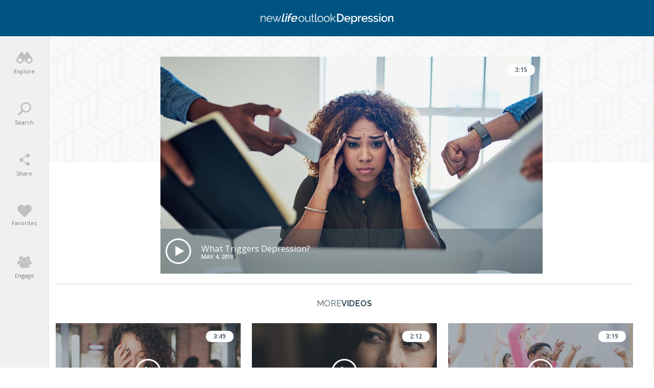

--- FILE ---
content_type: text/html; charset=UTF-8
request_url: https://depression.newlifeoutlook.com/depression-videos/page/2/
body_size: 64922
content:
<!doctype html><html lang="en-CA" prefix="og: http://ogp.me/ns# fb: http://ogp.me/ns/fb#"><head><meta charset="UTF-8"><meta http-equiv="X-UA-Compatible" content="IE=edge"><meta name="viewport" content="width=device-width,initial-scale=1,minimum-scale=1,maximum-scale=1"><meta name="articleType" content="page"><meta name="condition" content="Depression"><meta name='robots' content='index, follow, max-image-preview:large, max-snippet:-1, max-video-preview:-1' /><style>img:is([sizes="auto" i],[sizes^="auto," i]){contain-intrinsic-size:3000px 1500px}</style><link rel="preload" href="https://fonts.gstatic.com/s/opensans/v15/mem5YaGs126MiZpBA-UN_r8OUuhp.woff2" as="font" crossorigin><link rel="preload" href="https://fonts.gstatic.com/s/opensans/v15/mem5YaGs126MiZpBA-UN8rsOUuhp.woff2" as="font" crossorigin><link rel="preload" href="https://fonts.gstatic.com/s/raleway/v12/1Ptrg8zYS_SKggPNwN4rWqZPAA.woff2" as="font" crossorigin><link rel="preload" href="https://fonts.gstatic.com/s/opensans/v15/mem8YaGs126MiZpBA-UFVZ0b.woff2" as="font" crossorigin><link rel="preload" href="https://fonts.gstatic.com/s/opensans/v15/mem5YaGs126MiZpBA-UNirkOUuhp.woff2" as="font" crossorigin><title>Video - NewLifeOutlook | Depression</title><meta name="description" content="Interested in learning more about depression? Check out videos made by contributors to learn about their first-hand experiences." /><link rel="canonical" href="https://depression.newlifeoutlook.com/depression-videos/" /><meta property="og:locale" content="en_US" /><meta property="og:type" content="article" /><meta property="og:title" content="Video - NewLifeOutlook | Depression" /><meta property="og:description" content="Interested in learning more about depression? Check out videos made by contributors to learn about their first-hand experiences." /><meta property="og:url" content="https://depression.newlifeoutlook.com/depression-videos/" /><meta property="og:site_name" content="NewLifeOutlook | Depression" /><meta property="article:publisher" content="https://www.facebook.com/newlifeoutlook.depression" /><meta property="article:modified_time" content="2019-06-21T18:45:05+00:00" /><meta name="twitter:card" content="summary_large_image" /><meta name="twitter:site" content="@NLODepression" /><meta name="twitter:label1" content="Written by" /><meta name="twitter:data1" content="NewLifeOutlook Team" /><script type="application/ld+json" class="yoast-schema-graph">{"@context":"https://schema.org","@graph":[]}</script><meta property="og:image" content="https://media-depression.newlifeoutlook.com/wp-content/themes/nlo3/img/og/generic.jpg" /><meta property="og:image:width" content="1200" /><meta property="og:image:height" content="630" /><meta name="twitter:image" content="https://media-depression.newlifeoutlook.com/wp-content/themes/nlo3/img/og/generic.jpg" /><link rel='dns-prefetch' href='//www.gstatic.com' /><link rel='dns-prefetch' href='//www.google.com' /><style id='classic-theme-styles-inline-css' type='text/css'>.wp-block-button__link{color:#fff;background-color:#32373c;border-radius:9999px;box-shadow:none;text-decoration:none;padding:calc(.667em + 2px) calc(1.333em + 2px);font-size:1.125em}.wp-block-file__button{background:#32373c;color:#fff;text-decoration:none}</style><script src="//media-depression.newlifeoutlook.com/wp-content/mu-plugins/minify/f=//media-depression.newlifeoutlook.com/wp-content/themes/nlo3/node_modules_public/jquery/dist/jquery.min.js,//media-depression.newlifeoutlook.com/wp-content/plugins/flowplayer/frontend/assets/flowplayer-v7/flowplayer.min.js,//media-depression.newlifeoutlook.com/wp-content/themes/nlo3/jquery-ui/jquery-ui.min.js?ver=1768591944"></script><script>
	var cont = 'NA';
	var city = 'Columbus';
	var state = 'OH';
	var statename = 'Ohio';
	var ga_ltype = 'unknown';
	var ga_lux = 'default_0_0';
	var ga_ptype = 'unknown';
	var ga_pux = 'default_0_0';
	var ppc_trigger = 'referrer=&keywords=';
	var pvid = 'b53da1ba-0bc2-4a2f-a061-55acb5be9269';
	var sesid = 'itll05oms5z2bu0mcqscdkl0';
	var uip = '3.16.159.105';
	(function(w,d,t,x,m,l,p){w.selectTierDeferPageLoad=true;w['XMLPlusSTObject']=m;w[m]=w[m]||function(){(w[m].q=w[m].q||[]).push(arguments)},w[m].l=1*new Date();l=d.createElement(t),p=d.getElementsByTagName(t)[0];l.type="text/javascript";l.async=0;l.defer=1;l.src=x;p.parentNode.insertBefore(l,p)})(window,document,'script','https://s.yimg.com/ds/scripts/selectTier.js','selectTier');
	(function(w,d,t,x,m,l,p){w.perkLogDeferPageLoad=true;w['PerkLogObject']=m;w[m]=w[m]||function(){(w[m].q=w[m].q||[]).push(arguments)},w[m].l=1*new Date();l=d.createElement(t),p=d.getElementsByTagName(t)[0];l.type="text/javascript";l.async=0;l.defer=1;l.src=x;p.parentNode.insertBefore(l,p)})(window,document,'script','/lib/perkLog.js','perkLog');
</script>
<script>flowplayer.conf = {"embed":{"library":"https:\/\/media.newlifeoutlook.com\/wp-content\/plugins\/flowplayer5\/frontend\/assets\/flowplayer-v7\/flowplayer.min.js","script":"https:\/\/media.newlifeoutlook.com\/wp-content\/plugins\/flowplayer5\/frontend\/assets\/flowplayer-v7\/embed.min.js","skin":"https:\/\/media.newlifeoutlook.com\/wp-content\/plugins\/flowplayer5\/frontend\/assets\/flowplayer-v7\/skin\/minimalist.css","swf":"https:\/\/media.newlifeoutlook.com\/wp-content\/plugins\/flowplayer5\/frontend\/assets\/flowplayer-v7\/flowplayer.swf"}};</script><link rel="apple-touch-icon" sizes="180x180" href="//media-depression.newlifeoutlook.com/wp-content/themes/nlo3/img/favicons//apple-touch-icon.png"><link rel="icon" type="image/png" sizes="32x32" href="//media-depression.newlifeoutlook.com/wp-content/themes/nlo3/img/favicons//favicon-32x32.png"><link rel="icon" type="image/png" sizes="16x16" href="//media-depression.newlifeoutlook.com/wp-content/themes/nlo3/img/favicons//favicon-16x16.png"><link rel="manifest" href="//media-depression.newlifeoutlook.com/manifest.json"><link rel="mask-icon" href="//media-depression.newlifeoutlook.com/wp-content/themes/nlo3/img/favicons//safari-pinned-tab.svg" color="#ffffff"><link rel="shortcut icon" href="//media-depression.newlifeoutlook.com/wp-content/themes/nlo3/img/favicons//favicon.ico"><meta name="msapplication-TileColor" content="#ffffff"><meta name="msapplication-config" content="/wp-content/themes/nlo3/img/favicons//browserconfig.xml"><meta name="theme-color" content="#ffffff"><script async src="https://pagead2.googlesyndication.com/pagead/js/adsbygoogle.js"></script><script async src="https://www.googletagservices.com/tag/js/gpt.js"></script><script>PERK_DFP_CONF = {"content-upper":{"slot":"\/6433121\/NLO_Depression_ContentUpper","sizes":[[320,100]],"mappings":[[[1,1],[300,250]],[[375,480],[[336,280],[300,250]]],[[600,768],[728,90]],[[854,534],[620,90]],[[1281,801],[728,90]]]},"content-lower":{"slot":"\/6433121\/NLO_Depression_ContentLower","sizes":[[320,100]],"mappings":[[[1,1],[300,250]],[[375,480],[[336,280],[300,250]]],[[600,768],[728,90]],[[854,534],[620,90]],[[1281,801],[728,90]]]},"content-lower-infographic":{"slot":"\/6433121\/NLO_Depression_ContentLower","sizes":[[320,100]],"mappings":[[[1,1],[300,250]],[[375,480],[[336,280],[300,250]]],[[600,768],[728,90]],[[854,534],[620,90]],[[1281,801],[728,90]]],"screen_size_mappings":{"small":[300,250],"medium_portrait":[728,90],"medium_landscape":[300,250],"large":[728,90]}},"sidebar":{"slot":"\/6433121\/NLO_Depression_Sidebars","sizes":[[300,250],[336,280]],"mappings":[[[1,1],[300,250]],[[600,768],[728,90]],[[854,534],[300,250]]],"screen_size_mappings":{"small":[300,250],"medium_portrait":[728,90],"medium_landscape":[300,250],"large":[300,250]}},"sidebar-square":{"slot":"\/6433121\/NLO_Depression_Sidebars","sizes":[[300,250],[336,280]],"mappings":[[[1,1],[300,250]],[[600,768],[728,90]],[[854,534],[300,250]]],"screen_size_mappings":{"small":[300,250],"medium_portrait":[300,250],"medium_landscape":[300,250],"large":[300,250]}}}</script><link rel="manifest" href="//media-depression.newlifeoutlook.com/manifest.json"><meta name="theme-color" content="#005482"><script>window.PERK_GDPR = window.PERK_GDPR || {};PERK_GDPR.isGdprRegion = String(window.cont).toLowerCase() == 'eu';PERK_GDPR.revoke = function() {var domain = String(location.hostname);if (domain.indexOf('newlifeoutlook.com') > -1) {domain = 'newlifeoutlook.com';}var dayInSeconds = 24 * 60 * 60 * 1000;var expires = new Date((new Date().getTime()) + (-1 * dayInSeconds));document.cookie = 'PERK_GDPR_CONSENT_ALL=null;' +
'expires=' + expires +  ';domain=' + domain + ';path=/';};PERK_GDPR.getConsentValue = function() {var cookie = String(document.cookie);if (cookie.indexOf('PERK_GDPR_CONSENT_ALL=agree') > -1) {return "agree";}if (cookie.indexOf("PERK_GDPR_CONSENT_ALL=disagree") > -1) {return "disagree";}};PERK_GDPR.isConsentAllAgree = function() {return PERK_GDPR.getConsentValue() === 'agree';};PERK_GDPR.isConsentAllDisagree = function() {return PERK_GDPR.getConsentValue() === 'disagree';};PERK_GDPR.allow = function(capability) {if (!PERK_GDPR.isGdprRegion || PERK_GDPR.isConsentAllAgree()) {return true;}return false;};window.dataLayer = window.dataLayer || [];window.googletag = window.googletag || {};googletag.cmd = googletag.cmd || [];googletag.cmd.push(function() {if (PERK_GDPR.allow('DFP_PERSONALIZED')) {googletag.pubads().setRequestNonPersonalizedAds(0);} else {googletag.pubads().setRequestNonPersonalizedAds(1);}});window.adsbygoogle = window.adsbygoogle || [];if (PERK_GDPR.allow('ADSENSE_PERSONALIZED')) {adsbygoogle.requestNonPersonalizedAds=0;} else {adsbygoogle.requestNonPersonalizedAds=1;}</script><script>if (PERK_GDPR.allow('TS_GTM_HEAD')) {(function(w,d,s,l,i){w[l]=w[l]||[];w[l].push({'gtm.start':
new Date().getTime(),event:'gtm.js'});var f=d.getElementsByTagName(s)[0],j=d.createElement(s),dl=l!='dataLayer'?'&l='+l:'';j.async=true;j.src=
'https://www.googletagmanager.com/gtm.js?id='+i+dl;f.parentNode.insertBefore(j,f);
})(window,document,'script','dataLayer','GTM-N25D7T5');}</script><link href="https://fonts.googleapis.com/css?family=Open+Sans:300,400,500,600,800" rel="stylesheet"><link href="https://fonts.googleapis.com/css?family=Raleway:300,400,500,700" rel="stylesheet"><link href="https://fonts.googleapis.com/css?family=Roboto:300,400,500,700" rel="stylesheet"><style>#perk-gdpr-host{position:fixed;bottom:0;border:0;height:0;width:100%;overflow:hidden;background:transparent;z-index:-1}body[data-gdpr-host-mode="hidden"] #perk-gdpr-host{display:none}body[data-gdpr-host-mode]:not([data-gdpr-host-mode="hidden"]) #perk-gdpr-host{display:block;z-index:1000000}body[data-gdpr-host-mode="banner"] #perk-gdpr-host{height:200px}body[data-gdpr-host-mode="popup"] #perk-gdpr-host{height:100%;background:rgba(0,0,0,0.85)}@media screen and (max-width:480px){body[data-gdpr-host-mode="banner"] #perk-gdpr-host{height:112px}}</style><style>body.contact-us .acf-field input[type=text],body.contact-us .acf-field input[type=password],body.contact-us .acf-field input[type=number],body.contact-us .acf-field input[type=search],body.contact-us .acf-field input[type=email],body.contact-us .acf-field input[type=url],body.contact-us .acf-field textarea,body.contact-us .acf-field select{width:100%;padding:3px 5px;resize:none;margin:0;font-size:14px;line-height:1.4}body.contact-us .form-status.error,body.contact-us .form-status.success{color:#000;font-weight:bold;margin:0;padding:0}body.contact-us .form-wrapper{position:relative;margin-bottom:3rem}body.contact-us .acf-error-message{border-left:none;width:100%;background:#ffe6e6;color:#cc2727;border-color:#d12626}body.contact-us .acf-error-message .acf-icon{background:#e1709b}body.contact-us .acf-error-message .acf-icon::before{position:relative;top:-1px}body.contact-us .acf-error-message::after{border-top-color:#e1709b}body.contact-us .acf-form{border-bottom:4px solid #cb2063;margin:0 0 25px 0}body.contact-us .acf-form .acf-field{border:none;padding:15px 0}body.contact-us .acf-form .acf-field .acf-label label{display:block;font-weight:normal;margin:0 0 3px;padding:0;font-size:15px;color:#3e3e3e;font-weight:300}body.contact-us .acf-form .acf-field input{height:46px;border:1px solid #3e3e3e}body.contact-us .acf-form .acf-field textarea{border:1px solid #3e3e3e}body.contact-us .acf-form-submit .acf-button{background:#cb2063;border:none;color:#fff;font-family:"Open Sans",serif;font-size:15px;font-weight:500;transition:opacity .3s;text-transform:uppercase;max-width:300px;width:100%;padding:12px;display:block;margin:15px auto 30px;cursor:pointer}body.contact-us .acf-form-submit .acf-button:hover{opacity:.8}body.contact-us .form-wrapper .address{text-align:center;word-break:break-all}@media(min-width:768px)and (orientation:portrait)and (max-width:1199px){body.contact-us .acf-field:nth-child(1),body.contact-us .acf-field:nth-child(2),body.contact-us .acf-error-message{max-width:60%}body.contact-us .acf-form{border:none}body.contact-us .acf-form .acf-form-submit .acf-button{margin-left:0;margin-right:0}body.contact-us .form-wrapper .address{position:absolute;top:0;right:0;margin-top:1rem;padding:0 1rem 0 2rem;text-align:left;border-left:4px solid #cb2063;width:calc(40% - 2rem)}}@media(min-width:1200px){body.contact-us .acf-field:nth-child(1),body.contact-us .acf-field:nth-child(2){max-width:none}body.contact-us .acf-form{padding-top:1rem;border:none;padding-left:2rem;padding-right:2rem;width:65%}body.contact-us .acf-form .acf-form-submit .acf-button{margin-left:0;margin-right:0;margin-bottom:0}body.contact-us .acf-form .acf-fields{padding-right:2rem;border-right:4px solid #cb2063}body.contact-us .acf-form .acf-fields .acf-field:first-child{padding-top:0}body.contact-us .acf-form .acf-fields .acf-field:nth-child(4){padding-bottom:0}body.contact-us .form-wrapper .address{margin-top:1rem;border:none;text-align:left;padding-right:2rem;width:35%}body.contact-us .form-wrapper{display:flex;flex-wrap:wrap;margin-left:-2rem;margin-right:-2rem}}</style><style>html{line-height:1.15; -webkit-text-size-adjust:100%}body{margin:0}main{display:block}h1{font-size:2em;margin:0.67em 0}hr{box-sizing:content-box; height:0; overflow:visible}pre{font-family:monospace,monospace; font-size:1em}a{background-color:transparent}abbr[title]{border-bottom:none; text-decoration:underline; text-decoration:underline dotted}b,strong{font-weight:bolder}code,kbd,samp{font-family:monospace,monospace; font-size:1em}small{font-size:80%}sub,sup{font-size:75%;line-height:0;position:relative;vertical-align:baseline}sub{bottom:-0.25em}sup{top:-0.5em}img{border-style:none}button,input,optgroup,select,textarea{font-family:inherit; font-size:100%; line-height:1.15; margin:0}button,input{ overflow:visible}button,select{ text-transform:none}button,[type="button"],[type="reset"],[type="submit"]{-webkit-appearance:button}button::-moz-focus-inner,[type="button"]::-moz-focus-inner,[type="reset"]::-moz-focus-inner,[type="submit"]::-moz-focus-inner{border-style:none;padding:0}button:-moz-focusring,[type="button"]:-moz-focusring,[type="reset"]:-moz-focusring,[type="submit"]:-moz-focusring{outline:1px dotted ButtonText}fieldset{padding:0.35em 0.75em 0.625em}legend{box-sizing:border-box; color:inherit; display:table; max-width:100%; padding:0; white-space:normal}progress{vertical-align:baseline}textarea{overflow:auto}[type="checkbox"],[type="radio"]{box-sizing:border-box; padding:0}[type="number"]::-webkit-inner-spin-button,[type="number"]::-webkit-outer-spin-button{height:auto}[type="search"]{-webkit-appearance:textfield; outline-offset:-2px}[type="search"]::-webkit-search-decoration{-webkit-appearance:none}::-webkit-file-upload-button{-webkit-appearance:button; font:inherit}details{display:block}summary{display:list-item}template{display:none}[hidden]{display:none}</style><style>html{box-sizing:border-box;font-size:62.5%;overflow:-moz-scrollbars-vertical;-ms-overflow-y:scroll;overflow-y:scroll}*,:before,:after{box-sizing:inherit;-webkit-font-smoothing:antialiased;text-rendering:optimizeLegibility}body{margin:0;padding:0;background:#fff;color:#3e515d;font-family:"Open Sans",sans-serif;font-weight:400;max-width:100%;overflow-x:hidden}textarea,pre{margin:0;padding:0;outline:0;border:0}button,[type=button],[type=reset],[type=submit]{-webkit-appearance:none}.js-visibility-visible{visibility:hidden}.js-cloak,[v-cloak]>*{display:none}.js-loading-wrapper{position:absolute;top:0;left:0;right:0;bottom:0;display:flex;justify-content:center;align-items:center}.js-loading-wrapper .js-loading,.js-loading-wrapper .js-loading::after{border-radius:50%;width:2rem;height:2rem}.js-loading-wrapper .js-loading{margin:auto;text-indent:-9999em;border-top:1px solid rgba(62,81,93,.2);border-right:1px solid rgba(62,81,93,.2);border-bottom:1px solid rgba(62,81,93,.2);border-left:1px solid #3e515d;transform:translateZ(0);animation:js-loading-animation 1.1s infinite linear}@keyframes js-loading-animation{0%{transform:rotate(0deg)}100%{transform:rotate(360deg)}}h1,h2,h3,h4,h5,h6{font-weight:400;margin:0;line-height:1em}ul{list-style:none}ul,ul li{margin:0;padding:0}p,li{font-size:1.4rem;line-height:1.8em;padding:0;margin:0 0 1rem}input{font-size:1.4rem;line-height:1em}a{text-decoration:none;color:#3e515d}button{border:none;cursor:pointer;background:none;padding:0;text-align:left}.color-inherit{color:inherit}.clearfix:after{content:"";display:table;clear:both}body.js-critical .js-critical-hidden,.js-critical-test,.malinky-load-more,.hide,.critical-hidden,.critical-hidden-block,.critical-hidden-inline-block,.critical-hidden-inline{display:none}.inline{display:inline}.sr-only{position:absolute;width:1px;height:1px;padding:0;margin:-1px;overflow:hidden;clip:rect(0,0,0,0);border:0}.relative{position:relative}.flex{display:flex}.lowercase{text-transform:lowercase}.uppercase{text-transform:uppercase}.text-align-center{text-align:center}.margin-auto{margin:auto}.site-header-left-menu-icon,.site-header-right-menu-icon{width:50px;height:100%;display:flex;align-items:center;justify-content:center;font-size:2rem;line-height:1em}.site-body,.site-footer{position:relative}.site-footer{transform:translate3d(0,0,0)}.site-body{margin-top:5.7rem;transform:translate3d(0,0,0)}.site-body,.site-body-container{min-height:calc(100vh - 5.7rem - 17.3rem)}@media(min-width:1200px){.site-body,.site-body-container{min-height:calc(100vh - 7.1rem - 17.3rem)}}@media(min-width:1200px){body.related.layout-2.style-84 .site-body,body.related.layout-2.style-84 .site-body-container,body.related.layout-2.style-84 .ads-only-related-page{min-height:calc(100vh - 7.1rem - 17.3rem + 207px)}}body.related.layout-2.style-84 .ads-only-related-page{padding:2rem 0}.site-body-container{max-width:1350px;margin:auto}.max-width,.container-page-sidebar,.container{margin-left:auto;margin-right:auto;max-width:1350px}.container{padding-left:1.3rem;padding-right:1.3rem}.image-ratio{padding-top:100%;position:relative}.image-ratio .image-abs{position:absolute;top:0;left:0;right:0;bottom:0;background-size:cover;background-position:center center;background-repeat:no-repeat}.article-image{position:relative}.article-image .article-url{position:absolute;top:0;left:0;right:0;bottom:0}.article-byline{margin-bottom:1rem;font-size:1.1rem;line-height:1em;font-weight:500;text-transform:uppercase;color:#9b9b9b}.article-byline *{color:#9b9b9b}.site-header,.site-footer{background:#005482;text-align:center}.site-header,.site-header *,.site-footer,.site-footer *{color:#fff}.site-header{height:5.7rem;position:fixed;top:0;width:100%}.site-header .container,.site-header .relative{height:100%}.site-header .relative{display:flex;align-items:center;justify-content:center}.site-header .site-header-title{flex-grow:2;display:flex;align-items:center;justify-content:center}.site-header .site-header-title a{text-indent:-9999em;display:block;background-repeat:no-repeat;background-size:contain;display:inline-block;background-position:center 100%;height:20px}.site-header .site-header-title.addiction a{background-image:url(//media-depression.newlifeoutlook.com/wp-content/themes/nlo3/img/svg/logos/addiction.svg);width:260px}.site-header .site-header-title.adhd a{background-image:url(//media-depression.newlifeoutlook.com/wp-content/themes/nlo3/img/svg/logos/adhd.svg);width:220px}.site-header .site-header-title.anxiety a{background-image:url(//media-depression.newlifeoutlook.com/wp-content/themes/nlo3/img/svg/logos/anxiety.svg);width:220px}.site-header .site-header-title.alzheimers a{background-image:url(//media-depression.newlifeoutlook.com/wp-content/themes/nlo3/img/svg/logos/alzheimers.svg);width:260px}.site-header .site-header-title.asthma a{background-image:url(//media-depression.newlifeoutlook.com/wp-content/themes/nlo3/img/svg/logos/asthma.svg);width:220px}.site-header .site-header-title.backpain a{background-image:url(//media-depression.newlifeoutlook.com/wp-content/themes/nlo3/img/svg/logos/backpain.svg);width:260px}.site-header .site-header-title.cancer a{background-image:url(//media-depression.newlifeoutlook.com/wp-content/themes/nlo3/img/svg/logos/cancer.svg);width:220px}.site-header .site-header-title.diabetes a{background-image:url(//media-depression.newlifeoutlook.com/wp-content/themes/nlo3/img/svg/logos/diabetes.svg);width:240px}.site-header .site-header-title.eczema a{background-image:url(//media-depression.newlifeoutlook.com/wp-content/themes/nlo3/img/svg/logos/eczema.svg);width:220px}.site-header .site-header-title.gout a{background-image:url(//media-depression.newlifeoutlook.com/wp-content/themes/nlo3/img/svg/logos/gout.svg);width:220px}.site-header .site-header-title.ibs a{background-image:url(//media-depression.newlifeoutlook.com/wp-content/themes/nlo3/img/svg/logos/ibs.svg);width:200px}.site-header .site-header-title.lupus a{background-image:url(//media-depression.newlifeoutlook.com/wp-content/themes/nlo3/img/svg/logos/lupus.svg);width:200px}.site-header .site-header-title.migraine a{background-image:url(//media-depression.newlifeoutlook.com/wp-content/themes/nlo3/img/svg/logos/migraine.svg);width:260px}.site-header .site-header-title.menopause a{background-image:url(//media-depression.newlifeoutlook.com/wp-content/themes/nlo3/img/svg/logos/menopause.svg);width:300px}.site-header .site-header-title.oab a{background-image:url(//media-depression.newlifeoutlook.com/wp-content/themes/nlo3/img/svg/logos/oab.svg);width:360px}.site-header .site-header-title.oa a{background-image:url(//media-depression.newlifeoutlook.com/wp-content/themes/nlo3/img/svg/logos/oa.svg);width:360px}.site-header .site-header-title.ra a{background-image:url(//media-depression.newlifeoutlook.com/wp-content/themes/nlo3/img/svg/logos/ra.svg);width:360px}.site-header .site-header-title.fibromyalgia a{background-image:url(//media-depression.newlifeoutlook.com/wp-content/themes/nlo3/img/svg/logos/fibro.svg);width:260px}.site-header .site-header-title.afib a{background-image:url(//media-depression.newlifeoutlook.com/wp-content/themes/nlo3/img/svg/logos/afib.svg);width:200px}.site-header .site-header-title.osteoporosis a{background-image:url(//media-depression.newlifeoutlook.com/wp-content/themes/nlo3/img/svg/logos/osteoporosis.svg);width:260px}.site-header .site-header-title.bipolar a{background-image:url(//media-depression.newlifeoutlook.com/wp-content/themes/nlo3/img/svg/logos/bipolar.svg);width:260px}.site-header .site-header-title.copd a{background-image:url(//media-depression.newlifeoutlook.com/wp-content/themes/nlo3/img/svg/logos/copd.svg);width:200px}.site-header .site-header-title.psoriasis a{background-image:url(//media-depression.newlifeoutlook.com/wp-content/themes/nlo3/img/svg/logos/psoriasis.svg);width:260px}.site-header .site-header-title.depression a{background-image:url(//media-depression.newlifeoutlook.com/wp-content/themes/nlo3/img/svg/logos/depression.svg);width:260px}.site-header .site-header-title.chronicpain a{background-image:url(//media-depression.newlifeoutlook.com/wp-content/themes/nlo3/img/svg/logos/chronicpain.svg);width:260px}.site-header .site-header-title.ms a{background-image:url(//media-depression.newlifeoutlook.com/wp-content/themes/nlo3/img/svg/logos/ms.svg);width:300px}.article-share-count{text-transform:uppercase;color:#f1735e;font-size:1.1rem;line-height:1em}.cta-button{display:block;border:1px solid #3e515d;color:#3e515d;font-weight:600;background:#fff;border-radius:3rem;width:100%;max-width:27rem;font-size:1.4rem;line-height:1em;margin-left:auto;margin-right:auto;padding-top:1.4rem;padding-bottom:1.4rem;text-align:center;transition:background-color .4s ease,color .4s ease}.cta-button:hover{background-color:#3e515d;color:#fff}.article-byline-separator{margin-left:.2rem;margin-right:.2rem}.editor-content>h2{color:#64afd9;font-size:2rem;line-height:1em;margin-bottom:.5rem;letter-spacing:-0.6px}.editor-content>p~h3{padding-top:1rem}.editor-content>h3{color:#3e515d;font-size:1.8rem;line-height:1.3em;margin-bottom:.5rem}.editor-content>h4{color:#64afd9;font-size:1.6rem;line-height:1em;margin-bottom:.5rem;margin-top:2rem}.editor-content h5{font-size:1.5rem;line-height:1em}.editor-content>ul>li>a,.editor-content>ol>li>a,.editor-content>p>a{color:#64afd9;text-decoration:underline}.editor-content>p,.editor-content>ul,.editor-content>ol{font-size:1.4rem}.editor-content>p,.editor-content>ul>li,.editor-content>ol>li{padding:0;line-height:1.8em}.editor-content>p>strong,.editor-content>ul>li>strong,.editor-content>ol>li>strong{font-weight:600}.editor-content>p{margin:0 0 1rem}.editor-content>ul>li,.editor-content>ol>li{margin:0 0 .5rem}.editor-content>ul,.editor-content>ol{margin:0 0 1rem 2rem;list-style:disc outside none}.page-infographic-content.editor-content>p>img{max-width:100%;height:auto;display:block;margin-left:auto;margin-right:auto}.linked-image{position:relative}.linked-image .image-url{position:absolute;top:0;left:0;right:0;bottom:0}.highlight-block{background:#ffffe0;padding:1rem;border:2px solid #ff0;margin-bottom:1rem}.highlight-block>*:last-child{margin-bottom:0}.svg-icon.icon-005482-facebook{background-image:url(//media-depression.newlifeoutlook.com/wp-content/themes/nlo3/img/svg/005482/facebook.svg)}.svg-icon.icon-005482-twitter{background-image:url(//media-depression.newlifeoutlook.com/wp-content/themes/nlo3/img/svg/005482/twitter.svg)}.svg-icon.icon-005482-pinterest{background-image:url(//media-depression.newlifeoutlook.com/wp-content/themes/nlo3/img/svg/005482/pinterest.svg)}.svg-icon.icon-3e515d-facebook{background-image:url(//media-depression.newlifeoutlook.com/wp-content/themes/nlo3/img/svg/3e515d/facebook.svg)}.svg-icon.icon-3e515d-twitter{background-image:url(//media-depression.newlifeoutlook.com/wp-content/themes/nlo3/img/svg/3e515d/twitter.svg)}.svg-icon.icon-3e515d-pinterest{background-image:url(//media-depression.newlifeoutlook.com/wp-content/themes/nlo3/img/svg/3e515d/pinterest.svg)}.svg-icon.icon-3e515d-messenger{background-image:url(//media-depression.newlifeoutlook.com/wp-content/themes/nlo3/img/svg/3e515d/messenger.svg)}.svg-icon.icon-3e515d-email{background-image:url(//media-depression.newlifeoutlook.com/wp-content/themes/nlo3/img/svg/3e515d/email.svg)}.fa-icon-facebook::before{content:""}.fa-icon-twitter::before{content:""}.fa-icon-pinterest::before{content:""}.expandable .expandable-header{display:flex;cursor:pointer;justify-content:space-between;align-items:center}.expandable .expandable-content{display:none}.icon-heart-small{display:block;width:18px;height:18px;background-color:#3e515d;background-image:url(//media-depression.newlifeoutlook.com/wp-content/themes/nlo3/img/svg/heart-white.svg);background-position:center center;background-repeat:no-repeat;background-size:52.5%;border-radius:50%}.icon-heart-small.icon-heart-small-active{background-color:#f1735e}.icon-heart-white{background-image:url(//media-depression.newlifeoutlook.com/wp-content/themes/nlo3/img/svg/heart-white.svg)}.icon-nlo-circle{width:58px;height:58px;background:url(//media-depression.newlifeoutlook.com/wp-content/themes/nlo3/img/svg/nlo-circle-dark.svg) no-repeat center center/cover}.icon-heart{width:65px;height:57px;background:url(//media-depression.newlifeoutlook.com/wp-content/themes/nlo3/img/svg/heart.svg) no-repeat center center/cover}.icon-storage{width:60px;height:59px;background:url(//media-depression.newlifeoutlook.com/wp-content/themes/nlo3/img/svg/storage.svg) no-repeat center center/cover}.icon-notification{width:54px;height:59px;background:url(//media-depression.newlifeoutlook.com/wp-content/themes/nlo3/img/svg/notification.svg) no-repeat center center/cover}.icon-newsletter{width:59px;height:59px;background:url(//media-depression.newlifeoutlook.com/wp-content/themes/nlo3/img/svg/newsletter.svg) no-repeat center center/cover}.icon-facebook-messenger-brands{width:59px;height:59px;background:url(//media-depression.newlifeoutlook.com/wp-content/themes/nlo3/img/svg/facebook-messenger-brands.svg) no-repeat center center/cover}.icon-clap{width:96px;height:96px;background:url(//media-depression.newlifeoutlook.com/wp-content/themes/nlo3/img/svg/clap.svg) no-repeat center center/cover}.generic-overlay-body-main-title,.page-generic-title,.generic-page-title{font-size:1.5rem;line-height:1em;font-weight:600;margin-bottom:1.5rem}.page-generic-vertical-space,.generic-page-vertical-space{padding-top:1rem;padding-bottom:1rem}.popup{display:none}.article-date-share-count{text-transform:uppercase;font-size:1.1rem;line-height:1em;font-weight:600}.video-time{position:absolute;top:1.5rem;right:1.5rem;font-size:1.2rem;line-height:1em;color:#3e515d;font-weight:600;text-align:center;background-color:#fff;border-radius:1rem;padding:.5rem 1.5rem;transition:top .5s ease,opacity .5s ease;opacity:1;font-size:1.2rem;line-height:1em}.abs-full{position:absolute;top:0;left:0;right:0;bottom:0}.medium-landscape-and-up{display:none}.add-favorite-bar{--perk-include-fix:true;--i:1;height:3.5rem;margin-top:2rem;margin-bottom:2rem;position:relative;text-align:center}.add-favorite-bar:after{width:100%;content:"";border-bottom:1px solid #ccc;position:absolute;left:0;top:50%}.add-favorite-bar .add-favorite{z-index:2}.svg-icon{--i:0;background-repeat:no-repeat;background-size:contain;display:inline-block}.filter-black-and-white{filter:grayscale(100%)}.darken{position:relative}.darken::before{content:"";position:absolute;top:0;left:0;right:0;bottom:0;background:rgba(0,0,0,.5);z-index:2}@media(orientation:portrait){.screen-portrait-only{display:block}.screen-landscape-only{display:none}}@media(orientation:landscape){.screen-portrait-only{display:none}.screen-landscape-only{display:block}}.icon-c0c0c0-ellipsis{background-image:url(//media-depression.newlifeoutlook.com/wp-content/themes/nlo3/img/svg/c0c0c0/ellipsis.svg);width:26px;height:26px}.icon-3e515d-garbage-closed{background-image:url(//media-depression.newlifeoutlook.com/wp-content/themes/nlo3/img/svg/3e515d/garbage-closed.svg);width:15px;height:18px}.icon-f1735e-garbage-closed{background-image:url(//media-depression.newlifeoutlook.com/wp-content/themes/nlo3/img/svg/f1735e/garbage-closed.svg);width:15px;height:18px}.icon-3e515d-garbage-open{background-image:url(//media-depression.newlifeoutlook.com/wp-content/themes/nlo3/img/svg/3e515d/garbage-open.svg);width:17px;height:21px}.icon-3e515d-search{background-image:url(//media-depression.newlifeoutlook.com/wp-content/themes/nlo3/img/svg/3e515d/search.svg);width:19px;height:19px}.icon-3e515d-copy{background-image:url(//media-depression.newlifeoutlook.com/wp-content/themes/nlo3/img/svg/3e515d/copy.svg);width:18px;height:21px}.icon-3e515d-remove{background-image:url(//media-depression.newlifeoutlook.com/wp-content/themes/nlo3/img/svg/3e515d/remove.svg);width:18px;height:20px}.icon-3e515d-share{background-image:url(//media-depression.newlifeoutlook.com/wp-content/themes/nlo3/img/svg/3e515d/share.svg);width:18px;height:18px}.icon-3e515d-close{background-image:url(//media-depression.newlifeoutlook.com/wp-content/themes/nlo3/img/svg/3e515d/close.svg);width:18px;height:18px}.general-callouts{background-color:#f4f4f5;background-image:url(//media-depression.newlifeoutlook.com/wp-content/themes/nlo3/img/mesh-tile.png);border-top:1px solid #e3e3e3}.general-callouts .general-callout{display:flex;flex-direction:column;justify-content:center;padding:4rem 2rem;border-bottom:1px solid #ccc}.general-callouts .general-callout:last-child{border:none}.general-callouts .general-callout *{text-align:center}.general-callouts .general-callout .general-callout-title{margin-bottom:1.5rem;font-family:"Raleway","Open Sans",sans-serif;font-size:2.5rem;line-height:1em;letter-spacing:0;font-weight:400}.general-callouts .general-callout .general-callout-title span{display:block}.general-callouts .general-callout.general-callout-newsletter .general-callout-title span:first-child{text-transform:uppercase;font-size:1.6rem;line-height:1em;font-weight:600}.general-callouts .general-callout .general-callout-description{margin-bottom:2rem;font-size:1.1rem;line-height:1.6rem;font-weight:600}.amp-img-wrapper{position:relative}amp-img.cover img{-o-object-fit:cover;object-fit:cover}.main-menu-sidebar-layout{display:none}.video-slide{display:none}.video-slide:nth-child(1){display:block;width:100%;margin:0 auto}.video-slide:nth-child(1) .video-slide-overlay .video-slide-time{display:none}@media(min-width:992px){.video-slide:nth-child(1){max-width:748px}}.ads-only-results-page,.ads-only-related-page{padding:3rem 2rem 4rem}.page-single-post-header-basic{padding-left:1rem;padding-right:1rem}.page-single-post-header-basic .page-single-title{font-size:3rem;line-height:3.4rem;border-top:1px solid #cfcfcf;border-bottom:1px solid #cfcfcf;padding:1rem 0;letter-spacing:-1px;font-weight:600;color:#2278bb}.twoclick-list::before{content:"Related Search Topics (Ads)";display:block;font-size:1.4rem;font-weight:400;padding:.5rem 0;font-family:"Open Sans",sans-serif;width:100%}body.related.layout-2 .twoclick-wrapper{margin-bottom:2rem}body.related.layout-2 .twoclick-wrapper .twoclick-list::before{text-align:center;text-transform:uppercase;font-weight:bold;font-family:"Roboto",sans-serif;width:100%}@media(min-width:1200px){.site-header{height:7.1rem}.site-body{margin-top:7.1rem}}@media(min-width:1200px)and (orientation:landscape){.main-menu-anchor{padding-left:96px}}@media(min-width:1200px)and (orientation:landscape){.main-menu-sidebar-layout{display:block}}@media(min-width:1200px){.site-header .site-header-title a{height:25px}}@media(min-width:768px)and (orientation:portrait){.general-callouts-wrapper.use-horizontal-on-screen-medium-portrait .general-callouts{--perk-include-fix:true}.general-callouts-wrapper.use-horizontal-on-screen-medium-portrait .general-callouts:not(.front-page-general-callouts) p{flex-grow:2}.general-callouts-wrapper.use-horizontal-on-screen-medium-portrait .general-callouts .callouts{display:flex;flex-direction:row;flex-wrap:wrap;margin-left:-1.5rem;margin-right:-1.5rem;padding-top:6rem;padding-bottom:6rem}.general-callouts-wrapper.use-horizontal-on-screen-medium-portrait .general-callouts .callouts>*{width:33.3333333333%;padding-left:1.5rem;padding-right:1.5rem}.general-callouts-wrapper.use-horizontal-on-screen-medium-portrait .general-callouts .callouts>div{display:flex;flex-direction:column;justify-content:flex-start;border-bottom:none;border-right:1px solid #ccc;padding-top:0;padding-bottom:0}.general-callouts-wrapper.use-horizontal-on-screen-medium-portrait .general-callouts .callouts>div .general-callout-description{flex-grow:2}.general-callouts-wrapper.use-horizontal-on-screen-medium-portrait .general-callouts .callouts>div:last-child{border-right:none}.general-callouts-wrapper.use-horizontal-on-screen-medium-portrait .general-callouts .callouts>div p{width:100%}.general-callouts-wrapper.use-horizontal-on-screen-medium-portrait .general-callouts .callouts .general-callout-title{font-size:2.5rem;line-height:1em;margin-top:0;margin-bottom:1rem}.use-horizontal-on-screen-medium-portrait .list{--perk-include-fix:true;display:flex}.use-horizontal-on-screen-medium-portrait .list>*{flex-grow:1;flex-basis:0}}@media(orientation:landscape){.small-portrait-only{display:none}}@media(min-width:768px){.small-portrait-only{display:none}}@media(min-width:768px)and (orientation:landscape){.medium-landscape-and-up{display:block}}@media(min-width:768px)and (orientation:landscape){.page-columns-standard{display:flex}.page-columns-standard .page-columns-sidebar{width:37.5rem;background:#f0f0f0;border-left:1px solid rgba(0,0,0,.05);border-right:1px solid rgba(0,0,0,.05)}.page-columns-standard .page-columns-main{width:calc(100% - 37.5rem)}}@media(min-width:1200px)and (orientation:landscape){.site-body-container>.page{min-height:80rem}.page-columns-standard{display:flex}.page-columns-standard .page-columns-sidebar{width:46.6rem;background:#f0f0f0;border-left:1px solid rgba(0,0,0,.05);border-right:1px solid rgba(0,0,0,.05)}.page-columns-standard .page-columns-main{width:calc(100% - 46.6rem)}}@media(min-width:768px)and (orientation:landscape){.general-callouts:not(.front-page-general-callouts){padding:0;border-top:none;border-bottom:1px solid #e3e3e3}.general-callouts:not(.front-page-general-callouts) .container{padding:0 2rem}.general-callouts:not(.front-page-general-callouts) .container .callouts{display:flex;flex-direction:row;flex-wrap:wrap;margin-left:0rem;margin-right:0rem}.general-callouts:not(.front-page-general-callouts) .container .callouts>*{width:100%;padding-left:0rem;padding-right:0rem}.general-callouts:not(.front-page-general-callouts) .container .callouts .general-callout{height:35.5rem;display:flex;flex-direction:column;justify-content:center;text-align:center;border-bottom:1px solid #ccc;border-right:none}.general-callouts:not(.front-page-general-callouts) .container .callouts .general-callout:last-child{border:none}.general-callouts:not(.front-page-general-callouts) .container .callouts .general-callout .general-callout-title{font-size:2.5rem;line-height:1em}.submit-your-story-columns-sidebar .general-callouts .container .callouts .general-callout.general-callout-story{display:none}.page-generic-sidebar-sidebar-dfp,.sidebar-resources,.sidebar-border-bottom{border-bottom:1px solid #e3e3e3}}@media(min-width:1200px){.general-callouts:not(.front-page-general-callouts) .container{padding:0 6rem}}.ppc,.site-body,.site-footer,.site-sidebar{z-index:1}.source-credit-overlay,.article-overlay,.header-menu,.ppc .full-click,.site-sidebar .site-sidebar-container{z-index:2}.site-header{z-index:100}.article-image .article-url{z-index:1}.linked-image .image-url{z-index:2}.main-menu-sidebar-layout-overlays.pre-active{z-index:50}.overlay,.overlay-sidebar{z-index:60}.main-menu-wrapper{z-index:70}.stories-sidebar{margin-top:5rem}.stories-sidebar .article{border-bottom:1px solid #bfbfbf;display:flex;flex-direction:row;flex-wrap:wrap;margin-left:-1rem;margin-right:-1rem;padding-bottom:3.5rem;margin-left:0;margin-right:0;margin-bottom:3.5rem}.stories-sidebar .article>*{width:50%;padding-left:1rem;padding-right:1rem}.stories-sidebar .article:last-child{border-bottom:none;margin-bottom:0}.stories-sidebar .article .left-image{width:33%}.stories-sidebar .article .left-image .image-ratio .image-abs{border-radius:100px}.stories-sidebar .article .right-info{width:65.5%}.stories-sidebar .article .right-info .title{text-transform:uppercase;font-size:1.4rem;line-height:1.4rem}.stories-sidebar .article .right-info .title strong{font-weight:600}.stories-sidebar .article .right-info .excerpt{font-style:italic;margin:1rem 0;font-size:1.2rem;line-height:1.6rem}.stories-sidebar .article .right-info .url{font-size:1.2rem;font-weight:600}.stories-sidebar .article .right-info .url:after{content:"";font-family:"Font Awesome 5 Pro","Font Awesome 5 Brands","Font Awesome 5 Free";font-size:1rem}.page-single-story-page-columns-sidebar .sidebar-story-articles{padding:3rem 0 0 0}.page-single-story-page-columns-sidebar .sidebar-story-articles .cta-button{margin:2rem auto}.page-single-story-page-columns-sidebar .side-dfp{border-top:1px solid #e3e3e3;padding-top:3rem}.stories-sidebar .sidebar-story-articles{padding-bottom:5rem}@media(min-width:768px){.page-single-story-page-columns-sidebar .general-callouts-wrapper.use-horizontal-on-screen-medium-portrait .general-callouts .callouts .general-callout-title{margin-bottom:1.5rem}}@media(min-width:992px){.page-single-story-page-columns-sidebar .side-dfp{border-top:none}}.term-page.stories .term-page-columns-sidebar .cornerstone{border-top:1px solid #e3e3e3;border-bottom:1px solid #e3e3e3}@media(min-width:768px){.term-page.stories .term-page-columns-sidebar{border-top:1px solid #e3e3e3}.term-page.stories .term-page-columns-sidebar .cornerstone{border-top:none;border-bottom:none}}@media(min-width:992px){.term-page.stories .term-page-columns-sidebar{border-top:none}}@media(min-width:1200px){.stories-sidebar .article .left-image{width:28%}.stories-sidebar .article .right-info{width:72%}}.form-group{margin-bottom:2.5rem}.form-group textarea,.form-group input[type=text],.form-group input[type=email],.form-group input[type=password]{--perk-include-fix:true;font-size:1.5rem;line-height:1em;padding:1.4rem 1.2rem}input,textarea{border:1px solid #3e515d}.req{color:#3e515d;margin-bottom:1rem;font-size:1.2rem;line-height:3rem}.form-group-label{display:block;font-weight:700}.form-group-control{display:block;width:100%}.form-group-error{display:block;background-color:rgba(255,0,0,.25);padding:.25rem .5rem;color:#900}.form-group-submit .form-group-submit-button{position:relative}button[type=submit].cta-button:disabled,button[type=submit].cta-button:disabled:hover,button[type=submit].cta-button[disabled],button[type=submit].cta-button[disabled]:hover{background-color:#eee;color:#666}.form-group-required-indicator{color:red}body.write-for-us .page-columns-sidebar,body.feedback .page-columns-sidebar,body.newsletter .page-columns-sidebar{display:none}body.write-for-us .page-generic .generic-page-columns .page-columns-main,body.feedback .page-generic .generic-page-columns .page-columns-main,body.newsletter .page-generic .generic-page-columns .page-columns-main{width:100%}body.write-for-us form,body.feedback form,body.newsletter form{margin-bottom:3rem}.js-textarea-progress .message{position:relative;width:100%;height:1.8rem}.js-textarea-progress .message div{color:#9b9b9b;position:absolute;bottom:0}@media(min-width:992px){body.write-for-us .page-generic-content,body.feedback .page-generic-content,body.contact-us .page-generic-content,body.newsletter .page-generic-content{max-width:740px;margin:0 auto}}.round-checkbox{position:relative}.round-checkbox,.round-checkbox label{width:1.9rem;height:1.9rem}.round-checkbox label{background-color:#fff;border:1px solid #3e515d;border-radius:50%;cursor:pointer;position:absolute;top:0;left:0;right:0;bottom:0}.round-checkbox label::after{border:2px solid #fff;content:"";opacity:0;position:absolute;top:0;left:0;right:0;bottom:0;border-radius:50%}.round-checkbox input[type=checkbox]{visibility:hidden}.round-checkbox input[type=checkbox]:checked+label{background-color:#3e515d}.round-checkbox input[type=checkbox]:checked+label:after{opacity:1}.overlay-body .input-scroll-element{position:absolute;background:rgba(0,0,0,0);top:0;left:0}.page-single strong{font-weight:normal}.page-single .page-single-title{letter-spacing:-0.6px}.page-single .page-single-post-print-wrapper-bottom{display:none}.page-single .single-header-tags{text-transform:lowercase;background:#98b969;font-weight:600;padding-top:.95rem;padding-bottom:.95rem;overflow:hidden;white-space:nowrap;text-overflow:ellipsis;padding-left:.5rem;padding-right:.5rem}.page-single .single-header-tags,.page-single .single-header-tags a{color:#fff}.page-single .single-header-tags,.page-single .single-header-tags li,.page-single .single-header-tags a{font-size:1.1rem;line-height:1em}.page-single .single-header-tags li{display:inline-block}.page-single .single-header-tags li::after{content:"|";display:inline-block;padding-left:.25rem;padding-right:.25rem;color:#fff}.page-single .single-header-tags li:last-child::after{display:none}.page-single .page-single-category{display:inline-block;font-weight:500;font-size:1.4rem;line-height:1em;margin-bottom:1rem;font-family:"Raleway","Open Sans",sans-serif;text-transform:uppercase}.page-single .page-single-favorite-wrapper,.page-single .page-single-post-favorite-wrapper-lower,.page-single .page-single-post-enjoy-article,.page-single .page-single-post-authors,.page-single .page-single-post-header-text{text-align:center}.page-single .page-single-post-header-image .image{position:relative}.page-single .page-single-favorite-wrapper,.page-single .page-single-post-favorite-wrapper-lower{position:relative}.page-single .page-single-post-date-share-count{font-size:1.1rem;line-height:1em;font-weight:600;text-transform:uppercase}.page-single .page-single-post-title{font-size:2.5rem;line-height:1em;margin-bottom:1rem;letter-spacing:-0.6px}.page-single .page-single-favorite-wrapper,.page-single .page-single-post-favorite-wrapper-lower{--perk-include-fix:true;--i:1;height:3.5rem;margin-top:2rem;margin-bottom:2rem;position:relative;text-align:center}.page-single .page-single-favorite-wrapper:after,.page-single .page-single-post-favorite-wrapper-lower:after{width:100%;content:"";border-bottom:1px solid #ccc;position:absolute;left:0;top:50%}.page-single .page-single-favorite-wrapper .add-favorite,.page-single .page-single-post-favorite-wrapper-lower .add-favorite{z-index:2}.page-single .page-single-post-enjoy-article{padding-bottom:3rem}.page-single .page-single-post-enjoy-article .page-single-post-enjoy-article-title{font-size:2rem;line-height:1em;margin-bottom:1rem}.page-single .page-single-post-enjoy-article .page-single-post-enjoy-article-text{font-size:1.1rem;line-height:1.5em;text-transform:uppercase;padding-left:4rem;padding-right:4rem;font-weight:600;margin-bottom:2rem}.page-single .page-single-post-content{padding-top:1.5rem}.page-single .page-single-post-authors-author-image{border-radius:50%;overflow:hidden;display:inline-block;filter:saturate(0) brightness(1.2)}.page-single .page-single-post-authors-author-bio{margin-bottom:2rem;line-height:1.6rem}.page-single .author-bio-link{text-transform:uppercase;text-decoration:underline;font-weight:600;white-space:nowrap}.page-single .page-single-post-authors-author.active .page-single-post-authors-author-name,.page-single .page-single-post-authors-author.active .page-single-post-authors-author-name a{color:#64afd9}.page-single .page-single-post-resources{background:#f8f8f8;padding-left:1.3rem;padding-right:1.3rem;padding-top:2rem;padding-bottom:2rem}.page-single .page-single-post-resources .page-single-post-resources-title{font-style:italic;font-size:1.4rem;line-height:1em;font-weight:600;margin-bottom:.8rem}.page-single .page-single-post-resources a{text-decoration:underline;font-size:1.2rem;line-height:1.5em;margin-bottom:1rem;display:inline-block}.page-single .page-single-post-print{margin-top:3rem;margin-bottom:3rem}.page-single .page-single-post-authors-author-name{margin-top:.5rem;text-transform:uppercase}.page-single .page-single-post-authors-slider.js-scope-page-single-post-authors-slider,.page-single [data-scope=page-single-post-authors-slider].js-controller-element{display:none}.page-single .page-single-post-header-text{position:relative}.page-single .page-single-recipe-header{display:flex;flex-direction:column-reverse}.page-single .page-single-post-header-image-wrapper{position:relative}.page-single .page-single-post-header-image-wrapper .page-single-post-header-image-overlay{position:absolute;bottom:0;width:100%;background:rgba(255,255,255,.5)}.page-single .recipe-meta{display:flex;justify-content:center;align-items:center}.page-single .recipe-meta>div{display:inline-block;margin-right:25px;padding:35px 0 0;position:relative;text-align:center;color:#3b3b3b;font-size:10px;text-transform:uppercase;font-weight:400}.page-single .recipe-meta>div::before{background-size:3.1rem;background-repeat:no-repeat;background-position:top center;content:" ";padding:16px;position:absolute;top:0;width:100%}.page-single .recipe-meta>div.servings::before{background-image:url(//media-depression.newlifeoutlook.com/wp-content/themes/nlo3/img/svg/plate.svg)}.page-single .recipe-meta>div.total-time::before{background-image:url(//media-depression.newlifeoutlook.com/wp-content/themes/nlo3/img/svg/clock.svg)}.page-single .recipe-meta>div.calories::before{background-image:url(//media-depression.newlifeoutlook.com/wp-content/themes/nlo3/img/svg/calories.svg)}@media(max-width:767px)and (orientation:portrait){.page-single-post .page-single-post-authors-author:first-child{position:relative;padding-top:2.5rem}.page-single-post .page-single-post-authors-author:first-child .page-single-post-authors-author-image{position:absolute;top:0;left:50%;transform:translate(-50%,-50%)}.page-single-post .page-single-post-authors-author:not(:first-child){padding-top:2rem}}@media(orientation:portrait){.page-single-post .page-single-post-header-image .image{--i:0}.page-single-post .page-single-post-header-image .image::before{content:"";position:absolute;top:0;left:0;right:0;bottom:0;background:rgba(255,255,255,.7);z-index:1}}.page-single-post .page-single-post-header-image .image{position:relative}.page-single-post .page-single-post-authors{padding-top:2.35rem}.page-single-post .page-single-post-authors-inner{background:#f2f2f2 url(//media-depression.newlifeoutlook.com/wp-content/themes/nlo3/img/mesh-tile.png);padding-bottom:2rem}.page-single-post .page-single-post-authors-author{padding-left:1.3rem;padding-right:1.3rem}.page-single-post .page-single-post-authors-author-image{width:4.7rem;height:4.7rem}.page-single-post .page-single-post-authors-author-name{font-size:11px;font-weight:600;margin-bottom:1rem}.page-single-post .page-single-post-header{position:relative}.page-single-post .page-single-post-header-text.as-overlay{position:absolute;width:100%;bottom:0;z-index:2}.page-single-post .page-single-post-header-text-title-wrapper.as-box{border:1px solid #3a515e;padding:1.4rem;margin-left:1.3rem;margin-right:1.3rem;margin-bottom:1.3rem;padding-top:3rem}.page-single-post .page-single-post-header-text-title-wrapper.as-box .page-single-post-favorite{position:absolute;top:0;transform:translate(-50%,-50%);z-index:2}.page-single-recipe-header-text-title-wrapper-inner{display:flex;flex-direction:column-reverse}@media(max-width:767px){.page-single-post .page-single-post-header-image .image-ratio{--i:1;padding-top:82.6666666667%}.page-single-post .page-single-category{--i:1;font-size:1.4rem;line-height:1em}}.page-single .page-single-post-print{margin-bottom:4rem}.ypa-top,.ypa-bottom{padding:0 1.3rem}.ypa-top iframe,.ypa-bottom iframe{width:100%;max-width:350px}@media(min-width:768px){.page-single .page-single-category{--i:1;font-size:1.7rem;line-height:1em}}@media(min-width:768px)and (orientation:landscape){.page-single-post .page-single-post-authors-author-bio{text-align:center}.page-single .page-single-post-print-wrapper-top{display:none}.page-single .page-single-post-print-wrapper-bottom{display:block}.page-single-post .page-single-post-header,.page-single-post .page-single-post-header-text.as-overlay,.page-single-post .page-single-post-header-text-title-wrapper.as-box,.page-single-post .page-single-post-layout-columns{display:flex}.page-single-post .page-single-post-header-image-wrapper,.page-single-post .page-single-post-header-image{flex-grow:1}.page-single-post .page-single-post-header-text.as-overlay{width:37.5rem}.page-single-post .page-single-post-header-image{position:relative}.page-single-post .page-single-post-header-image .image-ratio{padding-top:0;position:absolute;top:0;left:0;right:0;bottom:0}.page-single-post .page-single-post-header{flex-direction:row-reverse}.page-single-post .page-single-post-header-text.as-overlay{position:relative;background:#f2f2f2 url(//media-depression.newlifeoutlook.com/wp-content/themes/nlo3/img/mesh-tile.png);flex-direction:column}.page-single-post .page-single-post-header-text-title-wrapper.as-box{align-items:center;flex-grow:1;justify-content:center;padding-left:2.5rem;padding-right:2.5rem}.page-single-post .page-single-post-header-text-title-wrapper.as-box .page-single-post-favorite{margin-bottom:1rem;position:static;transform:translate(0,0)}.page-single-post .page-single-post-layout-columns-sidebar{background:#f2f2f2;display:flex;flex-direction:column}.page-single-post .page-single-post-layout-columns-sidebar>*{padding-left:2.5rem;padding-right:2.5rem}.page-single-post .page-single-post-layout-columns-sidebar .page-single-post-authors-inner{background:none}.page-single-post .page-single-post-authors-slider.js-scope-page-single-post-authors-slider,.page-single-post [data-scope=page-single-post-authors-slider].js-controller-element{display:block;background:#fafafa;min-height:35.8rem}.page-single-post .page-single-post-print-wrapper{margin-top:auto}.page-single-post .page-single-post-authors-author-image{width:6rem;height:6rem;display:inline-block}.page-single-post [data-scope=page-single-post-authors-slider].js-controller-element .page-single-post-authors-slides{padding-bottom:2.5rem}.page-single-post [data-scope=page-single-post-authors-slider].js-controller-element .page-single-post-authors-slides .page-single-post-authors-author{padding-bottom:2.4rem;height:auto;display:flex;flex-direction:column;align-items:stretch}.page-single-post [data-scope=page-single-post-authors-slider].js-controller-element .page-single-post-authors-slides .page-single-post-authors-author .page-single-post-authors-author-cta-button-wrapper{margin-top:auto}.page-single-post [data-scope=page-single-post-authors-slider].js-controller-element .page-single-post-authors-slides .slider-bullets-wrapper{text-align:center}.page-single-post [data-scope=page-single-post-authors-slider].js-controller-element .page-single-post-authors-slides .slider-bullets-wrapper button{background:#334753;width:1.1rem;height:1.1rem;border-radius:50%;display:inline-block;padding:0;margin-left:.8rem;margin-right:.8rem}.page-single-post [data-scope=page-single-post-authors-slider].js-controller-element .page-single-post-authors-slides .slider-bullets-wrapper button.glide__bullet--active{background:#59a6d4}.page-single-post .page-single-post-authors:not(.js-element){background:#fafafa;border-bottom:1px solid #dfdfdf}.page-single-post .page-single-post-authors-author-image{margin-bottom:1.3rem}.page-single-post .page-single-post-authors-author-bio{font-size:1.4rem;line-height:1.5em;margin-bottom:2rem;color:#9b9b9b}.page-single-post .page-single-post-authors-author-name{font-size:1.4rem;line-height:1em;margin-bottom:1.3rem}.page-single-post .page-single-post-authors-author-name span{font-weight:600}.page-single-post .page-single-post-authors.count-1{padding-top:4.5rem;padding-bottom:4.5rem}.page-single-post .page-single-post-authors:not(.count-1):not(.js-element){display:none}.page-single-post .js-element.page-single-post-authors{display:flex;justify-content:center;padding-top:4rem}.page-single-post .js-element.page-single-post-authors .page-single-post-authors-author{padding-left:1.4rem;padding-right:1.4rem}.page-single-post .js-element.page-single-post-authors .page-single-post-authors-author-name span{display:block}.page-single-post .page-single-post-sidebar-dfp{text-align:center;display:flex;flex-direction:column;justify-content:center;align-items:stretch}.page-single-post .page-single-post-sidebar-dfp,.page-single-post .page-single-post-resources{min-height:35.5rem}.page-single-post .page-single-post-resources{text-align:center;display:flex;flex-direction:column;justify-content:center;align-items:stretch;background:#f1f1f1;border-bottom:1px solid #dfdfdf;text-align:left}}@media(min-width:769px)and (orientation:landscape){.page-single-post .page-single-post-layout-columns-sidebar .sidebar-dfp-callouts{padding:0;display:flex;flex-direction:column-reverse}}@media(min-width:768px)and (orientation:landscape){.page-single .general-callouts .general-callout{min-height:35.5rem;display:flex;flex-direction:column;justify-content:center;padding-left:2.5rem;padding-right:2.5rem}}@media(min-width:768px)and (orientation:portrait){.page-single-post .page-single-category{font-weight:500;font-size:1.7rem;line-height:1.1em}.page-single-post .page-single-post-title{margin-bottom:.5rem;font-size:3rem;line-height:1.1em}.page-single-post .page-single-post-authors.count-1 .page-single-post-authors-author{max-width:50rem;margin-left:auto;margin-right:auto}.page-single-post .page-single-post-authors:not(.count-1) .page-single-post-authors-inner{display:flex}.page-single-post .page-single-post-authors:not(.count-1) .page-single-post-authors-inner .page-single-post-authors-author{width:50%}.page-single-post .page-single-post-resources a{margin-bottom:.3rem}.page-single-post .page-single-post-header-image .image-ratio{padding-top:52.4739583333%}.page-single-post .page-single-post-authors .page-single-post-authors-author{position:relative;padding-top:2.5rem}.page-single-post .page-single-post-authors .page-single-post-authors-author .page-single-post-authors-author-image{position:absolute;top:0;left:50%;transform:translate(-50%,-50%)}.page-single-post .general-callouts{--perk-include-fix:true}.page-single-post .general-callouts:not(.front-page-general-callouts) p{flex-grow:2}.page-single-post .general-callouts .callouts{display:flex;flex-direction:row;flex-wrap:wrap;margin-left:-1.5rem;margin-right:-1.5rem;padding-top:6rem;padding-bottom:6rem}.page-single-post .general-callouts .callouts>*{width:33.3333333333%;padding-left:1.5rem;padding-right:1.5rem}.page-single-post .general-callouts .callouts>div{display:flex;flex-direction:column;justify-content:flex-start;border-bottom:none;border-right:1px solid #ccc;padding-top:0;padding-bottom:0}.page-single-post .general-callouts .callouts>div .general-callout-description{flex-grow:2}.page-single-post .general-callouts .callouts>div:last-child{border-right:none}.page-single-post .general-callouts .callouts>div p{width:100%}.page-single-post .general-callouts .callouts .general-callout-title{font-size:2.5rem;line-height:1em;margin-top:0;margin-bottom:1rem}.page-single-post .page-single-post-authors:not(.count-1) .page-single-post-authors-inner .page-single-post-authors-author{width:40%;margin-left:auto;margin-right:auto}.page-single-post .page-single-post-authors-author-image{width:5.7rem;height:5.7rem}.page-single .page-single-post-authors-author-name{margin-top:1.5rem}}@media(min-width:768px)and (orientation:landscape){.page-single-post .page-single-category{font-weight:500;font-size:1.7rem;line-height:1.1em;margin-bottom:2rem}.page-single-post .page-single-post-title{margin-bottom:2.3rem;font-size:3rem;line-height:1.1em}.page-single-post .page-single-post-authors .page-single-post-authors-author-image{width:9rem;height:9rem}}@media(min-width:768px)and (orientation:landscape){.page-single-post .page-single-post-header-text-title-wrapper.as-box{margin:0;padding:0;border:0;padding-left:2.5rem;padding-right:2.5rem;padding-top:2rem;padding-bottom:2rem;min-height:32rem}}@media(min-width:1200px)and (orientation:landscape){.page-single-post .page-single-post-header-text.as-overlay{width:46.6rem}.page-single-post .page-single-post-header-text-title-wrapper.as-box{min-height:44.5rem}}@media(min-width:1200px)and (orientation:landscape){.page-single-post .page-single-post-title{font-size:3.8rem;line-height:1.1em;margin-bottom:1.5rem}.page-single-post .page-single-category{margin-bottom:1.5rem}}@media(min-width:992px)and (orientation:landscape){.page-single-content-container{--i:1;padding-left:3rem;padding-right:3rem}}@media(min-width:992px)and (orientation:landscape){.page-single .page-single-post-enjoy-article .page-single-post-enjoy-article-text{max-width:600px;margin-left:auto;margin-right:auto}}@media(min-width:992px)and (orientation:landscape){.page-single .page-single-post-layout-columns-sidebar .page-single-post-authors-inner{background:none}.page-single .page-single-post-print{margin-bottom:3rem}}@media(min-width:768px){.ypa-top,.ypa-bottom{padding:0 1.3rem}.ypa-top iframe,.ypa-bottom iframe{width:100%;max-width:100%}.ypa-bottom{margin-bottom:3rem}}@media(min-width:992px){.ypa-top{padding:0 3rem}.single-infographics .ypa-top{padding:0 1.3rem}.layout-37 .page-single-post-header-image{display:none}.layout-37 .page-single-post .page-single-post-header-text.as-overlay{width:100%}.layout-37 .page-single-post .page-single-post-header-text-title-wrapper.as-box{min-height:auto}.layout-37 .page-single-post-header-tags,.layout-37 .page-single-post-favorite-wrapper,.layout-37 .page-single-category{display:none}}@media(min-width:1200px){.ypa-top{padding:0}.ypa-bottom{padding:0 3rem}.single-infographics .ypa-top{padding:0 3rem}}.page-submit-your-story hr{margin:0;padding:0;border:0;border-top:1px solid #ccc}.page-submit-your-story h1{font-size:2.5rem;line-height:1em;font-family:"Raleway","Open Sans",sans-serif;color:#3e515d;padding:0;margin:0}.page-submit-your-story h2{font-size:1.8rem;line-height:1.25em;font-family:"Raleway","Open Sans",sans-serif;color:#64afd9;padding:0;margin:0}.page-submit-your-story h3{font-size:1.8rem;line-height:1em;color:#3e515d;margin:2.5rem 0 1.5rem}.page-submit-your-story p{margin:0 0 .5rem}.page-submit-your-story input,.page-submit-your-story textarea{border:1px solid #3e515d}.page-submit-your-story .submit-your-story-header{text-align:center;background-color:#f4f4f5;background-image:url(//media-depression.newlifeoutlook.com/wp-content/themes/nlo3/img/mesh-tile.png);min-height:7rem;display:flex;justify-content:center;align-items:center;text-align:center}.page-submit-your-story .submit-your-story-sub-header{display:flex;justify-content:center;align-items:center;text-align:center;padding:1.6rem 0}.page-submit-your-story .unique{display:flex;flex-direction:row;flex-wrap:wrap;margin-left:0rem;margin-right:0rem}.page-submit-your-story .unique>*{width:50%;padding-left:0rem;padding-right:0rem}.page-submit-your-story .unique .form-group-story-disable-anything-else{width:6%}.page-submit-your-story .unique .form-group-story-disable-anything-else [type=checkbox]{border:1px solid #bfbfbf;width:16px;height:16px}.page-submit-your-story .unique p{margin-top:-2px;width:94%}.page-submit-your-story ul.photos{display:flex;flex-direction:row;flex-wrap:wrap;margin-left:0rem;margin-right:0rem;margin-top:1.5rem}.page-submit-your-story ul.photos>*{width:33.3333333333%;padding-left:0rem;padding-right:0rem}.page-submit-your-story ul.photos li{position:relative;text-align:center;width:33.3333%}.page-submit-your-story .upload-btn-container{position:relative;overflow:hidden;display:inline-block}.page-submit-your-story .upload-btn-container .btn{border:1px solid #3e515d;color:#3e515d;background:none;padding:1.2rem 2rem;border-radius:21px;font-size:1.4rem;font-weight:400;width:107px;text-align:center;font-weight:600}.page-submit-your-story .upload-btn-container .btn.has-value:after{content:"";font-family:"Font Awesome 5 Pro","Font Awesome 5 Brands","Font Awesome 5 Free";color:#98b969;border:1px solid #98b969;border-radius:50px;padding:2px;font-size:8px;margin-left:5px;position:relative;top:-2px}.page-submit-your-story .upload-btn-container{margin-bottom:2rem}.page-submit-your-story .upload-btn-container .form-group{margin-bottom:0}.page-submit-your-story .upload-btn-container input[type=file]{opacity:0;position:absolute;top:0;left:0;right:0;bottom:0}.page-submit-your-story h3.additional{font-size:1.5rem;text-align:center;font-weight:600}.page-submit-your-story .upload-btn-container.other-photos{display:block;margin-left:auto;margin-right:auto;width:270px}.page-submit-your-story .upload-btn-container.other-photos .btn{width:100%}.page-submit-your-story .form-group-top-photo{margin:0}.page-submit-your-story .terms-conditions{border:1px solid #3e515d;height:234px;padding:1.5rem;overflow-y:scroll;min-height:100%}.page-submit-your-story .terms-conditions p,.page-submit-your-story .terms-conditions ul li,.page-submit-your-story .terms-conditions ol li{font-size:1.2rem;line-height:1.8rem}.page-submit-your-story .terms-conditions ol{padding-left:1.5rem}.page-submit-your-story .terms-conditions ul{padding-left:1.6rem}.page-submit-your-story .terms-conditions ul li{list-style:disc outside}.page-submit-your-story::-webkit-scrollbar{-webkit-appearance:none;width:12px;height:120px;padding:6px;margin:6px}.page-submit-your-story::-webkit-scrollbar-thumb{border-radius:0;background-color:#3e515d;border-top:6px solid #fff;border-bottom:6px solid #fff;border-right:6px solid #fff;height:120px}.page-submit-your-story .terms-check{margin-top:2.5rem}.page-submit-your-story .terms-check [type=checkbox]{border:1px solid #bfbfbf;width:16px;height:16px}.page-submit-your-story .terms-check .form-group-story-terms{display:flex;flex-direction:row;flex-wrap:wrap}.page-submit-your-story .terms-check .form-group-story-terms>div{width:6%;order:1}.page-submit-your-story .terms-check .form-group-story-terms>label{width:calc(100% - 6%);order:2;font-size:1.2rem;color:#3e515d;font-weight:600;font-style:italic;margin-top:3px}.page-submit-your-story .terms-check .form-group-story-terms>.form-group-error{order:3;display:block;width:100%}.page-submit-your-story .submit-your-story-columns-sidebar{display:none}.page-submit-your-story li{margin:0 0 .3rem}@media(min-width:768px){.page-submit-your-story .terms-check .form-group-story-terms>div{width:3%}.page-submit-your-story .submit-your-story-header{min-height:14.3rem}.page-submit-your-story .submit-your-story-header h1{font-size:3rem}.page-submit-your-story .unique .form-group-story-disable-anything-else{width:4%}.page-submit-your-story .upload-btn-container .btn{width:138px}.page-submit-your-story ul.photos,.page-submit-your-story .photo-divide{width:72%;margin:0 auto}.page-submit-your-story ul.photos{margin-top:2rem}}@media(min-width:992px){.page-submit-your-story .submit-your-story-columns{display:flex;flex-direction:row;flex-wrap:wrap;margin-left:0rem;margin-right:0rem}.page-submit-your-story .submit-your-story-columns>*{width:50%;padding-left:0rem;padding-right:0rem}.page-submit-your-story .submit-your-story-columns .submit-your-story-columns-main{width:63%}.page-submit-your-story .submit-your-story-columns .submit-your-story-columns-sidebar{display:block;background:#fbfbfb;border-left:1px solid rgba(0,0,0,.05);border-right:1px solid rgba(0,0,0,.05);width:37%}.page-submit-your-story .submit-your-story-columns .submit-your-story-columns-sidebar .stories-sidebar .container{padding-left:2rem;padding-right:2rem}.page-submit-your-story .submit-your-story-columns .submit-your-story-columns-sidebar .side-dfp{margin:5rem 0}}@media(min-width:1200px){.page-submit-your-story .terms-check .form-group-story-terms>div{width:6%}.page-submit-your-story .submit-your-story-columns .submit-your-story-columns-sidebar .stories-sidebar .container{padding-left:5.5rem;padding-right:5.5rem}.page-submit-your-story .general-callouts .container{padding-left:5.5rem;padding-right:5.5rem}.page-submit-your-story .submit-your-story-form .container{padding-left:3rem;padding-right:3rem}.page-submit-your-story hr{margin-right:1rem}.page-submit-your-story .form-section{display:flex;flex-direction:row;flex-wrap:wrap;margin-left:-1.5rem;margin-right:-1.5rem;margin-right:-0.5rem}.page-submit-your-story .form-section>*{width:50%;padding-left:1.5rem;padding-right:1.5rem}.page-submit-your-story .form-section .dt-left{width:44%;padding-right:3rem}.page-submit-your-story .form-section .dt-left .unique .form-group-story-disable-anything-else{width:6%}.page-submit-your-story .form-section .dt-left h3{line-height:1.22em}.page-submit-your-story .form-section .dt-right{margin-top:2.5rem;width:56%}.page-submit-your-story .form-section .dt-right ol{padding:0 0 0 2rem}.page-submit-your-story .form-section .dt-right ul.photos,.page-submit-your-story .form-section .dt-right .photo-divide{width:100%}.page-submit-your-story .form-section .dt-right ul.photos li{width:123px}.page-submit-your-story .form-section .dt-right ul.photos li.middle{margin:0 10px}.page-submit-your-story .form-section .dt-right ul.photos li .upload-btn-container .btn{width:128px}.page-submit-your-story .form-section .dt-right .upload-btn-container.other-photos{width:258px;margin-left:0}.page-submit-your-story .form-section .dt-right h3.additional,.page-submit-your-story .form-section .dt-right .upload-btn-container.other-photos{text-align:left}.page-submit-your-story .form-section .dt-right .terms-conditions{height:auto;min-height:236px;max-height:236px;width:99.9%}.page-submit-your-story .form-group-submit-button{margin-left:49%}}.page-generic{padding:0}.page-generic .page-generic-title{background:#f2f2f2 url(//media-depression.newlifeoutlook.com/wp-content/themes/nlo3/img/mesh-tile.png);padding:2rem 1rem;text-align:center;margin-bottom:0;font-size:1.8em}.page-generic .page-generic-title h1{font-weight:400;font-family:"Raleway","Open Sans",sans-serif;letter-spacing:-0.6px;font-size:1.5em}.page-generic .page-generic-content{padding-top:3rem}.page-generic h3{font-size:1.8rem;line-height:2.2rem;margin:2rem 0 1rem}.page-generic h3 strong{font-weight:600}.page-generic h3:first-of-type{margin-top:0}.page-generic ul{margin:0 0 1rem 2rem}.page-generic ul li{list-style:disc;line-height:1.8em}.page-generic p{line-height:1.8em}.page-generic .page-generic-sidebar-sidebar-dfp{margin-top:3rem;padding:3rem 0 1rem}.page-generic .page-generic-sidebar-sidebar-dfp .side-dfp{text-align:center;margin:0 auto}.page-generic .page-generic-callouts{background:#f2f2f2 url(//media-depression.newlifeoutlook.com/wp-content/themes/nlo3/img/mesh-tile.png)}@media(min-width:768px){.page-generic .page-generic-title{padding:5.5rem 0}}@media(min-width:768px)and (orientation:landscape){.page-generic .generic-page-columns .page-columns-sidebar .page-generic-sidebar-sidebar-dfp{border-top:none;margin-top:0;height:35.5rem;display:flex;flex-direction:column;justify-content:center;text-align:center}}@media(min-width:1200px){.page-generic .page-generic-title{padding:6rem 0}.page-generic .container{padding-left:3rem;padding-right:3rem;padding-bottom:3rem}.page-generic .generic-page-columns .page-columns-sidebar .general-callouts .container{padding:0 6rem}}@media(min-width:768px)and (orientation:portrait){.page-generic .general-callouts{--perk-include-fix:true}.page-generic .general-callouts:not(.front-page-general-callouts) p{flex-grow:2}.page-generic .general-callouts .callouts{display:flex;flex-direction:row;flex-wrap:wrap;margin-left:-1.5rem;margin-right:-1.5rem;padding-top:6rem;padding-bottom:6rem}.page-generic .general-callouts .callouts>*{width:33.3333333333%;padding-left:1.5rem;padding-right:1.5rem}.page-generic .general-callouts .callouts>div{display:flex;flex-direction:column;justify-content:flex-start;border-bottom:none;border-right:1px solid #ccc;padding-top:0;padding-bottom:0}.page-generic .general-callouts .callouts>div .general-callout-description{flex-grow:2}.page-generic .general-callouts .callouts>div:last-child{border-right:none}.page-generic .general-callouts .callouts>div p{width:100%}.page-generic .general-callouts .callouts .general-callout-title{font-size:2.5rem;line-height:1em;margin-top:0;margin-bottom:1rem}}.form-generic .form-generic-title{font-size:1.8rem;line-height:2.2rem;margin:0 0 1rem}.form-generic p{line-height:1.8em}.form-generic label{color:#3e515d;display:block;margin-bottom:1rem;font-size:1.4rem;line-height:2rem}.privacy-policy .page-generic-content a{text-decoration:underline}body.term .term-page .term-page-columns-menu,body.term .term-page .article-share-count-above-title{display:none}body.term .term-page .term-page-columns-main .term-inner-column{--i:0;padding-left:1.3rem;padding-right:1.3rem}body.term .term-page .term-page-columns-main .featured-articles-bottom{border-bottom:1px solid #ccc}body.term .term-page .term-page-header .term-page-header-title h1{font-family:"Raleway","Open Sans",sans-serif;font-size:3rem;line-height:2.5rem;letter-spacing:normal;text-transform:uppercase;color:#3e515d;padding-top:2.9rem;padding-bottom:.9rem;border-bottom:1px solid #ccc}body.term .term-page .term-page-header .term-page-header-filters{display:none}body.term .term-page .slick.term-page-featured-articles .article .article-share-count,body.term .term-page .term-articles .article .article-share-count{margin-bottom:.5rem}body.term .term-page .slick.term-page-featured-articles .article .article-image .image-ratio,body.term .term-page .term-articles .article .article-image .image-ratio{padding-top:52.5714285714%}body.term .term-page .slick.term-page-featured-articles .article .article-author-date-author,body.term .term-page .term-articles .article .article-author-date-author{color:#9b9b9b;font-size:1.1rem;line-height:.64;text-transform:uppercase;padding-top:1.2rem;padding-bottom:1.6rem}body.term .term-page .slick.term-page-featured-articles .article .article-author-date-author a,body.term .term-page .term-articles .article .article-author-date-author a{color:inherit}body.term .term-page .slick.term-page-featured-articles{padding-top:2rem;padding-bottom:2rem}body.term .term-page .slick.term-page-featured-articles .article{padding-bottom:1.6rem}body.term .term-page .slick.term-page-featured-articles .article:not(.slick-slide){display:none}body.term .term-page .slick.term-page-featured-articles .article:first-child:not(.slick-slide){display:block}body.term .term-page .slick.term-page-featured-articles .article>*{font-family:"Open Sans",sans-serif}body.term .term-page .slick.term-page-featured-articles .article .article-title{color:#3e515d;font-size:3rem;line-height:1.1em;letter-spacing:-0.8px;padding-top:1.8rem}body.term .term-page .slick.term-page-featured-articles .article .article-excerpt{color:#3e515d;font-size:1.4rem;line-height:1.57}body.term .term-page .slick.term-page-featured-articles .slick-dots{display:flex;flex-direction:row;flex-wrap:wrap;margin-left:-0.5rem;margin-right:-0.5rem;justify-content:center}body.term .term-page .slick.term-page-featured-articles .slick-dots>*{width:33.3333333333%;padding-left:.5rem;padding-right:.5rem}body.term .term-page .slick.term-page-featured-articles .slick-dots li{max-width:3.1rem;font-size:1.1rem}body.term .term-page .slick.term-page-featured-articles .slick-dots li button{width:1.1rem;height:1.1rem;border-radius:50%;background-color:#3a515e;color:#3a515e;text-indent:5rem;overflow:hidden;transition:background-color .4s ease}body.term .term-page .slick.term-page-featured-articles .slick-dots li.slick-active button{background-color:#64afd9;color:#64afd9}body.term .term-page .term-articles .article{padding-top:1.6rem}body.term .term-page .term-articles .article .article-title h2{color:#3e515d;font-size:1.4rem;line-height:1.29;padding:1.3rem 0 0}body.term .term-page .malinky-load-more{padding-top:1.6rem}body.term .term-page .malinky-load-more .malinky-load-more__button{display:inline-block;color:#3e515d;font-size:1.4rem;line-height:2.86;font-weight:600;letter-spacing:-0.4px;text-transform:capitalize;padding:0rem 8.5rem;border:1px solid #3e515d;border-radius:3rem;background:transparent}body.term .term-page .malinky-load-more .malinky-load-more__button:after{display:none}.stories .term-page .term-page-featured-articles>*,.stories .term-page .term-articles>*{font-family:"Open Sans",sans-serif}.stories .term-page .term-page-featured-articles-wrapper{position:relative}.stories .term-page .term-page-featured-articles-wrapper::before{content:"";background-color:#f4f4f5;background-image:url(//media-depression.newlifeoutlook.com/wp-content/themes/nlo3/img/mesh-tile.png);height:12rem;width:100%;position:absolute}.stories .term-page .term-page-featured-articles{padding-top:1.2rem;margin-bottom:1rem;position:relative}.stories .term-page .term-page-featured-articles .article-image .image-ratio{height:20rem;width:20rem;padding-top:20rem;margin:auto}.stories .term-page .term-page-featured-articles .article-image .image-ratio .image-abs{height:inherit;width:inherit;border-radius:50%;border:8px solid #fff}.stories .term-page .term-page-featured-articles .recent-text,.stories .term-page .term-page-featured-articles .article-title,.stories .term-page .term-page-featured-articles .article-author-date,.stories .term-page .term-page-featured-articles .article-excerpt,.stories .term-page .term-page-featured-articles .readmore a{text-align:center;color:#3e515d}.stories .term-page .term-page-featured-articles .recent-text{position:relative;color:#f1735e;line-height:1.2rem;font-size:1.1rem;font-weight:600;text-transform:uppercase}.stories .term-page .term-page-featured-articles .recent-text:before{display:inline-block;content:"";background:url(//media-depression.newlifeoutlook.com/wp-content/themes/nlo3/img/svg/star.svg);background-size:cover;height:1.2rem;width:1.1rem}.stories .term-page .term-page-featured-articles .article-title h1{font-size:2.5rem;line-height:1;letter-spacing:-0.6px;padding:1.2rem 0 .6rem}.stories .term-page .term-page-featured-articles .article-author-date{margin-bottom:1.5rem}.stories .term-page .term-page-featured-articles .article-author-date li{display:inline-block;font-size:1.1rem;font-weight:600;line-height:.64;text-transform:uppercase}.stories .term-page .term-page-featured-articles .article-author-date li.likes{padding-left:.5rem;border-left:1px solid #3e515d;margin-left:.3rem}.stories .term-page .term-page-featured-articles .article-excerpt{text-align:left;font-size:1.4rem;line-height:1.57}.stories .term-page .term-page-featured-articles .readmore{margin:3rem 0 0;padding-bottom:3rem;text-align:center;border-bottom:1px solid #ccc}.stories .term-page .term-page-featured-articles .readmore a{font-size:1.4rem;font-weight:600;line-height:2.86;letter-spacing:-0.4px;text-transform:capitalize;padding:1rem 6rem;border:1px solid #3e515d;border-radius:5.5rem}.stories .term-page-columns-sidebar .term-page-columns-sidebar-dfp{padding:3rem 0 2rem}.stories .term-articles .article,.stories .term-articles .authors-page-author,.stories .authors-page-authors .article,.stories .authors-page-authors .authors-page-author,.contributors-content .term-articles .article,.contributors-content .term-articles .authors-page-author,.contributors-content .authors-page-authors .article,.contributors-content .authors-page-authors .authors-page-author{display:flex;flex-direction:row;flex-wrap:wrap;margin-left:0;margin-right:0;padding-bottom:1rem}.stories .term-articles .article>*,.stories .term-articles .authors-page-author>*,.stories .authors-page-authors .article>*,.stories .authors-page-authors .authors-page-author>*,.contributors-content .term-articles .article>*,.contributors-content .term-articles .authors-page-author>*,.contributors-content .authors-page-authors .article>*,.contributors-content .authors-page-authors .authors-page-author>*{width:50%;padding-left:0;padding-right:0}.stories .term-articles .article .article-image,.stories .term-articles .article .authors-page-author-image,.stories .term-articles .authors-page-author .article-image,.stories .term-articles .authors-page-author .authors-page-author-image,.stories .authors-page-authors .article .article-image,.stories .authors-page-authors .article .authors-page-author-image,.stories .authors-page-authors .authors-page-author .article-image,.stories .authors-page-authors .authors-page-author .authors-page-author-image,.contributors-content .term-articles .article .article-image,.contributors-content .term-articles .article .authors-page-author-image,.contributors-content .term-articles .authors-page-author .article-image,.contributors-content .term-articles .authors-page-author .authors-page-author-image,.contributors-content .authors-page-authors .article .article-image,.contributors-content .authors-page-authors .article .authors-page-author-image,.contributors-content .authors-page-authors .authors-page-author .article-image,.contributors-content .authors-page-authors .authors-page-author .authors-page-author-image{width:28.5%}.stories .term-articles .article .article-image .image-ratio,.stories .term-articles .article .authors-page-author-image .image-ratio,.stories .term-articles .authors-page-author .article-image .image-ratio,.stories .term-articles .authors-page-author .authors-page-author-image .image-ratio,.stories .authors-page-authors .article .article-image .image-ratio,.stories .authors-page-authors .article .authors-page-author-image .image-ratio,.stories .authors-page-authors .authors-page-author .article-image .image-ratio,.stories .authors-page-authors .authors-page-author .authors-page-author-image .image-ratio,.contributors-content .term-articles .article .article-image .image-ratio,.contributors-content .term-articles .article .authors-page-author-image .image-ratio,.contributors-content .term-articles .authors-page-author .article-image .image-ratio,.contributors-content .term-articles .authors-page-author .authors-page-author-image .image-ratio,.contributors-content .authors-page-authors .article .article-image .image-ratio,.contributors-content .authors-page-authors .article .authors-page-author-image .image-ratio,.contributors-content .authors-page-authors .authors-page-author .article-image .image-ratio,.contributors-content .authors-page-authors .authors-page-author .authors-page-author-image .image-ratio{height:10rem;width:10rem;padding-top:10rem;margin:auto}.stories .term-articles .article .article-image .image-ratio .image-abs,.stories .term-articles .article .authors-page-author-image .image-ratio .image-abs,.stories .term-articles .authors-page-author .article-image .image-ratio .image-abs,.stories .term-articles .authors-page-author .authors-page-author-image .image-ratio .image-abs,.stories .authors-page-authors .article .article-image .image-ratio .image-abs,.stories .authors-page-authors .article .authors-page-author-image .image-ratio .image-abs,.stories .authors-page-authors .authors-page-author .article-image .image-ratio .image-abs,.stories .authors-page-authors .authors-page-author .authors-page-author-image .image-ratio .image-abs,.contributors-content .term-articles .article .article-image .image-ratio .image-abs,.contributors-content .term-articles .article .authors-page-author-image .image-ratio .image-abs,.contributors-content .term-articles .authors-page-author .article-image .image-ratio .image-abs,.contributors-content .term-articles .authors-page-author .authors-page-author-image .image-ratio .image-abs,.contributors-content .authors-page-authors .article .article-image .image-ratio .image-abs,.contributors-content .authors-page-authors .article .authors-page-author-image .image-ratio .image-abs,.contributors-content .authors-page-authors .authors-page-author .article-image .image-ratio .image-abs,.contributors-content .authors-page-authors .authors-page-author .authors-page-author-image .image-ratio .image-abs{height:inherit;width:inherit;border-radius:50%}.stories .term-articles .article .article-text,.stories .term-articles .article .authors-page-text,.stories .term-articles .authors-page-author .article-text,.stories .term-articles .authors-page-author .authors-page-text,.stories .authors-page-authors .article .article-text,.stories .authors-page-authors .article .authors-page-text,.stories .authors-page-authors .authors-page-author .article-text,.stories .authors-page-authors .authors-page-author .authors-page-text,.contributors-content .term-articles .article .article-text,.contributors-content .term-articles .article .authors-page-text,.contributors-content .term-articles .authors-page-author .article-text,.contributors-content .term-articles .authors-page-author .authors-page-text,.contributors-content .authors-page-authors .article .article-text,.contributors-content .authors-page-authors .article .authors-page-text,.contributors-content .authors-page-authors .authors-page-author .article-text,.contributors-content .authors-page-authors .authors-page-author .authors-page-text{width:71.5%;padding-left:1rem}.stories .term-articles .article .article-text .article-title,.stories .term-articles .article .article-text .article-excerpt,.stories .term-articles .article .article-text .readmore,.stories .term-articles .article .authors-page-text .article-title,.stories .term-articles .article .authors-page-text .article-excerpt,.stories .term-articles .article .authors-page-text .readmore,.stories .term-articles .authors-page-author .article-text .article-title,.stories .term-articles .authors-page-author .article-text .article-excerpt,.stories .term-articles .authors-page-author .article-text .readmore,.stories .term-articles .authors-page-author .authors-page-text .article-title,.stories .term-articles .authors-page-author .authors-page-text .article-excerpt,.stories .term-articles .authors-page-author .authors-page-text .readmore,.stories .authors-page-authors .article .article-text .article-title,.stories .authors-page-authors .article .article-text .article-excerpt,.stories .authors-page-authors .article .article-text .readmore,.stories .authors-page-authors .article .authors-page-text .article-title,.stories .authors-page-authors .article .authors-page-text .article-excerpt,.stories .authors-page-authors .article .authors-page-text .readmore,.stories .authors-page-authors .authors-page-author .article-text .article-title,.stories .authors-page-authors .authors-page-author .article-text .article-excerpt,.stories .authors-page-authors .authors-page-author .article-text .readmore,.stories .authors-page-authors .authors-page-author .authors-page-text .article-title,.stories .authors-page-authors .authors-page-author .authors-page-text .article-excerpt,.stories .authors-page-authors .authors-page-author .authors-page-text .readmore,.contributors-content .term-articles .article .article-text .article-title,.contributors-content .term-articles .article .article-text .article-excerpt,.contributors-content .term-articles .article .article-text .readmore,.contributors-content .term-articles .article .authors-page-text .article-title,.contributors-content .term-articles .article .authors-page-text .article-excerpt,.contributors-content .term-articles .article .authors-page-text .readmore,.contributors-content .term-articles .authors-page-author .article-text .article-title,.contributors-content .term-articles .authors-page-author .article-text .article-excerpt,.contributors-content .term-articles .authors-page-author .article-text .readmore,.contributors-content .term-articles .authors-page-author .authors-page-text .article-title,.contributors-content .term-articles .authors-page-author .authors-page-text .article-excerpt,.contributors-content .term-articles .authors-page-author .authors-page-text .readmore,.contributors-content .authors-page-authors .article .article-text .article-title,.contributors-content .authors-page-authors .article .article-text .article-excerpt,.contributors-content .authors-page-authors .article .article-text .readmore,.contributors-content .authors-page-authors .article .authors-page-text .article-title,.contributors-content .authors-page-authors .article .authors-page-text .article-excerpt,.contributors-content .authors-page-authors .article .authors-page-text .readmore,.contributors-content .authors-page-authors .authors-page-author .article-text .article-title,.contributors-content .authors-page-authors .authors-page-author .article-text .article-excerpt,.contributors-content .authors-page-authors .authors-page-author .article-text .readmore,.contributors-content .authors-page-authors .authors-page-author .authors-page-text .article-title,.contributors-content .authors-page-authors .authors-page-author .authors-page-text .article-excerpt,.contributors-content .authors-page-authors .authors-page-author .authors-page-text .readmore{color:#3e515d}.stories .term-articles .article .article-text .article-title,.stories .term-articles .article .article-text .authors-page-author-name,.stories .term-articles .article .authors-page-text .article-title,.stories .term-articles .article .authors-page-text .authors-page-author-name,.stories .term-articles .authors-page-author .article-text .article-title,.stories .term-articles .authors-page-author .article-text .authors-page-author-name,.stories .term-articles .authors-page-author .authors-page-text .article-title,.stories .term-articles .authors-page-author .authors-page-text .authors-page-author-name,.stories .authors-page-authors .article .article-text .article-title,.stories .authors-page-authors .article .article-text .authors-page-author-name,.stories .authors-page-authors .article .authors-page-text .article-title,.stories .authors-page-authors .article .authors-page-text .authors-page-author-name,.stories .authors-page-authors .authors-page-author .article-text .article-title,.stories .authors-page-authors .authors-page-author .article-text .authors-page-author-name,.stories .authors-page-authors .authors-page-author .authors-page-text .article-title,.stories .authors-page-authors .authors-page-author .authors-page-text .authors-page-author-name,.contributors-content .term-articles .article .article-text .article-title,.contributors-content .term-articles .article .article-text .authors-page-author-name,.contributors-content .term-articles .article .authors-page-text .article-title,.contributors-content .term-articles .article .authors-page-text .authors-page-author-name,.contributors-content .term-articles .authors-page-author .article-text .article-title,.contributors-content .term-articles .authors-page-author .article-text .authors-page-author-name,.contributors-content .term-articles .authors-page-author .authors-page-text .article-title,.contributors-content .term-articles .authors-page-author .authors-page-text .authors-page-author-name,.contributors-content .authors-page-authors .article .article-text .article-title,.contributors-content .authors-page-authors .article .article-text .authors-page-author-name,.contributors-content .authors-page-authors .article .authors-page-text .article-title,.contributors-content .authors-page-authors .article .authors-page-text .authors-page-author-name,.contributors-content .authors-page-authors .authors-page-author .article-text .article-title,.contributors-content .authors-page-authors .authors-page-author .article-text .authors-page-author-name,.contributors-content .authors-page-authors .authors-page-author .authors-page-text .article-title,.contributors-content .authors-page-authors .authors-page-author .authors-page-text .authors-page-author-name{padding-top:0;font-size:1.4rem;font-weight:600;text-transform:uppercase}.stories .term-articles .article .article-text .article-title span,.stories .term-articles .article .article-text .authors-page-author-name span,.stories .term-articles .article .authors-page-text .article-title span,.stories .term-articles .article .authors-page-text .authors-page-author-name span,.stories .term-articles .authors-page-author .article-text .article-title span,.stories .term-articles .authors-page-author .article-text .authors-page-author-name span,.stories .term-articles .authors-page-author .authors-page-text .article-title span,.stories .term-articles .authors-page-author .authors-page-text .authors-page-author-name span,.stories .authors-page-authors .article .article-text .article-title span,.stories .authors-page-authors .article .article-text .authors-page-author-name span,.stories .authors-page-authors .article .authors-page-text .article-title span,.stories .authors-page-authors .article .authors-page-text .authors-page-author-name span,.stories .authors-page-authors .authors-page-author .article-text .article-title span,.stories .authors-page-authors .authors-page-author .article-text .authors-page-author-name span,.stories .authors-page-authors .authors-page-author .authors-page-text .article-title span,.stories .authors-page-authors .authors-page-author .authors-page-text .authors-page-author-name span,.contributors-content .term-articles .article .article-text .article-title span,.contributors-content .term-articles .article .article-text .authors-page-author-name span,.contributors-content .term-articles .article .authors-page-text .article-title span,.contributors-content .term-articles .article .authors-page-text .authors-page-author-name span,.contributors-content .term-articles .authors-page-author .article-text .article-title span,.contributors-content .term-articles .authors-page-author .article-text .authors-page-author-name span,.contributors-content .term-articles .authors-page-author .authors-page-text .article-title span,.contributors-content .term-articles .authors-page-author .authors-page-text .authors-page-author-name span,.contributors-content .authors-page-authors .article .article-text .article-title span,.contributors-content .authors-page-authors .article .article-text .authors-page-author-name span,.contributors-content .authors-page-authors .article .authors-page-text .article-title span,.contributors-content .authors-page-authors .article .authors-page-text .authors-page-author-name span,.contributors-content .authors-page-authors .authors-page-author .article-text .article-title span,.contributors-content .authors-page-authors .authors-page-author .article-text .authors-page-author-name span,.contributors-content .authors-page-authors .authors-page-author .authors-page-text .article-title span,.contributors-content .authors-page-authors .authors-page-author .authors-page-text .authors-page-author-name span{font-weight:400}.stories .term-articles .article .article-text .article-excerpt,.stories .term-articles .article .article-text .authors-page-summary,.stories .term-articles .article .authors-page-text .article-excerpt,.stories .term-articles .article .authors-page-text .authors-page-summary,.stories .term-articles .authors-page-author .article-text .article-excerpt,.stories .term-articles .authors-page-author .article-text .authors-page-summary,.stories .term-articles .authors-page-author .authors-page-text .article-excerpt,.stories .term-articles .authors-page-author .authors-page-text .authors-page-summary,.stories .authors-page-authors .article .article-text .article-excerpt,.stories .authors-page-authors .article .article-text .authors-page-summary,.stories .authors-page-authors .article .authors-page-text .article-excerpt,.stories .authors-page-authors .article .authors-page-text .authors-page-summary,.stories .authors-page-authors .authors-page-author .article-text .article-excerpt,.stories .authors-page-authors .authors-page-author .article-text .authors-page-summary,.stories .authors-page-authors .authors-page-author .authors-page-text .article-excerpt,.stories .authors-page-authors .authors-page-author .authors-page-text .authors-page-summary,.contributors-content .term-articles .article .article-text .article-excerpt,.contributors-content .term-articles .article .article-text .authors-page-summary,.contributors-content .term-articles .article .authors-page-text .article-excerpt,.contributors-content .term-articles .article .authors-page-text .authors-page-summary,.contributors-content .term-articles .authors-page-author .article-text .article-excerpt,.contributors-content .term-articles .authors-page-author .article-text .authors-page-summary,.contributors-content .term-articles .authors-page-author .authors-page-text .article-excerpt,.contributors-content .term-articles .authors-page-author .authors-page-text .authors-page-summary,.contributors-content .authors-page-authors .article .article-text .article-excerpt,.contributors-content .authors-page-authors .article .article-text .authors-page-summary,.contributors-content .authors-page-authors .article .authors-page-text .article-excerpt,.contributors-content .authors-page-authors .article .authors-page-text .authors-page-summary,.contributors-content .authors-page-authors .authors-page-author .article-text .article-excerpt,.contributors-content .authors-page-authors .authors-page-author .article-text .authors-page-summary,.contributors-content .authors-page-authors .authors-page-author .authors-page-text .article-excerpt,.contributors-content .authors-page-authors .authors-page-author .authors-page-text .authors-page-summary{font-size:1.2rem;line-height:1.5}.stories .term-articles .article .article-text .readmore a,.stories .term-articles .article .authors-page-text .readmore a,.stories .term-articles .authors-page-author .article-text .readmore a,.stories .term-articles .authors-page-author .authors-page-text .readmore a,.stories .authors-page-authors .article .article-text .readmore a,.stories .authors-page-authors .article .authors-page-text .readmore a,.stories .authors-page-authors .authors-page-author .article-text .readmore a,.stories .authors-page-authors .authors-page-author .authors-page-text .readmore a,.contributors-content .term-articles .article .article-text .readmore a,.contributors-content .term-articles .article .authors-page-text .readmore a,.contributors-content .term-articles .authors-page-author .article-text .readmore a,.contributors-content .term-articles .authors-page-author .authors-page-text .readmore a,.contributors-content .authors-page-authors .article .article-text .readmore a,.contributors-content .authors-page-authors .article .authors-page-text .readmore a,.contributors-content .authors-page-authors .authors-page-author .article-text .readmore a,.contributors-content .authors-page-authors .authors-page-author .authors-page-text .readmore a{position:relative;font-size:1.2rem;font-weight:600;line-height:2;letter-spacing:-0.3px;text-transform:capitalize}.stories .term-articles .article .article-text .readmore a:after,.stories .term-articles .article .authors-page-text .readmore a:after,.stories .term-articles .authors-page-author .article-text .readmore a:after,.stories .term-articles .authors-page-author .authors-page-text .readmore a:after,.stories .authors-page-authors .article .article-text .readmore a:after,.stories .authors-page-authors .article .authors-page-text .readmore a:after,.stories .authors-page-authors .authors-page-author .article-text .readmore a:after,.stories .authors-page-authors .authors-page-author .authors-page-text .readmore a:after,.contributors-content .term-articles .article .article-text .readmore a:after,.contributors-content .term-articles .article .authors-page-text .readmore a:after,.contributors-content .term-articles .authors-page-author .article-text .readmore a:after,.contributors-content .term-articles .authors-page-author .authors-page-text .readmore a:after,.contributors-content .authors-page-authors .article .article-text .readmore a:after,.contributors-content .authors-page-authors .article .authors-page-text .readmore a:after,.contributors-content .authors-page-authors .authors-page-author .article-text .readmore a:after,.contributors-content .authors-page-authors .authors-page-author .authors-page-text .readmore a:after{position:absolute;font-family:"Font Awesome 5 Pro","Font Awesome 5 Brands","Font Awesome 5 Free";content:"";font-size:1.6rem;font-weight:300;margin-top:1px;padding-left:6px;line-height:1.7rem;top:0;bottom:0}.term-cornerstone{background:#fbfbfb}.cornerstone{padding-top:5rem;padding-bottom:5rem;padding-left:1.3rem;padding-right:1.3rem}.cornerstone .cornerstone-title{font-family:"Raleway","Open Sans",sans-serif;font-size:2rem;text-transform:uppercase;color:#3e515d;padding-bottom:1.5rem;border-bottom:1px solid #ccc}.cornerstone .cornerstone-title span{font-weight:600}.cornerstone .cornerstone-articles{padding-top:2rem;padding-bottom:2rem}.cornerstone .article-title{position:relative;font-family:"Open Sans",sans-serif;font-size:1.2rem;text-transform:uppercase;line-height:1.2;color:#3e515d;margin-bottom:1.5rem}.cornerstone .article-title a{width:100%;display:inline-block;padding:0 1rem}.cornerstone .article-title:before{content:"|";display:inline-block;color:transparent;border-left:3px solid #ccc;position:absolute;top:0;bottom:0}.cornerstone .article-title:after{content:"";font-family:"Font Awesome 5 Pro","Font Awesome 5 Brands","Font Awesome 5 Free";font-size:1.4rem;color:#3e515d;position:absolute;top:0;bottom:0;right:0}@media(min-width:768px){body.term .term-page .term-page-header{position:relative}body.term .term-page .term-page-header .term-page-header-filters{display:inline-block;z-index:2;position:absolute;right:0;bottom:.5rem}body.term .term-page .term-page-header .term-page-header-filters li{font-family:"Open Sans",sans-serif;display:inline-block;text-transform:lowercase;font-size:1.2rem;font-weight:600;color:#3e515d}body.term .term-page .term-page-header .term-page-header-filters li:after{content:"|";color:#3e515d;padding-left:6px}body.term .term-page .term-page-header .term-page-header-filters li:last-child:after{content:"";padding:0}body.term .term-page .term-page-columns-main .term-inner-column{--i:0;padding-left:1.6rem;padding-right:1.6rem}body.term .term-page .term-articles{display:flex;flex-direction:row;flex-wrap:wrap;margin-left:-1.5rem;margin-right:-1.5rem}body.term .term-page .term-articles>*{width:50%;padding-left:1.5rem;padding-right:1.5rem}}@media(min-width:768px)and (orientation:portrait){body.term .general-callouts{--perk-include-fix:true}body.term .general-callouts:not(.front-page-general-callouts) p{flex-grow:2}body.term .general-callouts .callouts{display:flex;flex-direction:row;flex-wrap:wrap;margin-left:-1.5rem;margin-right:-1.5rem;padding-top:6rem;padding-bottom:6rem}body.term .general-callouts .callouts>*{width:33.3333333333%;padding-left:1.5rem;padding-right:1.5rem}body.term .general-callouts .callouts>div{display:flex;flex-direction:column;justify-content:flex-start;border-bottom:none;border-right:1px solid #ccc;padding-top:0;padding-bottom:0}body.term .general-callouts .callouts>div .general-callout-description{flex-grow:2}body.term .general-callouts .callouts>div:last-child{border-right:none}body.term .general-callouts .callouts>div p{width:100%}body.term .general-callouts .callouts .general-callout-title{font-size:2.5rem;line-height:1em;margin-top:0;margin-bottom:1rem}}@media(min-width:992px)and (orientation:landscape){body.term .term-page .term-articles .article:nth-child(odd){padding-right:.9rem}body.term .term-page .term-articles .article:nth-child(even){padding-left:.9rem}body.term .page-columns .page-columns-sidebar .term-page-columns-sidebar-dfp{padding-top:4.5rem;padding-bottom:4.5rem}body.term .general-callouts .container,body.term .general-callouts .general-callout{padding:0}body.term .general-callouts .container .callouts{display:block}body.term .general-callouts .container .callouts .general-callout{min-height:35.5rem;display:flex;flex-direction:column;justify-content:center;padding-left:2.5rem;padding-right:2.5rem}body.term .general-callouts .container .callouts .general-callout:nth-child(2){border-bottom:1px solid #ccc;border-left:none;border-right:none}}@media(min-width:1200px)and (orientation:landscape){body.term .term-page .term-page-columns-main .term-inner-column{--i:0;padding-left:3rem;padding-right:3rem}body.term .term-page .term-articles{--i:0;display:flex;flex-direction:row;flex-wrap:wrap;margin-left:-1.2rem;margin-right:-1.2rem}body.term .term-page .term-articles>*{width:33.3333333333%;padding-left:1.2rem;padding-right:1.2rem}body.term .term-page .term-articles .article:nth-child(odd){padding-right:1.2rem}body.term .term-page .term-articles .article:nth-child(even){padding-left:1.2rem}body.term .term-page .slick.term-page-featured-articles .article{display:flex;flex-direction:row;flex-wrap:wrap;margin-left:-1rem;margin-right:-1rem}body.term .term-page .slick.term-page-featured-articles .article>*{width:50%;padding-left:1rem;padding-right:1rem}body.term .term-page .slick.term-page-featured-articles .article.slick-slide{padding-bottom:0}body.term .term-page .slick.term-page-featured-articles .article:first-child:not(.slick-slide){display:flex}body.term .term-page .slick.term-page-featured-articles .article .article-share-count-above-image{display:none}body.term .term-page .slick.term-page-featured-articles .article .article-share-count-above-title{display:block}body.term .term-page .slick.term-page-featured-articles .article .article-image{width:53%}body.term .term-page .slick.term-page-featured-articles .article .article-image .image-ratio{--i:0;padding-top:52.6436781609%}body.term .term-page .slick.term-page-featured-articles .article .article-text{width:47%}body.term .term-page .slick.term-page-featured-articles .article .article-title{padding-top:.5rem}body.term .term-page .slick.term-page-featured-articles .slick-arrow{position:absolute;bottom:2rem;right:0;width:8px;overflow:hidden;z-index:1;height:12px}body.term .term-page .slick.term-page-featured-articles .slick-arrow:before{content:"";font-family:"Font Awesome 5 Pro","Font Awesome 5 Brands","Font Awesome 5 Free";font-size:2.2rem;font-weight:300;color:#666;position:relative;top:-6px}body.term .term-page .slick.term-page-featured-articles .slick-prev{right:45%}body.term .term-page .slick.term-page-featured-articles .slick-prev:before{content:""}body.term .term-page .slick.term-page-featured-articles .slick-next:before{content:""}body.term .page-columns .page-columns-menu{display:block;background:#f0f0f0;width:9.6rem;border-left:1px solid rgba(0,0,0,.05);border-right:1px solid rgba(0,0,0,.05)}body.term .page-columns .page-columns-sidebar .general-callouts{--i:0;padding-left:6rem;padding-right:6rem}body.term .page-columns .page-columns-sidebar .term-page-columns-sidebar-dfp{--i:0;padding-top:4.5rem;padding-bottom:4.5rem}}@media(min-width:768px){body.stories .term-page .term-page-featured-articles .article-title h1{font-size:3rem}body.stories .term-page .term-page-featured-articles .article-excerpt{text-align:center}body.stories .term-page .term-articles{--i:0;display:flex;flex-direction:row;flex-wrap:wrap;margin-left:-1.75rem;margin-right:-1.75rem}body.stories .term-page .term-articles>*{width:33.3333333333%;padding-left:1.75rem;padding-right:1.75rem}body.stories .term-page .term-articles .article{display:block;text-align:center}body.stories .term-page .term-articles .article .article-image,body.stories .term-page .term-articles .article .article-text{width:100%}body.stories .term-page .term-articles .article .article-image .image-ratio{height:13rem;width:13rem;padding-top:13rem}body.stories .term-page .term-articles .article .article-text .article-title{padding:1.5rem 0}body.stories .term-page .term-articles .article .article-text .article-excerpt{text-align:left}body.stories .term-page .term-articles .article .article-text .readmore a{position:relative;line-height:3.3}body.stories .term-page .term-articles .article .article-text .readmore a i{position:absolute;padding-left:.5rem}}@media(min-width:992px)and (orientation:landscape){body.stories .term-page .term-page-featured-articles .article-excerpt{text-align:left}body.stories .term-page .term-articles{display:flex;flex-direction:row;flex-wrap:wrap;margin-left:0;margin-right:0}body.stories .term-page .term-articles>*{width:50%;padding-left:0;padding-right:0}}@media(min-width:1200px)and (orientation:landscape){body.stories .term-page .term-articles{display:flex;flex-direction:row;flex-wrap:wrap;margin-left:0;margin-right:0}body.stories .term-page .term-articles>*{width:33.3333333333%;padding-left:0;padding-right:0}}@media(min-width:768px)and (orientation:portrait){.stories .term-page .general-callouts,.author .general-callouts{--perk-include-fix:true}.stories .term-page .general-callouts:not(.front-page-general-callouts) p,.author .general-callouts:not(.front-page-general-callouts) p{flex-grow:2}.stories .term-page .general-callouts .callouts,.author .general-callouts .callouts{display:flex;flex-direction:row;flex-wrap:wrap;margin-left:-1.5rem;margin-right:-1.5rem;padding-top:6rem;padding-bottom:6rem}.stories .term-page .general-callouts .callouts>*,.author .general-callouts .callouts>*{width:33.3333333333%;padding-left:1.5rem;padding-right:1.5rem}.stories .term-page .general-callouts .callouts>div,.author .general-callouts .callouts>div{display:flex;flex-direction:column;justify-content:flex-start;border-bottom:none;border-right:1px solid #ccc;padding-top:0;padding-bottom:0}.stories .term-page .general-callouts .callouts>div .general-callout-description,.author .general-callouts .callouts>div .general-callout-description{flex-grow:2}.stories .term-page .general-callouts .callouts>div:last-child,.author .general-callouts .callouts>div:last-child{border-right:none}.stories .term-page .general-callouts .callouts>div p,.author .general-callouts .callouts>div p{width:100%}.stories .term-page .general-callouts .callouts .general-callout-title,.author .general-callouts .callouts .general-callout-title{font-size:2.5rem;line-height:1em;margin-top:0;margin-bottom:1rem}}@media(min-width:768px)and (orientation:portrait){.stories .term-page .term-page-columns-sidebar,.author .term-page-columns-sidebar{--i:0;display:flex;flex-direction:row;flex-wrap:wrap;margin-left:0;margin-right:0}.stories .term-page .term-page-columns-sidebar>*,.author .term-page-columns-sidebar>*{width:50%;padding-left:0;padding-right:0}.stories .term-page .term-page-columns-sidebar .term-page-columns-sidebar-dfp,.author .term-page-columns-sidebar .term-page-columns-sidebar-dfp{background:#fbfbfb;padding:3rem 0 1rem}.stories .term-page .term-page-columns-sidebar .general-callouts,.author .term-page-columns-sidebar .general-callouts{width:100%}}@media(min-width:992px)and (orientation:landscape){.stories .term-page .term-page-columns-sidebar,.author .term-page-columns-sidebar{--i:0;display:flex;flex-direction:row;flex-wrap:wrap;margin-left:0;margin-right:0;display:block}.stories .term-page .term-page-columns-sidebar>*,.author .term-page-columns-sidebar>*{width:100%;padding-left:0;padding-right:0}.stories .term-page .term-page-columns-sidebar .term-page-columns-sidebar-dfp,.author .term-page-columns-sidebar .term-page-columns-sidebar-dfp{background:#f3f3f3;padding:4rem 0 3rem}.stories .term-page .general-callouts,.author .general-callouts{padding:0;padding-left:2.5rem;padding-right:2.5rem}.stories .term-page .general-callouts .callouts>*,.author .general-callouts .callouts>*{width:auto}.stories .term-page .general-callouts .general-callout,.author .general-callouts .general-callout{border:none;border-bottom:1px solid #ccc;padding:10rem 0}.stories .term-page .general-callouts .general-callout:last-child,.author .general-callouts .general-callout:last-child{border-bottom:none}}@media(min-width:768px){.cornerstone{--i:0;padding-top:3rem;padding-bottom:3rem}}@media(min-width:992px)and (orientation:landscape){.cornerstone{--i:0;padding-left:2.2rem;padding-right:2.2rem}}@media(min-width:1200px)and (orientation:landscape){.cornerstone{--i:0;padding-left:6rem;padding-right:6rem}}@media(min-width:992px)and (orientation:landscape){.page-columns-sidebar .term-cornerstone{border-top:1px solid #e3e3e3}}.search-form{margin:0 auto;width:35rem}.search-form form{position:relative}.search-form form .cta-button{text-align:left;padding-left:1.8rem;padding-right:1.8rem;max-width:100%;color:#3e515d}.search-form form input::-moz-placeholder{color:#3e515d;font-weight:400}.search-form form input::placeholder{color:#3e515d;font-weight:400}.search-form form .search-icon{background:url(//media-depression.newlifeoutlook.com/wp-content/themes/nlo3/img/search.svg) no-repeat;position:absolute;padding:12px;top:10px;right:10px}.search-form form .cta-button:hover{background:none}body.results .search-form,body.related .search-form{width:100%;max-width:35rem}.error404 .page-not-found-image{background:#fff url(//media-depression.newlifeoutlook.com/wp-content/themes/nlo3/img/404.jpg) no-repeat;background-size:100%;padding:120px;margin:1.5rem 0}.error404 .page-not-found-text p{color:#3e515d;font-size:2rem;line-height:2.8rem;font-family:"Raleway","Open Sans",sans-serif;text-align:center}.error404 .page-not-found-search{text-align:center;margin:3rem 0}.error404 .page-not-found-trending-searches{border-top:1px solid #ccc;border-bottom:1px solid #ccc;margin:3rem 0;padding:3rem 0 1rem}.error404 .page-not-found-trending-searches .page-not-found-trending-searches-title{color:#3e515d;font-size:1.6rem;line-height:2rem;font-family:"Raleway","Open Sans",sans-serif;font-weight:400;text-transform:uppercase;text-align:center}.error404 .page-not-found-trending-searches .page-not-found-trending-searches-title span{font-weight:600}.error404 .page-not-found-trending-searches .page-not-found-trending-searches-list{padding:1.1rem 0;text-align:center}.error404 .page-not-found-trending-searches .page-not-found-trending-searches-list ul li{text-align:center}.error404 .page-not-found-trending-searches .page-not-found-trending-searches-list ul li a{color:#64afd9;font-size:1.4rem;line-height:2.5rem}.error404 .page-not-found-recent-articles .page-not-found-recent-articles-title{color:#3e515d;font-size:1.6rem;line-height:2rem;font-family:"Raleway","Open Sans",sans-serif;font-weight:400;text-transform:uppercase;margin-bottom:1.5rem}.error404 .page-not-found-recent-articles .page-not-found-recent-articles-title span{font-weight:600}.error404 .page-not-found-recent-articles .page-not-found-recent-articles-results{display:flex;flex-direction:row;flex-wrap:wrap;margin-left:-1rem;margin-right:-1rem;margin-bottom:3rem}.error404 .page-not-found-recent-articles .page-not-found-recent-articles-results>*{width:50%;padding-left:1rem;padding-right:1rem}.error404 .page-not-found-recent-articles .page-not-found-recent-articles-results .article .article-image .image-ratio{padding-top:52%}.error404 .page-not-found-recent-articles .page-not-found-recent-articles-results .article .article-title{color:#3e515d;font-size:1.2rem;line-height:1.8rem;letter-spacing:-0.3px;margin-top:.5rem}.error404 .page-not-found-recent-articles .page-not-found-recent-articles-results .article:nth-child(4),.error404 .page-not-found-recent-articles .page-not-found-recent-articles-results .article:nth-child(3){display:none}@media(min-width:768px){.error404 .page-not-found-image{background:#fff url(//media-depression.newlifeoutlook.com/wp-content/themes/nlo3/img/404.jpg) no-repeat center;background-size:56%;padding:138px}.error404 .page-not-found-text p{font-size:2.5rem}.error404 .page-not-found-search .search-form form .cta-button{max-width:35rem}.error404 .page-not-found-trending-searches-list{padding:1.5rem 0 1.8rem}.error404 .page-not-found-trending-searches-list ul{display:inline-block}.error404 .page-not-found-trending-searches-list ul li{float:left}.error404 .page-not-found-trending-searches-list ul li:last-of-type{display:none}.error404 .page-not-found-trending-searches-list ul li:before{content:"|";padding:0 1.5rem;color:#64afd9}.error404 .page-not-found-trending-searches-list ul li:first-of-type:before{content:"";padding:0}.error404 .page-not-found-recent-articles .page-not-found-recent-articles-results{display:flex;flex-direction:row;flex-wrap:wrap;margin-left:-1rem;margin-right:-1rem}.error404 .page-not-found-recent-articles .page-not-found-recent-articles-results>*{width:33.3333333333%;padding-left:1rem;padding-right:1rem}.error404 .page-not-found-recent-articles .page-not-found-recent-articles-results .article .article-image .image-ratio{padding-top:56%}.error404 .page-not-found-recent-articles .page-not-found-recent-articles-results .article .article-title{font-size:1.3rem;line-height:1.8rem;margin-top:1.5rem}.error404 .page-not-found-recent-articles .page-not-found-recent-articles-results .article:nth-child(3){display:block}.error404 .page-not-found-recent-articles .page-not-found-recent-articles-results .article:nth-child(4){display:none}}@media(min-width:992px){.error404 .page-not-found-image{padding:195px}.error404 .page-not-found-trending-searches-list ul li:last-of-type{display:inline-block}.error404 .page-not-found-recent-articles .page-not-found-recent-articles-results{display:flex;flex-direction:row;flex-wrap:wrap;margin-left:-2rem;margin-right:-2rem}.error404 .page-not-found-recent-articles .page-not-found-recent-articles-results>*{width:33.3333333333%;padding-left:2rem;padding-right:2rem}.error404 .page-not-found-recent-articles .page-not-found-recent-articles-results .article .article-image .image-ratio{padding-top:54%}}@media(min-width:1200px){.error404 .page-not-found-image{background-size:44%;padding:192px}.error404 .page-not-found-recent-articles .page-not-found-recent-articles-results{display:flex;flex-direction:row;flex-wrap:wrap;margin-left:-2rem;margin-right:-2rem}.error404 .page-not-found-recent-articles .page-not-found-recent-articles-results>*{width:25%;padding-left:2rem;padding-right:2rem}.error404 .page-not-found-recent-articles .page-not-found-recent-articles-results .article .article-image .image-ratio{padding-top:54%}.error404 .page-not-found-recent-articles .page-not-found-recent-articles-results .article:nth-child(4){display:block}}body.about-us .site-body .site-body-container{background:url(//media-depression.newlifeoutlook.com/wp-content/themes/nlo3/img/about-background.jpg) no-repeat 74% 38%}body.about-us .site-body .site-body-container .container{padding:0}body.about-us .site-body .site-body-container .overlay-sidebar-scroll .container{padding-left:1rem;padding-right:1rem}body.about-us .site-body .site-body-container .page-about-us .left{display:none}body.about-us .site-body .site-body-container .page-about-us .right{background:rgba(255,255,255,.68);height:100%;padding:3rem 1.3rem 2rem}body.about-us .site-body .site-body-container .page-about-us .right h1{font-family:"Raleway","Open Sans",sans-serif;margin-bottom:1.5rem;text-align:center;text-transform:lowercase;font-size:3rem;line-height:4rem}body.about-us .site-body .site-body-container .page-about-us .right h2{color:#3e515d;letter-spacing:-0.5px;margin-bottom:0;font-size:1.8rem;line-height:4rem}body.about-us .site-body .site-body-container .page-about-us .right p strong em{font-weight:600;font-size:1.5rem;line-height:4rem}@media(min-width:768px){body.about-us .page-generic .page-generic-content{padding-top:0rem}body.about-us .site-body .site-body-container{background:url(//media-depression.newlifeoutlook.com/wp-content/themes/nlo3/img/about-background.jpg) no-repeat 64% 65%;background-size:180%}body.about-us .site-body .site-body-container .page-about-us{display:flex;flex-direction:row;flex-wrap:wrap;margin-left:-1rem;margin-right:-1rem}body.about-us .site-body .site-body-container .page-about-us>*{width:50%;padding-left:1rem;padding-right:1rem}body.about-us .site-body .site-body-container .page-about-us .left{display:block;width:34%}body.about-us .site-body .site-body-container .page-about-us .right{padding:5rem 3rem 3rem;width:66%}body.about-us .site-body .site-body-container .page-about-us .right h1{text-align:left;font-size:4rem;line-height:4rem}}@media(min-width:992px){body.about-us .site-body .site-body-container{background:url(//media-depression.newlifeoutlook.com/wp-content/themes/nlo3/img/about-background.jpg) no-repeat 56% 65%;background-size:180%}body.about-us .site-body .site-body-container .page-columns-main{width:100%}body.about-us .site-body .site-body-container .page-about-us .left{width:40.6%}body.about-us .site-body .site-body-container .page-about-us .right{width:59.3%}}@media(min-width:1200px){body.about-us .site-body .site-body-container{background:url(//media-depression.newlifeoutlook.com/wp-content/themes/nlo3/img/about-background.jpg) no-repeat 72% 63%;background-size:156%}body.about-us .site-body .site-body-container .page-about-us .left{width:37.66%}body.about-us .site-body .site-body-container .page-about-us .right{padding:14rem 4rem 12rem;width:62.34%}}body.contact-us .acf-form-submit .acf-button{background-color:#005482}body.contact-us .acf-form{border-bottom-color:#005482}body.contact-us .form-wrapper .address{border-left-color:#005482}@media(min-width:992px){body.contact-us .acf-form .acf-fields{border-right-color:#005482}}body.contact-us .page-generic .page-columns-main>.container{padding-top:2rem}body.contact-us .generic-page-columns .page-columns-main{width:100%}.page-contact-us{margin:0 auto}.page-contact-us form{border-bottom:1px solid #ccc;padding-bottom:1rem;margin-bottom:3rem}.page-contact-us form input::-moz-placeholder{color:#3e515d;font-size:1.5rem;line-height:1em}.page-contact-us form input,.page-contact-us form input::placeholder,.page-contact-us form textarea{color:#3e515d;font-size:1.5rem;line-height:1em}.page-contact-us form input,.page-contact-us form textarea{border:1px solid #3e515d;padding:1.4rem}.page-contact-us form input{padding:1.4rem}.page-contact-us form label{color:#3e515d;display:block;margin-bottom:1rem;font-size:1.4rem;line-height:2rem}.page-contact-us form textarea{resize:both}.page-contact-us .req{color:#3e515d;margin-bottom:1rem;font-size:1.2rem;line-height:3rem}.page-contact-us .contact-us-address{margin-bottom:3rem;text-align:center}.page-contact-us .contact-us-address p{line-height:1.4em}.page-contact-us .contact-us-address strong{font-weight:600}.page-contact-us .contact-us-address a{color:#64afd9;text-decoration:underline}@media(min-width:1200px){body.contact-us .page-columns-main{border-right:1px solid rgba(0,0,0,.05)}}.page-videos-featured-videos{margin-bottom:2rem}.page-videos-featured-videos .video-slide{position:relative}.page-videos-featured-videos .video-slide .video-slide-time{--perk-include-fix:true;position:absolute;top:1.5rem;right:1.5rem;font-size:1.2rem;line-height:1em;color:#3e515d;font-weight:600;text-align:center;background-color:#fff;border-radius:1rem;padding:.5rem 1.5rem;transition:top .5s ease,opacity .5s ease;opacity:1;font-size:1.2rem;line-height:1em}.page-videos-featured-videos .video-slide .video-slide-title{--perk-include-fix:true;font-size:1.7rem;line-height:21px;padding-right:5rem}.page-videos-featured-videos .video-slide .video-slide-title-meta{margin-left:2rem}.page-videos-featured-videos .video-slide .video-slide-play-icon{display:block;width:50px;height:50px;z-index:50;background:url(//media-depression.newlifeoutlook.com/wp-content/themes/nlo3/img/svg/play.svg) no-repeat;background-size:contain;padding:0}.page-videos-featured-videos .video-slide .video-slide-overlay{position:absolute;bottom:0;width:100%;background-color:rgba(62,81,93,.4);padding:1rem;min-height:8.8rem;color:#fff;display:flex;align-items:center}.page-videos-featured-videos .image-ratio{--perk-include-fix:true;padding-top:56.8%}.malinky-load-more .malinky-load-more__button{border-top:1px solid #ccc}.slick-container .slick-slider .slick-dots{text-align:center;margin-top:2rem}.slick-container .slick-slider .slick-dots li{display:inline-block;margin-right:1.5rem}.slick-container .slick-slider .slick-dots li button{display:inline-block;width:.8em;height:.8em;background-color:#3e515d;color:#3e515d;border-radius:50%;text-indent:5rem;overflow:hidden;transition:background-color .4s ease}.slick-container .slick-slider .slick-dots li:last-child{margin:0}.slick-container .slick-slider .slick-dots li.slick-active button{background-color:#64afd9;color:#64afd9}.slick-container .slick-slider .video-slide-title-meta .video-slide-time{display:none}@media(min-width:768px){.slick-container .slick-slider .slick-slide>.video-slide-time{display:none}.slick-container .slick-slider .video-slide-title-meta .video-slide-time{display:block;top:50%;transform:translateY(-50%)}}@media(min-width:992px){.slick-container{position:relative;padding-top:4rem}.slick-container .slick-background{position:absolute;top:0;left:0;width:100%;height:calc(50% + 2rem);background-color:#f9f9f9;background-image:url(//media-depression.newlifeoutlook.com/wp-content/themes/nlo3/img/mesh-tile.png)}.slick-container .slick-slider{position:relative;padding:4rem;width:98%;overflow:hidden;margin:0 auto 3rem auto}.slick-container .slick-slider .slick-list{overflow:visible}.slick-container .slick-slider .slick-track{overflow:visible}.slick-container .slick-slider .slick-track .slick-slide{transition:transform .5s ease}.slick-container .slick-slider .slick-track .slick-slide>.video-slide-time{display:none}.slick-container .slick-slider .slick-track .slick-slide .video-slide-image{filter:brightness(0.5);transition:filter .5s}.slick-container .slick-slider .slick-track .slick-slide .video-slide-overlay{transition:opacity .5s;opacity:0}.slick-container .slick-slider .slick-track .slick-slide.slick-current{z-index:10;transform:scale(1.2,1.2)}.slick-container .slick-slider .slick-track .slick-slide.slick-current .video-slide-image{filter:brightness(1)}.slick-container .slick-slider .slick-track .slick-slide.slick-current .video-slide-overlay{opacity:1}.slick-container .slick-slider .slick-arrow{display:block;width:86px;height:86px;position:absolute;z-index:5;top:50%;background-image:url(//media-depression.newlifeoutlook.com/wp-content/themes/nlo3/img/svg/slick-arrow.svg);opacity:.5;transition:opacity .3s ease}.slick-container .slick-slider .slick-arrow:hover{opacity:1}.slick-container .slick-slider .slick-arrow.slick-prev{transform:translateY(-50%) rotate(180deg);left:2rem}.slick-container .slick-slider .slick-arrow.slick-next{transform:translateY(-50%);right:2rem}}@media(min-width:1200px){.page-videos{border-right:1px solid #e3e3e3}.page-videos-more-videos .container{padding-right:4rem}.slick-container{overflow-x:hidden}.slick-container .slick-overflow-control{overflow-x:hidden;margin:0 4rem}.slick-container .slick-background{height:calc(50% + 0.5rem)}.slick-container .slick-slider{width:90%;overflow:visible;padding:4rem 8rem}.slick-container .slick-slider .slick-arrow.slick-prev{left:1rem}.slick-container .slick-slider .slick-arrow.slick-next{right:1rem}}.page-videos-more-videos>.container>.relative{border-top:1px solid #ccc;padding-top:3rem}.page-videos-more-videos .page-videos-more-videos-title{margin-bottom:3rem;text-align:center;text-transform:uppercase;font-size:1.6rem;line-height:1em;font-family:"Raleway","Open Sans",sans-serif}.page-videos-more-videos .page-videos-more-videos-title>span{font-weight:600}.page-videos-more-videos .article{margin-bottom:3rem}.page-videos-more-videos .article .article-url{display:block;content:"";position:absolute;width:100%;height:100%;background:rgba(62,81,93,.4);top:0;left:0;transition:background .3s ease}.page-videos-more-videos .article .article-url:hover{background:rgba(62,81,93,0)}.page-videos-more-videos .article .image-ratio{--perk-include-fix:true;padding-top:52.7220630372%;position:relative}.page-videos-more-videos .article .video-time{z-index:3;pointer-events:none;right:2.5rem}.page-videos-more-videos .article .article-title-meta{background:#eeeeef;padding:1.5rem 1rem;min-height:9rem}.page-videos-more-videos .article .article-title{margin-bottom:.5rem;font-size:1.4rem;line-height:1.3em}.page-videos-more-videos .article .article-title>strong{font-weight:600;text-transform:uppercase}.page-videos-more-videos .article .article-play-icon{display:block;position:absolute;width:50px;height:50px;z-index:50;background:url(//media-depression.newlifeoutlook.com/wp-content/themes/nlo3/img/svg/play.svg) no-repeat;background-size:contain;position:absolute;top:50%;left:50%;transform:translate(-50%,-50%);pointer-events:none}@media(orientation:landscape){.page-videos-more-videos .articles{display:flex;flex-direction:row;flex-wrap:wrap;margin-left:-1.1rem;margin-right:-1.1rem}.page-videos-more-videos .articles>*{width:33.3333333333%;padding-left:1.1rem;padding-right:1.1rem}}@media(min-width:768px){.general-callouts.front-page-general-callouts{--perk-include-fix:true}.general-callouts.front-page-general-callouts:not(.front-page-general-callouts) p{flex-grow:2}.general-callouts.front-page-general-callouts .callouts{display:flex;flex-direction:row;flex-wrap:wrap;margin-left:-1.5rem;margin-right:-1.5rem;padding-top:6rem;padding-bottom:6rem}.general-callouts.front-page-general-callouts .callouts>*{width:33.3333333333%;padding-left:1.5rem;padding-right:1.5rem}.general-callouts.front-page-general-callouts .callouts>div{display:flex;flex-direction:column;justify-content:flex-start;border-bottom:none;border-right:1px solid #ccc;padding-top:0;padding-bottom:0}.general-callouts.front-page-general-callouts .callouts>div .general-callout-description{flex-grow:2}.general-callouts.front-page-general-callouts .callouts>div:last-child{border-right:none}.general-callouts.front-page-general-callouts .callouts>div p{width:100%}.general-callouts.front-page-general-callouts .callouts .general-callout-title{font-size:2.5rem;line-height:1em;margin-top:0;margin-bottom:1rem}}@media(min-width:992px){.general-callouts.front-page-general-callouts .callouts .general-callout .cta-button{max-width:27rem}}@media(min-width:1200px){.general-callouts.front-page-general-callouts .container .callouts{--perk-include-fix:true;display:flex;flex-direction:row;flex-wrap:wrap;margin-left:-1.5rem;margin-right:-1.5rem}.general-callouts.front-page-general-callouts .container .callouts>*{width:33.3333333333%;padding-left:1.5rem;padding-right:1.5rem}.general-callouts.front-page-general-callouts .general-callout{border-bottom:none;border-right:1px solid #ccc}.general-callouts.front-page-general-callouts .general-callout .general-callout-title{min-height:0rem}}@media(min-width:992px)and (orientation:landscape){.general-callouts.front-page-general-callouts .container .callouts>div{justify-content:center;align-items:center}}@media(min-width:1200px){.general-callouts.front-page-general-callouts{padding:0;overflow:hidden}.general-callouts.front-page-general-callouts .callouts{padding-top:10rem;padding-bottom:10rem}.general-callouts.front-page-general-callouts .container{padding-left:3rem;padding-right:3rem;background-color:rgba(255,255,255,.4)}}.site-body-extended-container.site-body-extended-container-front-page{position:relative;z-index:100}.front-page-featured-story{text-align:center}.front-page-featured-story,.front-page-featured-story a{color:#3e515d}.front-page-featured-story p{margin-bottom:0}.front-page-featured-story .featured-story-section-title{font-family:"Raleway","Open Sans",sans-serif;font-weight:300;font-size:1.5rem}.front-page-featured-story .featured-story-section-title strong{font-weight:500}.front-page-featured-story .front-page-featured-story-upper{position:relative;margin-bottom:1rem}.front-page-featured-story .article-image{position:relative;z-index:1}.front-page-featured-story .article-image .image-ratio{padding-top:74.9333333333%}.front-page-featured-story .article-image::before{content:"";position:absolute;top:0;left:0;right:0;bottom:0;background:rgba(255,255,255,.6);z-index:2}.front-page-featured-story .featured-story-title-box-outer{position:absolute;width:100%;bottom:1.3rem;z-index:2;pointer-events:none}.front-page-featured-story .featured-story-title-box{border:1px solid #3e515d;padding:1.5rem}.front-page-featured-story .featured-story-section-title{font-size:1.5rem;line-height:1em;text-transform:uppercase;margin-bottom:1rem}.front-page-featured-story .featured-story-article-title{font-size:2.5rem;line-height:1em;font-weight:500;margin-bottom:.6rem;letter-spacing:-0.5px}.front-page-featured-story .featured-story-article-byline{font-size:1.1rem;line-height:1em;text-transform:uppercase}.front-page-featured-story .featured-story-article-byline,.front-page-featured-story .featured-story-article-byline *{font-weight:600;color:#9b9b9b}.front-page-featured-story .featured-story-article-link{border-bottom:1px solid #c5c5c5;padding-bottom:3rem}.front-page-featured-story .featured-story-article-link a:hover{color:#fff}.front-page-featured-story .featured-story-article-description{margin-bottom:1.5rem}.front-page-featured-story .featured-story-article-description p{text-align:left}.front-page-featured-story .front-page-featured-story-lower .featured-story-title-byline{display:none}.front-page-recent-articles,.front-page-latest-videos{padding-top:3rem;padding-bottom:3rem}.front-page-recent-articles .front-page-section-title,.front-page-latest-videos .front-page-section-title{font-family:"Raleway","Open Sans",sans-serif;font-size:1.5rem;line-height:1em;font-weight:300;color:#3e515d}.front-page-recent-articles .front-page-section-title strong,.front-page-latest-videos .front-page-section-title strong{font-weight:500}.front-page-recent-articles .front-page-recent-article,.front-page-latest-videos .front-page-recent-article{padding-top:1rem;display:none}.front-page-recent-articles .front-page-recent-article:first-child,.front-page-latest-videos .front-page-recent-article:first-child{display:block}.front-page-recent-articles .front-page-recent-article .article-share-count,.front-page-latest-videos .front-page-recent-article .article-share-count{font-size:1.1rem;line-height:1em;font-weight:600;color:#f1735e}.front-page-recent-articles .front-page-recent-article .article-share-count.article-share-count-below-image,.front-page-latest-videos .front-page-recent-article .article-share-count.article-share-count-below-image{display:none}.front-page-recent-articles .front-page-recent-article .article-image,.front-page-latest-videos .front-page-recent-article .article-image{margin-bottom:2rem}.front-page-recent-articles .front-page-recent-article .article-image .image-ratio,.front-page-latest-videos .front-page-recent-article .article-image .image-ratio{padding-top:52.435530086%}.front-page-recent-articles .front-page-recent-article .article-title,.front-page-recent-articles .front-page-recent-article .article-title a,.front-page-latest-videos .front-page-recent-article .article-title,.front-page-latest-videos .front-page-recent-article .article-title a{font-size:1.8rem;line-height:2.1rem;letter-spacing:-0.5px;color:#3e515d}.front-page-recent-articles .front-page-recent-article .article-byline,.front-page-latest-videos .front-page-recent-article .article-byline{margin-bottom:1rem;font-size:1.1rem;line-height:1em;text-transform:uppercase}.front-page-recent-articles .front-page-recent-article .article-byline,.front-page-recent-articles .front-page-recent-article .article-byline *,.front-page-latest-videos .front-page-recent-article .article-byline,.front-page-latest-videos .front-page-recent-article .article-byline *{font-weight:600;color:#9b9b9b}.front-page-recent-articles .front-page-recent-article .article-share-count,.front-page-recent-articles .front-page-recent-article .article-title,.front-page-latest-videos .front-page-recent-article .article-share-count,.front-page-latest-videos .front-page-recent-article .article-title{margin-bottom:.5rem}.front-page-recent-articles .front-page-recommended-picks,.front-page-latest-videos .front-page-recommended-picks{padding-top:2.5rem}.front-page-recent-articles .front-page-recommended-picks .links,.front-page-latest-videos .front-page-recommended-picks .links{margin-top:.5rem}.front-page-recent-articles .front-page-recommended-picks .links li,.front-page-recent-articles .front-page-recommended-picks .links li a,.front-page-latest-videos .front-page-recommended-picks .links li,.front-page-latest-videos .front-page-recommended-picks .links li a{font-size:1.2rem;line-height:2.4rem;color:#64afd9}.front-page-latest-videos{border-top:1px solid #c5c5c5}.front-page-latest-videos .article-image .article-url{position:absolute;background-color:rgba(62,81,93,.4);transition:background-color .3s ease}.front-page-latest-videos .article-image .article-url:before{display:block;content:"";width:7rem;height:7rem;position:absolute;top:50%;left:50%;transform:translate(-50%,-50%);background-image:url(//media-depression.newlifeoutlook.com/wp-content/themes/nlo3/img/svg/play.svg);background-repeat:no-repeat;background-size:cover}.front-page-latest-videos .article-image .article-url:hover{background-color:rgba(62,81,93,0)}.front-page-trending-comments{--i:1;padding-top:2.5rem;padding-bottom:2.5rem;background-color:#005482}.front-page-trending-comments *{color:#fff}.front-page-trending-comments .front-page-section-title{font-family:"Raleway","Open Sans",sans-serif;font-weight:300}.front-page-trending-comments .front-page-section-title strong{font-weight:500}.front-page-trending-comments .comments li{padding-top:1.5rem;padding-bottom:1.5rem;border-bottom:1px solid #fff}.front-page-trending-comments .comments li:last-child{border:none;padding-bottom:0}.front-page-trending-comments .comments li p{margin-bottom:.25rem}@media(min-width:768px){.front-page-featured-story .article-image .image-ratio{padding-top:48.4375%}.front-page-featured-story .article-image .image-ratio .image-abs{background-position:center top}.front-page-recent-articles:after,.front-page-latest-videos:after{content:"";display:table;clear:both}.front-page-recent-articles .front-page-recent-article,.front-page-latest-videos .front-page-recent-article{display:block;float:right;width:48%;clear:right}.front-page-recent-articles .front-page-recent-article:first-child,.front-page-latest-videos .front-page-recent-article:first-child{float:left;clear:none}.front-page-recent-articles .front-page-recent-article:nth-child(2),.front-page-latest-videos .front-page-recent-article:nth-child(2){margin-top:.5rem}.front-page-recent-articles .front-page-recent-article:not(:first-child),.front-page-latest-videos .front-page-recent-article:not(:first-child){border-bottom:1px solid #ccc;padding:.5rem 0 1rem 0}.front-page-recent-articles .front-page-recent-article:not(:first-child) .article-share-count-above-image,.front-page-latest-videos .front-page-recent-article:not(:first-child) .article-share-count-above-image{display:none}.front-page-recent-articles .front-page-recent-article:not(:first-child) .article-share-count-below-image,.front-page-latest-videos .front-page-recent-article:not(:first-child) .article-share-count-below-image{display:block}.front-page-recent-articles .front-page-recent-article:not(:first-child) .article-image,.front-page-latest-videos .front-page-recent-article:not(:first-child) .article-image{float:left;width:35%;margin:0 1.5rem 1rem 0}.front-page-recent-articles .front-page-recent-article:not(:first-child) .article-image .article-url:before,.front-page-latest-videos .front-page-recent-article:not(:first-child) .article-image .article-url:before{width:5rem;height:5rem}.front-page-recent-articles .front-page-recent-article:not(:first-child) .article-image .image-ratio,.front-page-latest-videos .front-page-recent-article:not(:first-child) .article-image .image-ratio{padding-top:64.84375%}.front-page-recent-articles .front-page-recent-article:not(:first-child) .article-description,.front-page-latest-videos .front-page-recent-article:not(:first-child) .article-description{clear:both}.front-page-recent-articles .front-page-recent-article:last-child,.front-page-latest-videos .front-page-recent-article:last-child{padding:3rem 0 0 0;border:none}.front-page-recent-articles .front-page-recommended-picks,.front-page-latest-videos .front-page-recommended-picks{clear:left;max-width:48%;padding-top:1.5rem}.front-page-trending-comments .comments{--i:1;display:flex;flex-direction:row;flex-wrap:wrap;margin-left:-1.5rem;margin-right:-1.5rem;padding-top:2rem}.front-page-trending-comments .comments>*{width:33.3333333333%;padding-left:1.5rem;padding-right:1.5rem}.front-page-trending-comments .comments li{padding-top:0;padding-bottom:0;border-bottom:none;border-right:1px solid #fff}.front-page-trending-comments .comments li:last-child{border:none;padding-bottom:0}}@media(min-width:992px){.front-page-featured-story .article-image .image-ratio{padding-top:46.484375%}.front-page-recent-articles .front-page-recent-article>.article-image .image-ratio,.front-page-latest-videos .front-page-recent-article>.article-image .image-ratio{padding-top:50%}.front-page-recent-articles .front-page-recent-article:not(:first-child) .article-image,.front-page-latest-videos .front-page-recent-article:not(:first-child) .article-image{width:40%}.front-page-callouts .callouts .front-page-callout .cta-button{max-width:27rem}}@media(min-width:1200px){.general-callouts.front-page-general-callouts .callouts{padding-top:3rem;padding-bottom:3rem}.general-callouts.front-page-general-callouts .callouts .general-callout{padding:0;padding-top:7rem;padding-bottom:7rem}.general-callouts.front-page-general-callouts .callouts .general-callout:last-child{border:none}.general-callouts.front-page-general-callouts .callouts .general-callout .general-callout-description{padding-left:7rem;padding-right:7rem}}@media(min-width:1200px){.page.front-page{padding-left:3rem}.container-front-page{border-right:1px solid #e3e3e3;padding-left:0}.front-page-featured-story{margin-left:auto;margin-right:auto;max-width:1350px;padding-left:0;padding-right:0;border-right:1px solid #e3e3e3}.front-page-featured-story *{text-align:left}.front-page-featured-story .inner{background-color:#f0f0f0;display:flex}.front-page-featured-story .inner .front-page-featured-story-upper{width:70%;margin-bottom:0}.front-page-featured-story .inner .front-page-featured-story-upper .article-image:before{display:none}.front-page-featured-story .inner .front-page-featured-story-upper .article-image .image-ratio{padding-top:51.4018691589%}.front-page-featured-story .inner .front-page-featured-story-upper .featured-story-title-box{display:none}.front-page-featured-story .inner .front-page-featured-story-lower{width:36.5%}.front-page-featured-story .inner .front-page-featured-story-lower .container,.front-page-featured-story .inner .front-page-featured-story-lower .relative{height:100%}.front-page-featured-story .inner .front-page-featured-story-lower .container{padding:2rem}.front-page-featured-story .inner .front-page-featured-story-lower .relative{display:flex;flex-direction:column;align-items:stretch;justify-content:space-between}.front-page-featured-story .inner .front-page-featured-story-lower .relative .featured-story-article-description{flex-grow:2}.front-page-featured-story .inner .front-page-featured-story-lower .featured-story-title-byline{display:block}.front-page-featured-story .inner .front-page-featured-story-lower .featured-story-title-byline .featured-story-article-byline{font-size:1.1rem;line-height:1em;font-weight:400;color:#9b9b9b}.front-page-featured-story .inner .front-page-featured-story-lower .featured-story-article-description{margin-top:2rem}.front-page-featured-story .inner .front-page-featured-story-lower .featured-story-article-link{border:none;padding:0}.front-page-featured-story .inner .front-page-featured-story-lower .featured-story-article-link a{text-align:center}.front-page-recent-articles .front-page-section-title{padding-top:2rem;border-top:1px solid #e3e3e3}.front-page-recent-articles,.front-page-latest-videos{margin-right:2rem}.front-page-recent-articles .front-page-recent-article,.front-page-latest-videos .front-page-recent-article{width:49%;padding-bottom:0}.front-page-recent-articles .front-page-recent-article:first-child .article-image .image-ratio,.front-page-latest-videos .front-page-recent-article:first-child .article-image .image-ratio{padding-top:53%}.front-page-recent-articles .front-page-recent-article:not(:first-child),.front-page-latest-videos .front-page-recent-article:not(:first-child){min-height:172px;width:49%}.front-page-recent-articles .front-page-recent-article:not(:first-child) .article-image,.front-page-latest-videos .front-page-recent-article:not(:first-child) .article-image{width:213px}.front-page-recent-articles .front-page-recent-article:not(:first-child) .article-image .image-ratio,.front-page-latest-videos .front-page-recent-article:not(:first-child) .article-image .image-ratio{background-size:cover;padding-top:64.3192488263%}.front-page-recent-articles .front-page-recent-article:not(:first-child) .article-description,.front-page-latest-videos .front-page-recent-article:not(:first-child) .article-description{clear:none}.front-page-recent-articles .front-page-recent-article:not(:first-child) .article-description p,.front-page-latest-videos .front-page-recent-article:not(:first-child) .article-description p{margin-block-end:0}.front-page-recent-articles .front-page-recent-article:last-child,.front-page-latest-videos .front-page-recent-article:last-child{border:none}.front-page-recent-articles .front-page-recommended-picks,.front-page-latest-videos .front-page-recommended-picks{padding-top:0;float:right;clear:right;max-width:initial;width:49%}.front-page-recent-articles .front-page-recommended-picks .front-page-section-title,.front-page-latest-videos .front-page-recommended-picks .front-page-section-title{padding-top:1.5rem;border:none}.front-page-recent-articles .front-page-recommended-picks .links li,.front-page-recent-articles .front-page-recommended-picks .links li a,.front-page-latest-videos .front-page-recommended-picks .links li,.front-page-latest-videos .front-page-recommended-picks .links li a{font-size:1.4rem;line-height:2.4rem;font-weight:300}.front-page-trending-comments{--i:1;min-height:15rem;overflow:hidden}.front-page-trending-comments .container{padding-left:3rem;padding-right:3rem}}.page.front-page .slick-dots{text-align:center}.page.front-page .slick-dots li{display:inline-block;margin-right:1.5rem}.page.front-page .slick-dots li button{display:inline-block;width:.8em;height:.8em;background-color:#3e515d;color:#3e515d;border-radius:50%;text-indent:5rem;overflow:hidden;transition:background-color .4s ease}.page.front-page .slick-dots li:last-child{margin:0}.page.front-page .slick-dots li.slick-active button{background-color:#64afd9;color:#64afd9}.video-player{z-index:1;position:relative}.video-player .video-player-image{z-index:-1}.video-player.playing .video-wrapper{z-index:3}.video-player.playing .video-player-image{z-index:-1}.video-player.playing .video-overlay{z-index:2}.video-player.playing .video-overlay .video-title-meta{transform:translateY(100%);opacity:0}.video-player.playing .video-overlay .video-time{top:-3rem;opacity:0}.video-player>*,.video-player .video-player-image,.video-player .video-player-image .image{--i:0;position:absolute;top:0;left:0;right:0;bottom:0;padding-top:0}.video-player .video-wrapper{z-index:2}.video-player .video-player-image{z-index:3}.video-player .video-overlay{z-index:4}.video-player .video-arrow{z-index:5}.page-single-videos .valign-center{position:absolute;top:50%;transform:translateY(-50%)}.page-single-videos .video-time{position:absolute;top:1.5rem;right:1.5rem;font-size:1.2rem;line-height:1em;color:#3e515d;font-weight:600;text-align:center;background-color:#fff;border-radius:1rem;padding:.5rem 1.5rem;transition:top .5s ease,opacity .5s ease;opacity:1}.page-single-videos *{font-family:"Open Sans",sans-serif}.page-single-videos .page-single-content .video-landscape-width .video-landscape-width-inner>p,.page-single-videos .video-overlay .video-title-meta .video-time{display:none}.page-single-videos .video-author{padding:1.5rem;background-color:#efefef;min-height:60px;position:relative;bottom:2px}.page-single-videos .video-author .author-image{width:36px;height:36px}.page-single-videos .video-author .author-image a,.page-single-videos .video-author .author-image span{display:block;width:36px;height:36px;background-size:cover;background-repeat:no-repeat;border-radius:50%;filter:saturate(0) brightness(1.25)}.page-single-videos .video-author .author-name-youtube-link{margin-left:4.5rem}.page-single-videos .video-author .author-name-youtube-link .author-name a,.page-single-videos .video-author .author-name-youtube-link .author-name span{font-size:1.4rem;line-height:1em;text-transform:uppercase;color:#3e515d;font-family:"Open Sans",sans-serif}.page-single-videos .video-author .author-name-youtube-link .author-name a .first-name,.page-single-videos .video-author .author-name-youtube-link .author-name span .first-name{font-weight:600;margin-right:.5rem}.page-single-videos .video-author .author-name-youtube-link .author-name a .last-name,.page-single-videos .video-author .author-name-youtube-link .author-name span .last-name{font-weight:400}.page-single-videos .video-author .author-name-youtube-link .author-youtube-link{padding-top:.5rem}.page-single-videos .video-author .author-name-youtube-link .author-youtube-link a,.page-single-videos .video-author .author-name-youtube-link .author-youtube-link span{font-size:1.1rem;line-height:1em;font-weight:600;color:#3e515d;position:relative}.page-single-videos .video-author .author-name-youtube-link .author-youtube-link a:after,.page-single-videos .video-author .author-name-youtube-link .author-youtube-link span:after{display:inline-block;content:"";width:25px;height:18px;background-color:red;border-radius:4px;position:absolute;top:-1px;margin-left:1rem;background-image:url(//media-depression.newlifeoutlook.com/wp-content/themes/nlo3/img/svg/triangle-arrow.svg);background-size:8px 8px;background-repeat:no-repeat;background-position:10px center}.page-single-videos .single-header-tags{margin:0;text-align:center;position:relative;bottom:2px}.page-single-videos .single-header-tags *{font-size:1.1rem;line-height:1em;font-weight:600;margin-bottom:0}.page-single-videos .page-single-favorite-wrapper{--i:1;margin-left:0;margin-right:0}.page-single-videos .video-content-expand{margin-top:2rem;margin-bottom:2rem;border-top:1px solid #ccc;padding-top:1rem;cursor:pointer}.page-single-videos .video-content-expand:before{display:block;content:"show more";text-align:center;text-transform:uppercase;font-size:1.2rem;line-height:1em;color:#3e515d;font-weight:600}.page-single-videos .video-content-expand.expanded:before{content:"hide"}.page-single-videos .video-content-expand:after{display:block;content:"";width:15px;height:7px;background:url(//media-depression.newlifeoutlook.com/wp-content/themes/nlo3/img/video-content-expand-arrow.gif) no-repeat;margin:.5rem auto}.page-single-videos .video-content-expand.expanded:after{transform:rotate(180deg)}.page-single-videos .video-content-bottom{max-height:0;overflow:hidden;opacity:0;transition:max-height .5s,opacity .3s}.page-single-videos .video-content-bottom.expanded{max-height:5000px;opacity:1}@media(min-width:768px){.page-single-videos .video-overlay>.video-time{display:none}.page-single-videos .video-overlay .video-title-meta .video-time{display:block;top:50%;right:1.5rem;color:#3e515d}.page-single-videos .video-author-tags{margin-top:1px}.page-single-videos .video-author-tags:after{content:"";display:table;clear:both}.page-single-videos .video-author-tags .video-author{float:left;width:60%}.page-single-videos .video-author-tags .single-header-tags{float:right;width:40%;min-height:60px;padding-top:1.5rem;white-space:normal;line-height:1.5rem}.page-single-videos .video-author-tags .single-header-tags li{display:inline}.page-single-videos .video-author-tags .single-header-tags li:after{display:inline}.page-single-videos .video-author-tags .single-header-tags li:last-child:after{display:none}}@media(min-width:992px){.page-single-content .video-landscape-width{background:url(//media-depression.newlifeoutlook.com/wp-content/themes/nlo3/img/mesh-tile.png);background-color:#f3f3f3;padding-top:4rem}.page-single-content .video-landscape-width .video-landscape-width-inner{position:relative;max-width:850px;padding:1rem;margin:0 auto;background:#fff}.page-single-content .video-landscape-width .video-landscape-width-inner>.container{padding-left:0;padding-right:0;position:relative;min-height:250px}.page-single-content .video-landscape-width .video-landscape-width-inner>.container .video-content-landscape-width{width:calc(100% - 300px);padding-right:2rem}.page-single-content .video-landscape-width .video-landscape-width-inner .video-author-tags:after{content:"";display:table;clear:both}.page-single-content .video-landscape-width .video-landscape-width-inner .video-author-tags .video-author{width:calc(100% - 300px)}.page-single-content .video-landscape-width .video-landscape-width-inner .video-author-tags .single-header-tags{width:300px}.video-editor-content .container{display:flex;flex-direction:row;flex-wrap:wrap;margin-left:0rem;margin-right:0rem}.video-editor-content .container>*{width:50%;padding-left:0rem;padding-right:0rem}.video-editor-content .container .adsbygoogle-wrapper>ins{margin-top:3.5rem}}.page-single-videos .video-overlay{overflow:hidden;position:absolute;top:0;left:0;right:0;bottom:0}.page-single-videos .video-overlay>*{position:absolute}.page-single-videos .video-overlay .video-title-meta{bottom:0;left:0;width:100%;background-color:rgba(62,81,93,.4);padding:1.5rem;padding:1.5rem;min-height:9rem;transition:transform .5s ease,opacity .5s ease;opacity:1;transform:translateY(0)}.page-single-videos .video-overlay .video-title-meta *{color:#fff}.page-single-videos .video-overlay .video-title-meta .valign-center .video-title{font-size:1.8rem;line-height:2.1rem;font-weight:400;margin-bottom:.3rem;padding-left:8rem}.page-single-videos .video-overlay .video-title-meta .valign-center .video-meta{font-size:1.1rem;line-height:1em;font-weight:600;margin-bottom:.5rem;padding-left:8rem}.page-single-videos .video-overlay .video-title-meta .video-arrow.valign-center{width:50px;height:50px;background:url(//media-depression.newlifeoutlook.com/wp-content/themes/nlo3/img/svg/play.svg) no-repeat;background-size:contain;padding:0}.page-single-videos .video-video{border-radius:0;background-size:cover}.page-single-videos .more-videos{padding-top:1rem;padding-bottom:1rem}.page-single-videos .more-videos h4{margin:0;color:#3e515d;font-size:1.6rem;line-height:1em;font-weight:400}.page-single-videos .more-videos h4 span{font-family:"Raleway","Open Sans",sans-serif}.page-single-videos .more-videos h4 span:last-child{font-weight:600}.page-single-videos .more-videos .see-all-videos{margin-bottom:.5rem;text-align:right;font-size:1.2rem;line-height:1em;font-weight:600}.page-single-videos .more-videos .videos .more-videos-video{margin-bottom:0rem}.page-single-videos .more-videos .videos .more-videos-video .inner{background-color:#eeeeef}.page-single-videos .more-videos .videos .more-videos-video .inner .video-image{position:relative}.page-single-videos .more-videos .videos .more-videos-video .inner .video-image .video-url{width:100%;position:absolute;display:block;z-index:2;background-color:rgba(62,81,93,.4)}.page-single-videos .more-videos .videos .more-videos-video .inner .video-image .video-url:before{position:absolute;top:50%;left:50%;transform:translate(-50%,-50%);display:block;content:"";width:50px;height:50px;background:url(//media-depression.newlifeoutlook.com/wp-content/themes/nlo3/img/svg/play.svg) no-repeat;background-size:contain}.page-single-videos .more-videos .videos .more-videos-video .inner .video-image .video-url,.page-single-videos .more-videos .videos .more-videos-video .inner .video-image .image-ratio{padding-top:52.8571428571%}.page-single-videos .more-videos .videos .more-videos-video .inner .video-info{padding:2rem 1rem;min-height:90px}.page-single-videos .more-videos .videos .more-videos-video .inner .video-info .video-title{margin-bottom:.5rem}.page-single-videos .more-videos .videos .more-videos-video .inner .video-info .video-title a{font-size:1.4rem;line-height:1.6rem}.page-single-videos .more-videos .videos .more-videos-video .inner .video-info .video-title span{font-weight:600}.page-single-videos .more-videos .videos .more-videos-video .inner .video-info .video-meta{font-weight:600;font-size:1.1rem;line-height:1em}@media(min-width:768px){.page-single-videos .more-videos .videos{display:flex;flex-direction:row;flex-wrap:wrap;margin-left:-1.25rem;margin-right:-1.25rem}.page-single-videos .more-videos .videos>*{width:33.3333333333%;padding-left:1.25rem;padding-right:1.25rem}.page-single-videos .more-videos .videos .more-videos-video:last-child{display:none}}@media(min-width:992px){.page-single-content .container .more-videos{padding-top:2rem;padding-bottom:2rem}.page-single-content .container .more-videos .videos{display:flex;flex-direction:row;flex-wrap:wrap;margin-left:-1.25rem;margin-right:-1.25rem}.page-single-content .container .more-videos .videos>*{width:33.3333333333%;padding-left:1.25rem;padding-right:1.25rem}.page-single-content .container .more-videos .videos .more-videos-video{margin-bottom:0}}@media(min-width:1200px){.page-single-content .container .more-videos .videos{display:flex;flex-direction:row;flex-wrap:wrap;margin-left:-1.25rem;margin-right:-1.25rem}.page-single-content .container .more-videos .videos>*{width:25%;padding-left:1.25rem;padding-right:1.25rem}.page-single-content .container .more-videos .videos .more-videos-video{margin-bottom:0}.page-single-content .container .more-videos .videos .more-videos-video:last-child{display:block}}.page-single-videos-player{padding-top:56.25%}.page-single-infographic .page-single-infographic-tags,.page-single-infographic .page-single-infographic-header{text-align:center}.page-single-infographic .page-single-infographic-header{padding-top:1.8rem}.page-single-infographic .page-single-infographic-header.tabletdesktop{display:none}.page-single-infographic .page-single-infographic-title{--i:1;padding-left:1rem;padding-right:1rem}.page-single-infographic .page-single-title{margin-bottom:1rem;font-size:2.5rem;line-height:1.1em}.page-single-infographic .page-single-infographic-embed-code{padding-bottom:2rem}.page-single-infographic .shortcodes-infographic-image{text-align:center;margin-top:3rem;margin-bottom:3rem;cursor:pointer}.page-single-infographic .shortcodes-infographic-image img{max-width:100%;height:auto;display:block;margin-left:auto;margin-right:auto}.page-single-infographic .page-single-resources.portrait{margin-bottom:2rem}.popup.popup-embed-infographic>div{width:100%;max-width:95%;min-height:540px;border-radius:3px}.popup.popup-embed-infographic .popup-embed-infographic-content{text-align:left;width:100%;height:100%;position:absolute;top:0;left:0;right:0;bottom:0;display:flex;flex-direction:column;justify-content:space-between;padding:3rem}.popup.popup-embed-infographic .popup-embed-infographic-title{font-size:1.4rem;line-height:1em;border-bottom:1px solid #ccc;padding-bottom:.5rem;margin-bottom:.5rem}.popup.popup-embed-infographic .popup-embed-infographic-instructions{font-size:1.1rem;line-height:1em;margin-bottom:1.5rem}.popup.popup-embed-infographic textarea{flex-grow:2;display:block;border:1px solid #ccc;width:100%;height:100%;padding:.5rem;font-size:1.1rem;line-height:2rem;margin-bottom:2rem}.popup.popup-embed-infographic .popup-embed-infographic-copy-code-button a{display:block;background:#f3f3f3;text-transform:uppercase;font-size:1.1rem;line-height:1em;color:#3e515d;text-align:center;line-height:42px;white-space:nowrap}body.amp .screen-portrait-only{display:block}body.amp .screen-landscape-only{display:none}@media(min-width:768px){.page-single-infographic .page-single-title{--i:0;font-size:3rem;line-height:1.1em}}@media(min-width:1200px){.page-single-infographic .page-single-title{--i:0;font-size:3.8rem;line-height:1.1em}.page-single-infographic-content-container,.page-single-infographic-youmaylike.container,.screen-landscape-only.container{padding:0 3rem}}@media(min-width:768px)and (orientation:landscape){.page-single-infographic-content-container{padding-top:2.8rem}.page-single-infographic-header{background:#f2f2f2 url(//media-depression.newlifeoutlook.com/wp-content/themes/nlo3/img/mesh-tile.png)}.page-single-post-sidebar-dfp,.page-single-infographic-header,.page-single-resources{--perk-include-fix:true;min-height:35.5rem;display:flex;flex-direction:column;justify-content:center;padding-left:2.5rem;padding-right:2.5rem}.page-single-infographic-header{min-height:29rem}}@media(min-width:992px)and (max-width:1199px)and (orientation:landscape){.page-single-infographic .page-single-infographic-dfp-resources-youmaylike{display:flex;justify-content:space-between;flex-direction:row-reverse;align-items:center;padding-left:1.3rem;padding-right:1.3rem;margin-left:-0.8rem;margin-right:-0.8rem}.page-single-infographic .page-single-infographic-dfp-resources-youmaylike .page-single-infographic-dfp-content-lower{min-width:31.6rem}.page-single-infographic .page-single-infographic-dfp-resources-youmaylike .youmaylike,.page-single-infographic .page-single-infographic-dfp-resources-youmaylike .page-single-infographic-youmaylike.container{--i:0;padding-left:0;padding-right:0;flex-grow:2}.page-single-infographic .page-single-infographic-dfp-resources-youmaylike .page-single-infographic-youmaylike.container,.page-single-infographic .page-single-infographic-dfp-resources-youmaylike .page-single-infographic-dfp-content-lower{--i:0;padding-left:.8rem;padding-right:.8rem}.page-single-infographic .page-single-infographic-dfp-resources-youmaylike .page-single-infographic-dfp-content-lower .dfp.ad,.page-single-infographic .page-single-infographic-dfp-resources-youmaylike .page-single-infographic-dfp-content-lower .adsbygoogle-wrapper{display:flex;justify-content:center;align-items:center}.page-single-infographic .page-single-infographic-dfp-resources-youmaylike .page-single-infographic-dfp-content-lower .dfp.ad>div,.page-single-infographic .page-single-infographic-dfp-resources-youmaylike .page-single-infographic-dfp-content-lower .adsbygoogle-wrapper>div{margin-bottom:0}}@media(min-width:992px){.popup.popup-embed-infographic>div{max-width:50%}}@media(min-width:768px)and (orientation:landscape){.page-single-infographic .page-single-post-favorite{margin-bottom:1rem}.page-single-infographic .page-single-infographic-header{padding-bottom:1.8rem}}@media(min-width:768px)and (orientation:landscape){.page-single-infographic .page-single-category{margin-bottom:2rem}}@media(min-width:1200px){.page-single-infographic .page-single-infographic-header{min-height:41.5rem}}.page-single-story blockquote{margin:0;padding:0}.page-single-story .add-favorite-bar{--i:0;margin-top:1.5rem;margin-bottom:1.5rem}.page-single-story .page-single-story-header{position:relative;z-index:1;padding-top:1.2rem}.page-single-story .page-single-story-header::before{position:absolute;top:0;content:"";background:#f2f2f2 url(//media-depression.newlifeoutlook.com/wp-content/themes/nlo3/img/mesh-tile.png);width:100%;height:12.1rem;z-index:1}.page-single-story .page-single-story-header .page-single-story-header-image{width:200px;border-radius:50%;overflow:hidden;border:8px solid #fff;z-index:2;margin-bottom:1rem;position:relative}.page-single-story h2{color:#64afd9;font-size:1.4rem;line-height:1em;font-weight:600;margin-bottom:.5rem;text-transform:uppercase;margin-top:3rem}.page-single-story h2:first-of-type{margin-top:1.5rem}.page-single-story .page-single-story-header{display:flex;flex-direction:column;justify-content:center;align-items:center}.page-single-story .page-single-story-title h1{margin-bottom:.5rem;font-size:2.5rem;line-height:1em}.page-single-story .page-single-story-subject-name,.page-single-story .page-single-story-title h1{letter-spacing:-0.6px}.page-single-story .page-single-story-image-slider .slider-bullets-wrapper{display:flex;justify-content:center;align-items:center;margin-top:1rem}.page-single-story.page-single-story-poor-quality .page-single-story-image-slider{--i:1;padding-left:1.5rem;padding-right:1.5rem}.page-single-story.page-single-story-poor-quality .page-single-story-image-slider .image-ratio{--i:1;padding-top:75%}.page-single-story.page-single-story-good-quality .page-single-story-image-slider{--i:1;margin-left:-1.3rem;margin-right:-1.3rem}.page-single-story.page-single-story-good-quality .page-single-story-image-slider .image-ratio{--i:1;padding-top:100%}.page-single-story .page-single-story-primary-sections .page-single-story-content-quote{display:flex;flex-direction:column;justify-content:center;align-items:center;text-align:center;font-family:"Raleway","Open Sans",sans-serif}.page-single-story .page-single-story-primary-sections .page-single-story-content-quote::before{content:"";background:url(//media-depression.newlifeoutlook.com/wp-content/themes/nlo3/img/svg/f1735e/quote.svg);width:5.4rem;height:5.4rem;display:block;margin-bottom:1rem}.page-single-story .page-single-story-primary-sections .page-single-story-content-quote blockquote p{color:#9b9b9b;font-size:2.2rem;line-height:1.3em}.page-single-story .page-single-story-primary-sections .page-single-story-content-quote blockquote::after{margin:0 auto;content:"";border-bottom:1px solid #ccc;width:15rem;display:block}.page-single-story .page-single-story-primary-sections .page-single-story-content-quote .page-single-story-share-quote{margin-top:1.5rem;font-size:1.4rem;line-height:1em;font-weight:500;color:#f1735e;cursor:pointer}.page-single-story .page-single-story-subject-wrapper-outer .page-single-story-favorite-2 .add-favorite-bar{margin-top:-1.8rem}.page-single-story .page-single-story-subject-wrapper{position:relative;overflow:hidden;z-index:1}.page-single-story .page-single-story-subject-wrapper::before{content:"";background:#f2f2f2 url(//media-depression.newlifeoutlook.com/wp-content/themes/nlo3/img/mesh-tile.png);width:100%;position:absolute;top:7.5rem;height:100%;z-index:1}.page-single-story .page-single-story-subject{display:flex;flex-direction:column;justify-content:center;align-items:center;position:relative;z-index:2;padding-bottom:3rem;text-align:center}.page-single-story .page-single-story-subject .page-single-story-subject-image{border-radius:50%;border:8px solid #fff;width:15rem;overflow:hidden;margin-bottom:1.4rem}.page-single-story .page-single-story-subject .page-single-story-subject-about{font-family:"Raleway","Open Sans",sans-serif;font-size:1.4rem;line-height:1em}.page-single-story .page-single-story-subject .page-single-story-subject-name{margin-bottom:1rem;font-size:2.5rem;line-height:1em}.page-single-story .page-single-story-more-stories{padding-bottom:3rem}.page-single-story .page-single-story-more-stories .article{display:flex;justify-content:space-between;align-items:center;padding-top:.75rem;padding-bottom:.75rem}.page-single-story .page-single-story-more-stories .image-wrapper{width:10rem;border-radius:50%;overflow:hidden}.page-single-story .page-single-story-more-stories .text-wrapper{width:calc(100% - 10rem);padding-left:1.5rem}.page-single-story .page-single-story-more-stories .title{text-transform:uppercase;margin-bottom:1rem;font-size:1.4rem;line-height:1em}.page-single-story .page-single-story-more-stories .title strong{font-weight:600}.page-single-story .page-single-story-more-stories .quote{font-style:italic;font-size:1.2rem;line-height:1.6rem;margin-bottom:1rem}.page-single-story .page-single-story-more-stories .link{--i:1;font-size:1.2rem;line-height:1em;font-weight:600}.page-single-story .page-single-story-more-stories .link::after{content:"";font-family:"Font Awesome 5 Pro","Font Awesome 5 Brands","Font Awesome 5 Free";font-size:1rem}@media(min-width:768px){.page-single-story-primary-sections .page-single-story-content-quote{--i:1;padding-left:5rem;padding-right:5rem}.page-single-story .page-single-story-title{--i:1;font-size:3rem;line-height:1em}.page-single-story-primary-sections .page-single-story-content-quote{padding-top:1.5rem;padding-bottom:0}.page-single-story .page-single-story-primary-sections .page-single-story-content-quote p{--i:1;font-size:2.8rem;line-height:1.3em}}@media(min-width:768px)and (orientation:portrait){.page-single-story-more-stories.use-horizontal-on-screen-medium-portrait{--i:1}.page-single-story-more-stories.use-horizontal-on-screen-medium-portrait .list{--i:1;margin-left:-1.7rem;margin-right:-1.7rem}.page-single-story-more-stories.use-horizontal-on-screen-medium-portrait .list-item{--i:1;padding-left:1.7rem;padding-right:1.7rem}.page-single-story-more-stories.use-horizontal-on-screen-medium-portrait .list-item{flex-direction:column;justify-content:flex-start}.page-single-story-more-stories.use-horizontal-on-screen-medium-portrait .image-wrapper{margin-bottom:1rem}.page-single-story-more-stories.use-horizontal-on-screen-medium-portrait .text-wrapper{padding-left:0;text-align:center;width:100%;flex-grow:2;display:flex;flex-direction:column}.page-single-story-more-stories.use-horizontal-on-screen-medium-portrait .text-wrapper .excerpt{flex-grow:2}.page-single-story-more-stories.use-horizontal-on-screen-medium-portrait .list{padding-bottom:3rem}.page-single-story.page-single-story-good-quality .page-single-story-image-slider .image-ratio{padding-top:69.0507152146%}}@media(min-width:768px)and (orientation:landscape){.page-single-story.page-single-story-good-quality .page-single-story-image-slider .image-ratio{padding-top:68.3641975309%}.page-single-story .page-single-story-more-stories{background:#fbfbfb}.page-single-story .page-single-story-more-stories .list-item{height:18rem;border-bottom:1px solid #ccc}.page-single-story .page-single-story-more-stories .list-item:last-child{border-bottom:none}.page-single-story .sidebar-dfp{height:35.6rem;display:flex;flex-direction:column;justify-content:center;align-items:center}}@media(min-width:768px){.page-single-story.page-single-story-poor-quality .page-single-story-image-slider{padding:0;width:240px;margin:auto}.page-single-story.page-single-story-poor-quality .page-single-story-image-slider .image-ratio{--i:0;padding-top:100%}}@media(min-width:768px)and (orientation:landscape){.page-single-story .page-single-story-subject-wrapper-outer{--i:0;padding-left:1.3rem;padding-right:1.3rem}}@media(min-width:768px)and (max-width:991px)and (orientation:portrait){.page-single-story.page-single-story-poor-quality{--i:0}.page-single-story.page-single-story-poor-quality .page-single-story-image-slider{float:right;margin-left:2rem;margin-bottom:1rem}.page-single-story.page-single-story-poor-quality .page-single-story-content-quote{clear:both}}@media(min-width:992px)and (orientation:landscape){.page-single-story.page-single-story-good-quality .page-single-story-image-slider .image-ratio{padding-top:68.5297691373%}.page-single-story.page-single-story-poor-quality{--i:0}.page-single-story.page-single-story-poor-quality .page-single-story-image-slider{float:right;margin-left:2rem;margin-bottom:1rem}.page-single-story.page-single-story-poor-quality .page-single-story-content-quote{clear:both}}@media(min-width:992px)and (orientation:landscape){.page-single-story.page-single-story-good-quality .page-single-story-image-slider{margin-left:-3rem;margin-right:-3rem}.page-single-story .page-single-story-subject-wrapper-outer,.page-single-story .container{--i:0;padding-left:3rem;padding-right:3rem}}@media(min-width:1200px){.page-single-story-page-columns-sidebar.page-columns-sidebar .container{padding-left:6rem;padding-right:6rem}}.page-single-voice>p>img{margin-left:-1.3rem;margin-right:-1.3rem}.page-single-voice .page-single-voice-header{z-index:1;background:#005482 url(//media-depression.newlifeoutlook.com/wp-content/themes/nlo3/img/mesh-tile.png);display:flex;flex-direction:column;justify-content:center;align-items:stretch;position:relative;text-align:center}.page-single-voice .page-single-voice-header,.page-single-voice .page-single-voice-header a{color:#fff}.page-single-voice .page-single-voice-header::before{content:"";display:block;background:#fff;position:absolute;width:100%;top:0;height:11.2rem}.page-single-voice .page-single-voice-header-image{border-radius:50%;overflow:hidden;border:8px solid #fff;z-index:2;width:20rem;margin-bottom:1rem;margin-left:auto;margin-right:auto}.page-single-voice .page-single-voice-header-community-voice{margin-bottom:1.2rem;font-size:1.1rem;line-height:1em;font-weight:600}.page-single-voice .page-single-voice-header-subject-name{margin-bottom:.5rem;font-size:2.5rem;line-height:1em}.page-single-voice .page-single-voice-header-summary-container{width:100%;padding-bottom:1.3rem}.page-single-voice .page-single-voice-header-subject-title{margin-bottom:1.5rem;font-size:1.4rem;line-height:1em}.page-single-voice .page-single-voice-header-at-a-glance{border-top:1px solid #fff;padding-top:1.5rem;margin-bottom:1.5rem;font-size:1.4rem;line-height:1em;font-weight:600}.page-single-voice .page-single-voice-header-at-a-glance span{color:#f1735e}.page-single-voice .page-single-voice-content{padding-bottom:2rem}.page-single-voice .shortcodes-voice-quote-content p:last-child{margin-bottom:0}.page-single-voice .shortcodes-voice-quote.count-1{background:#64afd9;color:#fff;padding-top:2rem;padding-bottom:2rem;margin-top:2rem;margin-bottom:2rem;margin-left:-1.3rem;margin-right:-1.3rem}.page-single-voice .shortcodes-voice-quote.count-1 .shortcodes-voice-quote-content-inner{border-top:1px solid #fff;border-bottom:1px solid #fff;padding-top:1rem;padding-bottom:1rem}.page-single-voice .page-single-voice-header-summary-section-5{font-style:italic}.page-single-voice .page-single-voice-header-summary-fields{background:rgba(255,255,255,.2);display:flex;flex-wrap:wrap}.page-single-voice .page-single-voice-header-summary-fields .section{width:100%;display:flex;justify-content:center;align-items:center;padding:1.8rem 1rem;border-bottom:1px solid #fff}.page-single-voice .page-single-voice-header-summary-fields .section,.page-single-voice .page-single-voice-header-summary-fields .section p{--i:1;font-size:1.2rem;line-height:1em}.page-single-voice .page-single-voice-header-summary-fields .section:last-child{border-bottom:none}.page-single-voice .page-single-voice-header-summary-fields .section p{margin:0;padding:0}.page-single-voice .page-single-voice-header-summary-fields .section:not(:nth-child(5)) span{font-weight:600;font-size:1.4rem;line-height:1em}.page-single-voice .page-single-voice-header-summary-fields .section:nth-child(2),.page-single-voice .page-single-voice-header-summary-fields .section:nth-child(3){width:50%}.page-single-voice .page-single-voice-header-summary-fields .section:nth-child(2){border-right:1px solid #fff}.page-single-voice .page-single-voice-header-summary-fields .section:nth-child(5),.page-single-voice .page-single-voice-header-summary-fields .section:nth-child(5) p{--i:1;font-size:1.4rem;line-height:1em}.page-single-voice .shortcodes-voice-quote:not(.count-1){position:relative;margin-top:2rem;margin-bottom:2rem}.page-single-voice .shortcodes-voice-quote:not(.count-1)::before{content:"";display:block;position:absolute;top:.5rem;bottom:.5rem;left:0;border-left:2px solid #f1735e}.page-single-voice .shortcodes-voice-quote:not(.count-1),.page-single-voice .shortcodes-voice-quote:not(.count-1) *{font-family:"Raleway","Open Sans",sans-serif;font-size:2.3rem;line-height:3.2rem}.page-single-voice .shortcodes-voice-qa{background:#ee6753;margin-left:-1.3rem;margin-right:-1.3rem;color:#fff;padding-bottom:2rem;margin-top:2rem;margin-bottom:2rem}.page-single-voice .shortcodes-voice-qa .shortcodes-voice-qa-content::before{content:"";display:block;width:118px;height:57px;background-image:url(//media-depression.newlifeoutlook.com/wp-content/themes/nlo3/img/shortcodes-voice-qa-background.png);background-size:cover;background-position:center center;background-repeat:no-repeat;margin-bottom:2rem}.page-single-voice .shortcodes-voice-qa .shortcodes-voice-qa-question{font-family:"Raleway","Open Sans",sans-serif;text-transform:uppercase;font-size:1.8rem;line-height:2.2rem;margin-bottom:1.5rem;font-weight:500}.page-single-voice .shortcodes-voice-qa .shortcodes-voice-qa-answer p:last-child{margin-bottom:0}.page-single-voice .shortcodes-voice-image{margin-bottom:2rem;margin-left:-1.3rem;margin-right:-1.3rem}.page-single-voice .shortcodes-voice-image .image-ratio{--i:1;padding-top:67.2%}.page-single-voice .page-single-voice~.shortcodes-voice-image,.page-single-voice .shortcodes-voice-qa~.shortcodes-voice-image{margin-top:2rem}.page-single-voice .page-single-voice-meta-module{background:#fbfbfb;border-top:1px solid #e3e3e3}.page-single-voice .page-single-voice-meta-module .page-single-voice-meta-module-container{min-height:35.5rem;display:flex;flex-direction:column;justify-content:center;padding-top:1.3rem;padding-bottom:1.3rem}.page-single-voice .page-single-voice-meta-module .page-single-voice-meta-module-title{font-family:"Raleway","Open Sans",sans-serif;border-bottom:1px solid #ccc;padding-bottom:1rem;margin-bottom:1rem;font-size:2rem;line-height:1em}.page-single-voice .page-single-voice-meta-module .page-single-voice-meta-module-title strong{font-weight:500}.page-single-voice .page-single-voice-meta-module .page-single-voice-meta-module-content,.page-single-voice .page-single-voice-meta-module .page-single-voice-meta-module-content p{--i:0;font-size:1.2rem;line-height:1.6rem}.page-single-voice .page-single-voice-meta-module .page-single-voice-meta-module-content a{color:#64afd9;text-decoration:none}.page-single-voice .page-single-voice-meta-module .page-single-voice-meta-module-content p:last-child{margin-bottom:0}.page-single-voice .page-single-voice-dfp-sidebar{background:#f0f0f0}.page-single-voice .shortcodes-voice-get-involved-image{float:right;width:5rem;height:5rem;margin-left:1rem;margin-bottom:1rem;border-radius:50%;overflow:hidden}.page-single-voice .shortcodes-voice-get-involved .visit{font-weight:600}.page-single-voice .editor-content>h2{margin-top:2rem}@media(max-width:767px)and (orientation:portrait){.page-single-voice-header-summary-section-3 span{display:block}}.page-single-voice-page-columns .add-favorite-bar{margin-left:1.3rem;margin-right:1.3rem}@media(min-width:768px)and (orientation:portrait){.page-single-voice .page-single-voice-header-subject-name{--i:1;font-size:3rem;line-height:1em}.page-single-voice .page-single-voice-header-at-a-glance,.page-single-voice .page-single-voice-header-subject-title{--i:1;font-size:1.6rem;line-height:1em}.page-single-voice .page-single-voice-header-summary-fields .section{border:none}.page-single-voice .page-single-voice-header-summary-fields .section:not(:nth-child(5)){margin-top:1rem;margin-bottom:1rem}.page-single-voice .page-single-voice-header-summary-fields .section:not(:nth-child(5)) span{display:block;font-size:1.6rem;line-height:1em;margin-top:.5rem}.page-single-voice .page-single-voice-header-summary-fields .section:nth-child(1),.page-single-voice .page-single-voice-header-summary-fields .section:nth-child(2),.page-single-voice .page-single-voice-header-summary-fields .section:nth-child(3),.page-single-voice .page-single-voice-header-summary-fields .section:nth-child(4){width:25%}.page-single-voice .page-single-voice-header-summary-fields .section:nth-child(2){border-right:none}.page-single-voice .page-single-voice-header-summary-fields .section:nth-child(2),.page-single-voice .page-single-voice-header-summary-fields .section:nth-child(3),.page-single-voice .page-single-voice-header-summary-fields .section:nth-child(4){border-left:1px solid #fff}.page-single-voice .page-single-voice-header-summary-fields .section:nth-child(5){border-top:1px solid #fff;margin-left:1rem;margin-right:1rem;padding-top:1rem;padding-bottom:1rem}.page-single-voice .page-single-voice-header-summary-fields .section:nth-child(5),.page-single-voice .page-single-voice-header-summary-fields .section:nth-child(5) p{font-size:1.6rem;line-height:1em}.page-single-voice .shortcodes-voice-image .image-ratio{--i:1;padding-top:66.9270833333%}.page-single-voice .page-single-voice-get-involved-dfp-about-voices-wrapper{display:flex;align-items:flex-start;flex-wrap:wrap}.page-single-voice .page-single-voice-get-involved-dfp-about-voices-wrapper>*:nth-child(1),.page-single-voice .page-single-voice-get-involved-dfp-about-voices-wrapper>*:nth-child(3){width:50%}.page-single-voice .page-single-voice-get-involved-dfp-about-voices-wrapper>*:nth-child(2){order:3;width:100%}.page-single-voice .shortcodes-voice-get-involved.page-single-voice-meta-module{padding-right:.5rem}.page-single-voice .page-single-voice-about-voices.page-single-voice-meta-module{padding-left:.5rem}.page-single-voice .page-single-voice-meta-module .page-single-voice-meta-module-container{justify-content:flex-start}.page-single-voice .page-single-voice-meta-module .page-single-voice-dfp-sidebar-container.page-single-voice-meta-module-container{min-height:16.2rem}}@media(min-width:768px){.page-single-voice .shortcodes-voice-image,.page-single-voice .shortcodes-voice-quote.count-1,.page-single-voice .shortcodes-voice-qa{clear:both}.page-single-voice .shortcodes-voice-quote:not(.count-1){width:30rem}.page-single-voice .shortcodes-voice-quote:not(.count-1).even{float:right;margin-left:1.5rem}.page-single-voice .shortcodes-voice-quote:not(.count-1).odd{float:left;margin-right:1.5rem}.page-single-voice .page-single-voice-meta-module .page-single-voice-meta-module-container{padding-top:3rem}}@media(min-width:768px)and (orientation:landscape){.page-single-voice-page-columns-sidebar.page-columns-sidebar .container{--i:0;padding-left:2rem;padding-right:2rem}}@media(min-width:768px)and (max-width:991px)and (orientation:landscape){.page-single-voice .shortcodes-voice-quote.count-1{--i:0;margin-left:0;margin-right:0}.page-single-voice .page-single-voice-header-summary-fields .section{border:none}.page-single-voice .page-single-voice-header-summary-fields .section:nth-child(2){border-right:none}.page-single-voice .page-single-voice-header-summary-fields .section:nth-child(1),.page-single-voice .page-single-voice-header-summary-fields .section:nth-child(2),.page-single-voice .page-single-voice-header-summary-fields .section:nth-child(3){width:33.333%;margin-top:1rem;margin-bottom:1rem}.page-single-voice .page-single-voice-header-summary-fields .section:nth-child(1) span,.page-single-voice .page-single-voice-header-summary-fields .section:nth-child(2) span,.page-single-voice .page-single-voice-header-summary-fields .section:nth-child(3) span{display:block;font-size:1.4rem;line-height:1em;margin-top:.5rem}.page-single-voice .page-single-voice-header-summary-fields .section:nth-child(2),.page-single-voice .page-single-voice-header-summary-fields .section:nth-child(3){border-left:1px solid #fff}.page-single-voice .page-single-voice-header-summary-fields .section:nth-child(4),.page-single-voice .page-single-voice-header-summary-fields .section:nth-child(5){border-top:1px solid #fff;margin-left:1rem;margin-right:1rem}}@media(min-width:992px)and (orientation:landscape){.page-single-voice .page-single-voice-header-summary-container{padding-bottom:3rem;padding-left:3rem;padding-right:3rem}.page-single-voice .shortcodes-voice-quote.count-1{--i:0;margin-left:0;margin-right:0}.page-single-voice .page-single-voice-header-summary-fields .section{border:none}.page-single-voice .page-single-voice-header-summary-fields .section:nth-child(2){border-right:none}.page-single-voice .page-single-voice-header-summary-fields .section:nth-child(1),.page-single-voice .page-single-voice-header-summary-fields .section:nth-child(2),.page-single-voice .page-single-voice-header-summary-fields .section:nth-child(3),.page-single-voice .page-single-voice-header-summary-fields .section:nth-child(4){width:25%;margin-top:1rem;margin-bottom:1rem}.page-single-voice .page-single-voice-header-summary-fields .section:nth-child(1) span,.page-single-voice .page-single-voice-header-summary-fields .section:nth-child(2) span,.page-single-voice .page-single-voice-header-summary-fields .section:nth-child(3) span,.page-single-voice .page-single-voice-header-summary-fields .section:nth-child(4) span{display:block;font-size:1.6rem;line-height:1em;margin-top:.5rem}.page-single-voice .page-single-voice-header-summary-fields .section:nth-child(2),.page-single-voice .page-single-voice-header-summary-fields .section:nth-child(3),.page-single-voice .page-single-voice-header-summary-fields .section:nth-child(4){border-left:1px solid #fff}.page-single-voice .page-single-voice-header-summary-fields .section:nth-child(5){border-top:1px solid #fff;margin-left:1rem;margin-right:1rem}.page-single-voice .page-single-voice-header-summary-fields .section:nth-child(5),.page-single-voice .page-single-voice-header-summary-fields .section:nth-child(5) p{--i:0;font-size:1.6rem;line-height:1em}.page-single-voice-page-columns .screen-landscape-only .add-favorite-bar{margin-left:0;margin-right:0}}@media(min-width:1200px){.page-single-voice-page-columns-sidebar.page-columns-sidebar .container{padding-left:6rem;padding-right:6rem}.page-single-voice .page-single-voice-content{padding-left:3rem;padding-right:3rem}.page-single-voice .shortcodes-voice-qa,.page-single-voice .shortcodes-voice-image{margin-left:0;margin-right:0}.page-single-voice-page-columns .add-favorite-bar{margin-left:3rem;margin-right:3rem}}.contributors-content .contributors-title{background-color:#f4f4f5;background-image:url(//media-depression.newlifeoutlook.com/wp-content/themes/nlo3/img/mesh-tile.png);width:calc(100% + 2.6rem);margin:-3rem -1.3rem 0;padding:1rem}.contributors-content .contributors-title h1{font-family:"Raleway","Open Sans",sans-serif;font-size:2.5rem;font-weight:400;line-height:1.04;letter-spacing:-0.6px;color:#3e515d;text-align:center;display:flex;flex-direction:column;justify-content:center}.contributors-content .authors-page-authors .authors-page-author{padding-top:1.6rem}.contributors-content .authors-page-authors .authors-page-author .authors-page-text .authors-page-summary{padding:.5rem 0 0}.author-page .author-url a{font-size:11px;text-transform:uppercase;color:#64afd9;font-weight:600;margin-top:1rem;display:block}.author-page .author-image-social{position:relative}.author-page .author-image-social .author-heading{background-color:#f4f4f5;background-image:url(//media-depression.newlifeoutlook.com/wp-content/themes/nlo3/img/mesh-tile.png);height:14rem;width:100%;position:absolute;margin:0}.author-page .author-image-social .author-image{padding-top:3rem}.author-page .author-image-social .author-image .image-ratio{padding-top:20rem;width:20rem;margin:auto}.author-page .author-image-social .author-image .image-ratio .image-abs{border-radius:50%;border:8px solid #fff}.author-page .author-image-social .author-social{display:none}.author-page .author-info{padding-left:1.2rem;padding-right:1.2rem}.author-page .author-name h1{font-family:"Raleway","Open Sans",sans-serif;font-size:2.5rem;font-weight:400;letter-spacing:-0.6px;color:#3e515d;text-transform:uppercase}.author-page .author-name h1 span{font-weight:600}.author-page .author-name .author-role{font-family:"Open Sans",sans-serif;font-size:1.1rem;font-weight:600;color:#64afd9;line-height:3;text-transform:uppercase}.author-page .author-bio{font-family:"Open Sans",sans-serif;font-size:1.4rem;color:#3e515d;line-height:1.57}.author-page .author-articles{border-top:1px #ccc solid;margin-top:2rem;padding-top:2rem}.author-page .author-articles .author-articles-title{font-family:"Open Sans",sans-serif;font-size:1.6rem;color:#3e515d;text-align:center}.author-page .author-articles article{padding-top:2rem}.author-page .author-articles article .article-image{margin-bottom:1rem}.author-page .author-articles article .article-image .image-ratio{padding-top:52.2857142857%}.author-page .author-articles article .article-title{font-family:"Open Sans",sans-serif;font-size:1.4rem;line-height:1.29;color:#3e515d;margin-bottom:.5rem}.author-page .author-articles article .article-byline{font-weight:600}.author-page .malinky-load-more{padding-top:1.6rem}.author-page .malinky-load-more .malinky-load-more__button{display:inline-block;color:#3e515d;font-size:1.4rem;line-height:2.86;font-weight:600;letter-spacing:-0.4px;text-transform:capitalize;padding:0rem 8.5rem;border:1px solid #3e515d;border-radius:3rem;background:transparent}.author-page .malinky-load-more .malinky-load-more__button:after{display:none}.author-social{padding-top:1rem}.author-social li{display:inline-block;padding-right:1.8rem;position:relative}.author-social li:last-child{padding-right:0}.author-social li a:after{content:"";font-family:"Font Awesome 5 Pro","Font Awesome 5 Brands","Font Awesome 5 Free";font-size:2rem;height:2rem;line-height:2rem;color:#bfbfbf;top:-10px}.author-social .facebook a:after{content:""}.author-social .twitter a:after{content:""}.author-social .pinterest a:after{content:""}.author-social .instagram a:after{content:""}.author-social .website a:after{content:""}.page-generic .author-page .author-social{margin-left:0;position:relative}.page-generic .author-page .author-social .facebook a:after{font-size:2rem}.page-generic .author-page .author-social .twitter a:after{font-size:2.3rem}.page-generic .author-page .author-social .pinterest a:after{font-size:2.1rem}.page-generic .author-page .author-social .instagram a:after{font-size:2.2rem}.page-generic .author-page .author-social .website a:after{font-size:2rem}body.author .term-page-columns-sidebar{margin-top:6rem}body.author .author-page .author-info{padding-left:3rem;padding-right:3rem}body.author.author-nlo-admin .author-url,body.author.author-nlo-admin .pagination-navigation{display:none}@media(min-width:768px){.contributors .contributors-content .contributors-title h1{display:block;line-height:10rem;font-size:3rem;letter-spacing:-0.8px}.contributors .contributors-content .authors-page-authors{display:flex;flex-direction:row;flex-wrap:wrap;margin-left:-1.75rem;margin-right:-1.75rem;padding-top:2rem}.contributors .contributors-content .authors-page-authors>*{width:33.3333333333%;padding-left:1.75rem;padding-right:1.75rem}.contributors .contributors-content .authors-page-authors .authors-page-author{display:block}.contributors .contributors-content .authors-page-authors .authors-page-author .authors-page-author-image,.contributors .contributors-content .authors-page-authors .authors-page-author .authors-page-text{width:100%}.contributors .contributors-content .authors-page-authors .authors-page-author .authors-page-author-image .image-ratio{height:13rem;width:13rem;padding-top:13rem}.contributors .contributors-content .authors-page-authors .authors-page-author .authors-page-text{padding:1rem 0 0}.contributors .contributors-content .authors-page-authors .authors-page-author .authors-page-text .authors-page-author-name,.contributors .contributors-content .authors-page-authors .authors-page-author .authors-page-text .readmore{text-align:center}.contributors .contributors-content .authors-page-authors .authors-page-author .authors-page-text .authors-page-summary{padding:.5rem 0}}@media(min-width:992px)and (orientation:landscape){.contributors .contributors-content body.author .term-page-columns-sidebar{margin-top:0rem}.contributors .contributors-content .page-columns-main{width:100%;border:none}.contributors .contributors-content .authors-page-authors{display:flex;flex-direction:row;flex-wrap:wrap;margin-left:-1.25rem;margin-right:-1.25rem}.contributors .contributors-content .authors-page-authors>*{width:50%;padding-left:1.25rem;padding-right:1.25rem}}@media(min-width:1200px)and (orientation:landscape){.contributors .contributors-content .contributors-title{width:calc(100% + 6.6rem);margin:-3rem -3.3rem 0}.contributors .contributors-content .authors-page-authors{display:flex;flex-direction:row;flex-wrap:wrap;margin-left:-1.5rem;margin-right:-1.5rem}.contributors .contributors-content .authors-page-authors>*{width:33.3333333333%;padding-left:1.5rem;padding-right:1.5rem}}@media(min-width:768px){.author .author-page .author-articles-list{display:flex;flex-direction:row;flex-wrap:wrap;margin-left:-1.5rem;margin-right:-1.5rem}.author .author-page .author-articles-list>*{width:50%;padding-left:1.5rem;padding-right:1.5rem}}@media(min-width:992px)and (orientation:landscape){.author .author-page{width:67%}.author .author-page .author-info{padding-left:1.6rem;padding-right:1.6rem}}@media(min-width:1200px)and (orientation:landscape){.author .author-page .author-articles-list{display:flex;flex-direction:row;flex-wrap:wrap;margin-left:-1.2rem;margin-right:-1.2rem}.author .author-page .author-articles-list>*{width:33.3333333333%;padding-left:1.2rem;padding-right:1.2rem}.author .author-page .author-image-social .author-image{position:relative;display:table;margin:0 3rem 0 auto;text-align:center}.author .author-page .author-image-social .author-image .image-ratio{margin:0}.author .author-page .author-image-social .author-image .author-social{position:absolute;display:block;left:0;z-index:2;left:50%;transform:translateX(-50%);min-width:200px}.author .author-page .author-image-social .author-image .author-social li{display:inline-block}.author .author-page .author-info{position:relative;top:-15rem}.author .author-page .author-info .author-name{margin-bottom:2rem}.author .author-page .author-info .author-bio{padding-right:26rem;min-height:12rem}.author .author-page .author-info .author-social{display:none}}@media(min-width:768px){body.author .term-page-columns-sidebar{margin-top:0rem}body.author .term-page-columns-sidebar .term-page-columns-sidebar-dfp{background:none;width:100%}body.author .term-page-columns-sidebar .term-page-columns-sidebar-dfp .side-dfp{margin:0 auto}}@media(min-width:768px){body.author .term-page-columns-sidebar{margin-top:0rem}body.author .term-page-columns-sidebar .term-page-columns-sidebar-dfp{background:none;width:100%}body.author .term-page-columns-sidebar .term-page-columns-sidebar-dfp .side-dfp{margin:0 auto}body.author.stories .term-page-columns-sidebar .term-page-columns-sidebar-dfp{width:50%}}@media(min-width:992px){body.author.stories .term-page-columns-sidebar .term-page-columns-sidebar-dfp{width:100%}}body.newsletter .generic-page-columns{background:url(//media-depression.newlifeoutlook.com/wp-content/themes/nlo3/img/newsletter-lander-bg.jpg) 83% top no-repeat #f2f6f9;background-size:227%;height:100%}body.newsletter .generic-page-columns .page-generic-title{display:none}body.newsletter .generic-page-columns .newsletter-lander{margin-top:13rem}body.newsletter .generic-page-columns .newsletter-lander .lander-info{width:286px}body.newsletter .generic-page-columns .newsletter-lander .lander-info .lander-title{color:#3e515d;font-size:1.6rem;text-transform:uppercase;font-family:"Raleway","Open Sans",sans-serif;font-weight:400;margin-bottom:2.5rem}body.newsletter .generic-page-columns .newsletter-lander .lander-info .lander-title span{display:block;font-size:2.5rem;text-transform:none}body.newsletter .generic-page-columns .newsletter-lander .lander-info .lander-copy{margin-bottom:2.5rem}body.newsletter .generic-page-columns .newsletter-lander .lander-info .lander-copy p{font-size:1.5rem;line-height:2.5rem}body.newsletter .generic-page-columns .newsletter-lander .social-connections .cta-button{font-weight:normal}body.newsletter .generic-page-columns .newsletter-lander .social-connections .fab{color:#3b5998;padding-right:1rem}@media(min-width:768px){body.newsletter .site-body{background:url(//media-depression.newlifeoutlook.com/wp-content/themes/nlo3/img/newsletter-lander-bg.jpg) 72% top no-repeat #f2f6f9;background-size:125%;height:100%}body.newsletter .site-body .generic-page-columns{background:none}body.newsletter .site-body .generic-page-columns .page-columns-main{border-left:none;border-right:1px solid #e3e3e3}body.newsletter .site-body .generic-page-columns .newsletter-lander{width:475px;margin:17rem auto 0;text-align:center}body.newsletter .site-body .generic-page-columns .newsletter-lander .lander-info{width:auto}body.newsletter .site-body .generic-page-columns .newsletter-lander .lander-info .lander-title{font-size:2.1rem}body.newsletter .site-body .generic-page-columns .newsletter-lander .lander-info .lander-title span{font-size:3rem}body.newsletter .site-body .generic-page-columns .newsletter-lander form input{margin:0 auto;width:350px}}@media(min-width:992px){body.newsletter .site-body{background:url(//media-depression.newlifeoutlook.com/wp-content/themes/nlo3/img/newsletter-lander-bg.jpg) 75% -15px no-repeat #f2f6f9;background-size:113%}body.newsletter .site-body .generic-page-columns{background:none}body.newsletter .site-body .generic-page-columns .newsletter-lander{margin:16rem auto 0}}@media(min-width:1200px){body.newsletter .site-body{background:none}body.newsletter .site-body .site-body-container{background:url(//media-depression.newlifeoutlook.com/wp-content/themes/nlo3/img/newsletter-lander-bg.jpg) 0 0 no-repeat #f2f6f9;background-size:100%}body.newsletter .site-body .site-body-container .generic-page-columns .newsletter-lander{margin:21rem auto 0}}body.inspiration .inspiration-image{position:relative}body.inspiration .inspiration-image .page-inspiration-favorite-wrapper{position:absolute;top:1rem;left:1rem;z-index:2}body.inspiration .inspiration-image .article-image .image-ratio{width:100%}body.inspiration .inspiration-title-meta{padding:3rem 1.5rem;background:url(//media-depression.newlifeoutlook.com/wp-content/themes/nlo3/img/mesh-tile.png);background-color:#f9f9f9;text-align:center}body.inspiration .inspiration-title-meta h1.title{font-size:2.5rem;line-height:1em;font-weight:400}body.inspiration .inspiration-title-meta .meta{padding-top:.5rem;font-size:1.1rem;line-height:1em;font-weight:600}body.inspiration .more-inspiration{padding-top:3rem}body.inspiration .more-inspiration h3.title{font-size:1.6rem;line-height:1em;font-family:"Raleway","Open Sans",sans-serif}body.inspiration .more-inspiration h3.title strong{margin-left:2px;font-weight:600}body.inspiration .more-inspiration .more-inspiration-list .more-inspiration-item{margin-bottom:2rem}body.inspiration .more-inspiration .more-inspiration-list .more-inspiration-item:last-child{margin-bottom:0}body.inspiration .more-inspiration .more-inspiration-list .more-inspiration-item .image-ratio{padding-top:52.435530086%}body.inspiration .more-inspiration .see-all{padding:1.5rem 0;font-size:1.2rem;line-height:1em;text-align:right;font-weight:600}body.inspiration .youmaylike{padding-bottom:3rem}body.inspiration .youmaylike .youmaylike-list ul,body.inspiration .youmaylike .youmaylike-list ul li{list-style-type:none;margin:0;padding-left:0}@media(min-width:768px){body.inspiration .inspiration-title-meta h1.title{font-size:3rem;line-height:1em}body.inspiration .more-inspiration .title{margin-left:0}body.inspiration .more-inspiration .more-inspiration-list{display:flex;flex-direction:row;flex-wrap:wrap;margin-left:-1rem;margin-right:-1rem}body.inspiration .more-inspiration .more-inspiration-list>*{width:50%;padding-left:1rem;padding-right:1rem}body.inspiration .more-inspiration .more-inspiration-list .more-inspiration-item{margin-bottom:0}}@media(min-width:1200px){body.inspiration .inspiration-title-meta{padding-left:3rem;padding-right:3rem}body.inspiration .inspiration-title-meta h1.title{font-size:4rem;line-height:1em}}.page-inspiration-images{padding-top:2rem}.page-inspiration-images .more-inspiration-item{margin-bottom:2rem}.page-inspiration-images .more-inspiration-item .image-ratio{padding-top:52.435530086%}.page-inspiration-images .see-all{display:none}@media(min-width:768px){.page-inspiration-images .inspiration-images{display:flex;flex-wrap:wrap;justify-content:space-between}.page-inspiration-images .inspiration-images>div{width:calc(50% - 1rem)}.page-inspiration-images .inspiration-images>div:nth-child(3n){width:100%}}@media(min-width:992px){.page-inspiration-images .inspiration-images>div{width:calc(50% - 0.75rem);margin-bottom:1.5rem}.page-inspiration-images .inspiration-images>div:nth-child(3n){width:100%}}@media(min-width:1200px){.page-inspiration-images .inspiration-images>div{width:calc(50% - 1.25rem);margin-bottom:2.5rem}.page-inspiration-images .inspiration-images>div:nth-child(3n){width:100%}}.site-footer{padding-top:2rem;padding-bottom:2rem}body:not(.amp) .site-footer{margin-bottom:6.4rem}.site-footer .site-footer-title{font-size:1.6rem;line-height:1em;text-transform:uppercase;font-family:"Raleway","Open Sans",sans-serif;font-size:300}.site-footer .site-footer-title strong{font-weight:600}.site-footer .social-links{display:inline-block;position:relative;border-radius:50%;padding-top:1.5rem;padding-bottom:1.5rem}.site-footer .social-links .svg-icon{height:20px;width:100%;background-position:center 100%}.site-footer .social-links li{display:inline-block;margin-right:2rem}.site-footer .social-links li:last-child{margin:0}.site-footer .social-links li a{position:relative;display:flex;flex-direction:column;justify-content:center;align-items:center;width:35px;height:35px;border-radius:50%;background-color:#fff;color:#005482}.site-footer .social-links li a:before{font-size:1.8rem}.site-footer .footer-links{margin-bottom:2rem}.site-footer .footer-links *{font-size:1.2rem;line-height:1em}.site-footer .footer-links li{display:inline-block}.site-footer .footer-links li:after{padding-left:.3rem;display:inline-block;content:"|"}.site-footer .footer-links li:last-child:after{display:none}.site-footer .site-footer-copyright{font-family:"Open Sans",sans-serif;font-size:1.3rem}body.interstitial .site-footer{margin-bottom:0}body.interstitial .single-interstitial .single-interstitial-main-header{position:relative}body.interstitial .single-interstitial .single-interstitial-main-header .single-interstitial-main-header-image .image-ratio{padding-top:65.3333333333%}body.interstitial .single-interstitial .single-interstitial-main-header .single-interstitial-main-header-title{text-align:center}body.interstitial .single-interstitial .single-interstitial-main-header .single-interstitial-main-header-title h1{font-size:2.5rem;line-height:1em}body.interstitial .single-interstitial .single-interstitial-main-excerpt{padding:1rem 2rem 1rem 1rem}body.interstitial .single-interstitial .single-interstitial-main-excerpt p{margin:0;padding:0;font-size:1.4rem;line-height:2.5rem}body.interstitial .single-interstitial .single-interstitial-footer{padding-top:3rem;text-align:center}body.interstitial .single-interstitial .single-interstitial-footer a{font-size:1.2rem;line-height:1em}body.interstitial .single-interstitial .single-interstitial-footer a:after{margin-left:.5rem;display:inline;content:">>"}body.interstitial .main-menu-footer-wrapper{display:none}@media(min-width:768px){body.interstitial .single-interstitial .single-interstitial-main-header .single-interstitial-main-header-image .image-ratio{padding-top:44.2708333333%}body.interstitial .single-interstitial .single-interstitial-main-header .single-interstitial-main-header-title h1{font-size:3rem;line-height:1em}}@media(min-width:992px){body.interstitial{background-image:url(//media-depression.newlifeoutlook.com/wp-content/themes/nlo3/img/mesh-tile.png);background-color:#f2f2f2}body.interstitial .single-interstitial .single-interstitial-main{padding-bottom:2rem;background-color:#fff;max-width:768px;margin:0 auto}}body.interstitial .single-interstitial.interstitial-layout-22 .single-interstitial-main-header .single-interstitial-main-header-image{opacity:.32}body.interstitial .single-interstitial.interstitial-layout-22 .single-interstitial-main-header .single-interstitial-main-header-title{position:absolute;z-index:2;bottom:0;left:0;margin:1rem;padding:2rem;border:1px solid #3e515d;text-align:center}body.interstitial .single-interstitial.interstitial-layout-23 .single-interstitial-main-header .single-interstitial-main-header-title{padding:1rem}body.interstitial .single-interstitial.interstitial-layout-23 .single-interstitial-footer{padding-right:1rem;text-align:right}body.interstitial.layout-24{padding-top:0}body.interstitial.layout-24 .site-header{position:relative}body.interstitial.layout-24 .site-body{margin-top:0}body.interstitial.layout-24 .single-interstitial.interstitial-layout-24 .ppc-style-36{margin:0}body.interstitial.layout-24 .single-interstitial.interstitial-layout-24 .ppc-style-36 .kw{font-size:1.1rem}body.interstitial.layout-24 .single-interstitial.interstitial-layout-24 .header-image{position:relative}body.interstitial.layout-24 .single-interstitial.interstitial-layout-24 .header-image .single-interstitial-main-header-title{padding:1rem;position:absolute;bottom:0;z-index:2;width:100%}body.interstitial.layout-24 .single-interstitial.interstitial-layout-24 .header-image .single-interstitial-main-header-title h1{font-size:2.5rem;line-height:1em;padding:2rem;border:1px solid #3a515e;color:#3a515e}body.interstitial.layout-24 .single-interstitial.interstitial-layout-24 .header-image .single-interstitial-main-header-image{opacity:.25}body.interstitial.layout-25{padding-top:0}body.interstitial.layout-25 .site-header{position:relative}body.interstitial.layout-25 .site-body{margin-top:0}body.interstitial.layout-25 .single-interstitial.interstitial-layout-25 h1{padding:1rem}body.interstitial.layout-25 .single-interstitial.interstitial-layout-25 .ppc-style-40 .kw{font-size:1.1rem}body.interstitial.layout-25 .single-interstitial.interstitial-layout-25 .single-interstitial-footer{padding-right:1rem;text-align:right}body.interstitial.layout-36{background:none}body.interstitial.layout-36 .interstitial-legacy-header{padding-top:2rem;padding-bottom:2rem;font-size:1.8rem;line-height:1em;text-align:center;font-family:"Raleway","Open Sans",sans-serif}body.interstitial.layout-36 .interstitial-legacy-header .nlo{color:#005482;font-weight:300}body.interstitial.layout-36 .interstitial-legacy-header .nlo em{font-weight:500;margin-right:2px}body.interstitial.layout-36 .interstitial-legacy-header .nlo:after{display:inline;content:"|";margin-left:1rem;margin-right:.5rem;position:relative;bottom:.2rem;font-size:1.4rem;line-height:1em;color:#dedede}body.interstitial.layout-36 .interstitial-legacy-header .condition{color:#ee6753}body.interstitial.layout-36 .single-interstitial .single-interstitial-main{max-width:1200px}body.interstitial.layout-36 .single-interstitial .single-interstitial-main-excerpt p{font-size:1.7rem;margin-bottom:10px}body.interstitial.layout-36 .single-interstitial .single-interstitial-main-excerpt h2{font-size:2.2rem;line-height:1em;margin-bottom:.5rem;letter-spacing:-0.6px;font-weight:600}body.interstitial.layout-36 .single-interstitial .single-interstitial-main-excerpt h3{color:#3e515d;font-size:1.8rem;line-height:1.3em;margin-bottom:.5rem;margin-top:15px;font-weight:600}body.interstitial.layout-36 .single-interstitial .excerpt-long p:last-of-type:after{display:inline;content:"..."}body.interstitial.layout-36 .main-menu-footer-wrapper{display:block}body.interstitial.layout-36{padding-top:0}body.interstitial.layout-36 .site-header{position:relative;background:#fff;display:none}body.interstitial.layout-36 .site-body{margin-top:0}body.interstitial.layout-36 .site-body h1{text-align:left}body.interstitial.layout-36 .single-interstitial.interstitial-layout-36 h1{padding:4rem 1rem;background:#005482;color:#fff;text-align:center;margin-bottom:20px}body.interstitial.layout-36 .single-interstitial.interstitial-layout-36 .ppc-style-40 .kw{font-size:1.1rem}body.interstitial.layout-36 .single-interstitial.interstitial-layout-36 .single-interstitial-footer{padding-left:1rem;text-align:center}body.interstitial.layout-36 .single-interstitial.interstitial-layout-36 .single-interstitial-footer a{font-size:1.5rem;text-decoration:none}body.interstitial.layout-36{background:none}body.interstitial.layout-36 .interstitial-legacy-header{padding-top:2rem;padding-bottom:2rem;font-size:1.8rem;line-height:1em;text-align:center;font-family:"Raleway","Open Sans",sans-serif}body.interstitial.layout-36 .interstitial-legacy-header .nlo{color:#005482;font-weight:300}body.interstitial.layout-36 .interstitial-legacy-header .nlo em{font-weight:500;margin-right:2px}body.interstitial.layout-36 .interstitial-legacy-header .nlo:after{display:inline;content:"|";margin-left:1rem;margin-right:.5rem;position:relative;bottom:.2rem;font-size:1.4rem;line-height:1em;color:#dedede}body.interstitial.layout-36 .interstitial-legacy-header .condition{color:#ee6753}body.interstitial.layout-36 .single-interstitial .single-interstitial-main{max-width:1200px}body.interstitial.layout-36 .single-interstitial .single-interstitial-main-excerpt p{font-size:1.7rem;margin-bottom:10px}body.interstitial.layout-36 .single-interstitial .single-interstitial-main-excerpt h2{font-size:2.2rem;line-height:1em;margin-bottom:.5rem;letter-spacing:-0.6px;font-weight:600}body.interstitial.layout-36 .single-interstitial .single-interstitial-main-excerpt h3{color:#3e515d;font-size:1.8rem;line-height:1.3em;margin-bottom:.5rem;margin-top:15px;font-weight:600}body.interstitial.layout-36 .single-interstitial .excerpt-long p:last-of-type:after{display:inline;content:"..."}body.interstitial.layout-36 .main-menu-footer-wrapper{display:block}body.interstitial.layout-36{padding-top:0}body.interstitial.layout-36 .site-header{position:relative;background:#fff;display:none}body.interstitial.layout-36 .site-body{margin-top:0}body.interstitial.layout-36 .site-body h1{text-align:left}body.interstitial.layout-36 .single-interstitial.interstitial-layout-36 h1{padding:4rem 1rem;background:#005482;color:#fff;text-align:center;margin-bottom:20px}body.interstitial.layout-36 .single-interstitial.interstitial-layout-36 .ppc-style-40 .kw{font-size:1.1rem}body.interstitial.layout-36 .single-interstitial.interstitial-layout-36 .single-interstitial-footer{padding-left:1rem;text-align:center}body.interstitial.layout-36 .single-interstitial.interstitial-layout-36 .single-interstitial-footer a{font-size:1.5rem;text-decoration:none}body.interstitial.layout-11 .site-header,body.interstitial.layout-12 .site-header,body.interstitial.layout-30 .site-header,body.interstitial.layout-34 .site-header,body.interstitial.layout-36 .site-header{display:none}body.interstitial.layout-11 .site-body,body.interstitial.layout-12 .site-body,body.interstitial.layout-30 .site-body,body.interstitial.layout-34 .site-body,body.interstitial.layout-36 .site-body{margin-top:0}body.interstitial.layout-11 .site-body,body.interstitial.layout-12 .site-body,body.interstitial.layout-30 .site-body,body.interstitial.layout-34 .site-body,body.interstitial.layout-36 .site-body{min-height:calc(100vh - 17.3rem)}body.interstitial.layout-11,body.interstitial.layout-12,body.interstitial.layout-30,body.interstitial.layout-34,body.interstitial.layout-35{background:none}body.interstitial.layout-11 .site-header,body.interstitial.layout-12 .site-header,body.interstitial.layout-30 .site-header,body.interstitial.layout-34 .site-header,body.interstitial.layout-35 .site-header{display:none}body.interstitial.layout-11 .site-body,body.interstitial.layout-12 .site-body,body.interstitial.layout-30 .site-body,body.interstitial.layout-34 .site-body,body.interstitial.layout-35 .site-body{margin-top:0}body.interstitial.layout-11 .interstitial-legacy .interstitial-legacy-header,body.interstitial.layout-12 .interstitial-legacy .interstitial-legacy-header,body.interstitial.layout-30 .interstitial-legacy .interstitial-legacy-header,body.interstitial.layout-34 .interstitial-legacy .interstitial-legacy-header,body.interstitial.layout-35 .interstitial-legacy .interstitial-legacy-header{padding-top:2rem;padding-bottom:2rem;font-size:1.8rem;line-height:1em;text-align:center;font-family:"Raleway","Open Sans",sans-serif}body.interstitial.layout-11 .interstitial-legacy .interstitial-legacy-header .nlo,body.interstitial.layout-12 .interstitial-legacy .interstitial-legacy-header .nlo,body.interstitial.layout-30 .interstitial-legacy .interstitial-legacy-header .nlo,body.interstitial.layout-34 .interstitial-legacy .interstitial-legacy-header .nlo,body.interstitial.layout-35 .interstitial-legacy .interstitial-legacy-header .nlo{color:#005482;font-weight:300}body.interstitial.layout-11 .interstitial-legacy .interstitial-legacy-header .nlo em,body.interstitial.layout-12 .interstitial-legacy .interstitial-legacy-header .nlo em,body.interstitial.layout-30 .interstitial-legacy .interstitial-legacy-header .nlo em,body.interstitial.layout-34 .interstitial-legacy .interstitial-legacy-header .nlo em,body.interstitial.layout-35 .interstitial-legacy .interstitial-legacy-header .nlo em{font-weight:500;margin-right:2px}body.interstitial.layout-11 .interstitial-legacy .interstitial-legacy-header .nlo:after,body.interstitial.layout-12 .interstitial-legacy .interstitial-legacy-header .nlo:after,body.interstitial.layout-30 .interstitial-legacy .interstitial-legacy-header .nlo:after,body.interstitial.layout-34 .interstitial-legacy .interstitial-legacy-header .nlo:after,body.interstitial.layout-35 .interstitial-legacy .interstitial-legacy-header .nlo:after{display:inline;content:"|";margin-left:1rem;margin-right:.5rem;position:relative;bottom:.2rem;font-size:1.4rem;line-height:1em;color:#dedede}body.interstitial.layout-11 .interstitial-legacy .interstitial-legacy-header .condition,body.interstitial.layout-12 .interstitial-legacy .interstitial-legacy-header .condition,body.interstitial.layout-30 .interstitial-legacy .interstitial-legacy-header .condition,body.interstitial.layout-34 .interstitial-legacy .interstitial-legacy-header .condition,body.interstitial.layout-35 .interstitial-legacy .interstitial-legacy-header .condition{color:#ee6753}body.interstitial.layout-11 .interstitial-legacy .interstitial-legacy-container .interstitial-legacy-content .title,body.interstitial.layout-12 .interstitial-legacy .interstitial-legacy-container .interstitial-legacy-content .title,body.interstitial.layout-30 .interstitial-legacy .interstitial-legacy-container .interstitial-legacy-content .title,body.interstitial.layout-34 .interstitial-legacy .interstitial-legacy-container .interstitial-legacy-content .title,body.interstitial.layout-35 .interstitial-legacy .interstitial-legacy-container .interstitial-legacy-content .title{font-family:"Raleway","Open Sans",sans-serif;padding:2rem;background-color:#e1f3fd}body.interstitial.layout-11 .interstitial-legacy .interstitial-legacy-container .interstitial-legacy-content .title h1,body.interstitial.layout-12 .interstitial-legacy .interstitial-legacy-container .interstitial-legacy-content .title h1,body.interstitial.layout-30 .interstitial-legacy .interstitial-legacy-container .interstitial-legacy-content .title h1,body.interstitial.layout-34 .interstitial-legacy .interstitial-legacy-container .interstitial-legacy-content .title h1,body.interstitial.layout-35 .interstitial-legacy .interstitial-legacy-container .interstitial-legacy-content .title h1{font-size:2rem;line-height:2.2rem;text-align:center;color:#3e515d}body.interstitial.layout-11 .interstitial-legacy .interstitial-legacy-container .interstitial-legacy-content .image-ratio,body.interstitial.layout-12 .interstitial-legacy .interstitial-legacy-container .interstitial-legacy-content .image-ratio,body.interstitial.layout-30 .interstitial-legacy .interstitial-legacy-container .interstitial-legacy-content .image-ratio,body.interstitial.layout-34 .interstitial-legacy .interstitial-legacy-container .interstitial-legacy-content .image-ratio,body.interstitial.layout-35 .interstitial-legacy .interstitial-legacy-container .interstitial-legacy-content .image-ratio{padding-top:58.4541062802%}body.interstitial.layout-11 .interstitial-legacy .interstitial-legacy-container .interstitial-legacy-content .excerpt-short,body.interstitial.layout-11 .interstitial-legacy .interstitial-legacy-container .interstitial-legacy-content .excerpt-long,body.interstitial.layout-12 .interstitial-legacy .interstitial-legacy-container .interstitial-legacy-content .excerpt-short,body.interstitial.layout-12 .interstitial-legacy .interstitial-legacy-container .interstitial-legacy-content .excerpt-long,body.interstitial.layout-30 .interstitial-legacy .interstitial-legacy-container .interstitial-legacy-content .excerpt-short,body.interstitial.layout-30 .interstitial-legacy .interstitial-legacy-container .interstitial-legacy-content .excerpt-long,body.interstitial.layout-34 .interstitial-legacy .interstitial-legacy-container .interstitial-legacy-content .excerpt-short,body.interstitial.layout-34 .interstitial-legacy .interstitial-legacy-container .interstitial-legacy-content .excerpt-long,body.interstitial.layout-35 .interstitial-legacy .interstitial-legacy-container .interstitial-legacy-content .excerpt-short,body.interstitial.layout-35 .interstitial-legacy .interstitial-legacy-container .interstitial-legacy-content .excerpt-long{padding:1.5rem}body.interstitial.layout-11 .interstitial-legacy .interstitial-legacy-container .interstitial-legacy-content .excerpt-short,body.interstitial.layout-11 .interstitial-legacy .interstitial-legacy-container .interstitial-legacy-content .excerpt-short p,body.interstitial.layout-11 .interstitial-legacy .interstitial-legacy-container .interstitial-legacy-content .excerpt-long,body.interstitial.layout-11 .interstitial-legacy .interstitial-legacy-container .interstitial-legacy-content .excerpt-long p,body.interstitial.layout-12 .interstitial-legacy .interstitial-legacy-container .interstitial-legacy-content .excerpt-short,body.interstitial.layout-12 .interstitial-legacy .interstitial-legacy-container .interstitial-legacy-content .excerpt-short p,body.interstitial.layout-12 .interstitial-legacy .interstitial-legacy-container .interstitial-legacy-content .excerpt-long,body.interstitial.layout-12 .interstitial-legacy .interstitial-legacy-container .interstitial-legacy-content .excerpt-long p,body.interstitial.layout-30 .interstitial-legacy .interstitial-legacy-container .interstitial-legacy-content .excerpt-short,body.interstitial.layout-30 .interstitial-legacy .interstitial-legacy-container .interstitial-legacy-content .excerpt-short p,body.interstitial.layout-30 .interstitial-legacy .interstitial-legacy-container .interstitial-legacy-content .excerpt-long,body.interstitial.layout-30 .interstitial-legacy .interstitial-legacy-container .interstitial-legacy-content .excerpt-long p,body.interstitial.layout-34 .interstitial-legacy .interstitial-legacy-container .interstitial-legacy-content .excerpt-short,body.interstitial.layout-34 .interstitial-legacy .interstitial-legacy-container .interstitial-legacy-content .excerpt-short p,body.interstitial.layout-34 .interstitial-legacy .interstitial-legacy-container .interstitial-legacy-content .excerpt-long,body.interstitial.layout-34 .interstitial-legacy .interstitial-legacy-container .interstitial-legacy-content .excerpt-long p,body.interstitial.layout-35 .interstitial-legacy .interstitial-legacy-container .interstitial-legacy-content .excerpt-short,body.interstitial.layout-35 .interstitial-legacy .interstitial-legacy-container .interstitial-legacy-content .excerpt-short p,body.interstitial.layout-35 .interstitial-legacy .interstitial-legacy-container .interstitial-legacy-content .excerpt-long,body.interstitial.layout-35 .interstitial-legacy .interstitial-legacy-container .interstitial-legacy-content .excerpt-long p{font-family:"Open Sans",sans-serif;font-size:1.4rem;line-height:2.4rem;color:#3e515d}body.interstitial.layout-11 .interstitial-legacy .interstitial-legacy-container .interstitial-legacy-content .excerpt-short>*:last-child:after,body.interstitial.layout-11 .interstitial-legacy .interstitial-legacy-container .interstitial-legacy-content .excerpt-long>*:last-child:after,body.interstitial.layout-12 .interstitial-legacy .interstitial-legacy-container .interstitial-legacy-content .excerpt-short>*:last-child:after,body.interstitial.layout-12 .interstitial-legacy .interstitial-legacy-container .interstitial-legacy-content .excerpt-long>*:last-child:after,body.interstitial.layout-30 .interstitial-legacy .interstitial-legacy-container .interstitial-legacy-content .excerpt-short>*:last-child:after,body.interstitial.layout-30 .interstitial-legacy .interstitial-legacy-container .interstitial-legacy-content .excerpt-long>*:last-child:after,body.interstitial.layout-34 .interstitial-legacy .interstitial-legacy-container .interstitial-legacy-content .excerpt-short>*:last-child:after,body.interstitial.layout-34 .interstitial-legacy .interstitial-legacy-container .interstitial-legacy-content .excerpt-long>*:last-child:after,body.interstitial.layout-35 .interstitial-legacy .interstitial-legacy-container .interstitial-legacy-content .excerpt-short>*:last-child:after,body.interstitial.layout-35 .interstitial-legacy .interstitial-legacy-container .interstitial-legacy-content .excerpt-long>*:last-child:after{display:inline;content:"..."}body.interstitial.layout-11 .interstitial-legacy .interstitial-legacy-container .interstitial-legacy-content .excerpt-long,body.interstitial.layout-12 .interstitial-legacy .interstitial-legacy-container .interstitial-legacy-content .excerpt-long,body.interstitial.layout-30 .interstitial-legacy .interstitial-legacy-container .interstitial-legacy-content .excerpt-long,body.interstitial.layout-34 .interstitial-legacy .interstitial-legacy-container .interstitial-legacy-content .excerpt-long,body.interstitial.layout-35 .interstitial-legacy .interstitial-legacy-container .interstitial-legacy-content .excerpt-long{display:none}body.interstitial.layout-11 .interstitial-legacy .interstitial-legacy-container .single-interstitial-footer,body.interstitial.layout-12 .interstitial-legacy .interstitial-legacy-container .single-interstitial-footer,body.interstitial.layout-30 .interstitial-legacy .interstitial-legacy-container .single-interstitial-footer,body.interstitial.layout-34 .interstitial-legacy .interstitial-legacy-container .single-interstitial-footer,body.interstitial.layout-35 .interstitial-legacy .interstitial-legacy-container .single-interstitial-footer{padding-top:3rem;text-align:center}body.interstitial.layout-11 .interstitial-legacy .interstitial-legacy-container .single-interstitial-footer a,body.interstitial.layout-12 .interstitial-legacy .interstitial-legacy-container .single-interstitial-footer a,body.interstitial.layout-30 .interstitial-legacy .interstitial-legacy-container .single-interstitial-footer a,body.interstitial.layout-34 .interstitial-legacy .interstitial-legacy-container .single-interstitial-footer a,body.interstitial.layout-35 .interstitial-legacy .interstitial-legacy-container .single-interstitial-footer a{font-size:1.2rem;line-height:1em;color:#065286}body.interstitial.layout-11 .interstitial-legacy .interstitial-legacy-container .single-interstitial-footer a:after,body.interstitial.layout-12 .interstitial-legacy .interstitial-legacy-container .single-interstitial-footer a:after,body.interstitial.layout-30 .interstitial-legacy .interstitial-legacy-container .single-interstitial-footer a:after,body.interstitial.layout-34 .interstitial-legacy .interstitial-legacy-container .single-interstitial-footer a:after,body.interstitial.layout-35 .interstitial-legacy .interstitial-legacy-container .single-interstitial-footer a:after{margin-left:.5rem;display:inline;content:">>"}@media(min-width:768px){body.interstitial.layout-11 .interstitial-legacy .interstitial-legacy-container,body.interstitial.layout-12 .interstitial-legacy .interstitial-legacy-container,body.interstitial.layout-30 .interstitial-legacy .interstitial-legacy-container,body.interstitial.layout-34 .interstitial-legacy .interstitial-legacy-container,body.interstitial.layout-35 .interstitial-legacy .interstitial-legacy-container{padding-bottom:2rem}body.interstitial.layout-11 .interstitial-legacy .interstitial-legacy-container .interstitial-legacy-content .title h1,body.interstitial.layout-12 .interstitial-legacy .interstitial-legacy-container .interstitial-legacy-content .title h1,body.interstitial.layout-30 .interstitial-legacy .interstitial-legacy-container .interstitial-legacy-content .title h1,body.interstitial.layout-34 .interstitial-legacy .interstitial-legacy-container .interstitial-legacy-content .title h1,body.interstitial.layout-35 .interstitial-legacy .interstitial-legacy-container .interstitial-legacy-content .title h1{font-size:4rem;line-height:4rem}body.interstitial.layout-11 .interstitial-legacy .interstitial-legacy-container .interstitial-legacy-content .image-ratio,body.interstitial.layout-12 .interstitial-legacy .interstitial-legacy-container .interstitial-legacy-content .image-ratio,body.interstitial.layout-30 .interstitial-legacy .interstitial-legacy-container .interstitial-legacy-content .image-ratio,body.interstitial.layout-34 .interstitial-legacy .interstitial-legacy-container .interstitial-legacy-content .image-ratio,body.interstitial.layout-35 .interstitial-legacy .interstitial-legacy-container .interstitial-legacy-content .image-ratio{padding-top:52.4739583333%}body.interstitial.layout-11 .interstitial-legacy .interstitial-legacy-container .interstitial-legacy-content .excerpt-short,body.interstitial.layout-12 .interstitial-legacy .interstitial-legacy-container .interstitial-legacy-content .excerpt-short,body.interstitial.layout-30 .interstitial-legacy .interstitial-legacy-container .interstitial-legacy-content .excerpt-short,body.interstitial.layout-34 .interstitial-legacy .interstitial-legacy-container .interstitial-legacy-content .excerpt-short,body.interstitial.layout-35 .interstitial-legacy .interstitial-legacy-container .interstitial-legacy-content .excerpt-short{display:none}body.interstitial.layout-11 .interstitial-legacy .interstitial-legacy-container .interstitial-legacy-content .excerpt-long,body.interstitial.layout-12 .interstitial-legacy .interstitial-legacy-container .interstitial-legacy-content .excerpt-long,body.interstitial.layout-30 .interstitial-legacy .interstitial-legacy-container .interstitial-legacy-content .excerpt-long,body.interstitial.layout-34 .interstitial-legacy .interstitial-legacy-container .interstitial-legacy-content .excerpt-long,body.interstitial.layout-35 .interstitial-legacy .interstitial-legacy-container .interstitial-legacy-content .excerpt-long{display:block}body.interstitial.layout-11 .interstitial-legacy .interstitial-legacy-container .interstitial-legacy-content .excerpt-long,body.interstitial.layout-11 .interstitial-legacy .interstitial-legacy-container .interstitial-legacy-content .excerpt-long p,body.interstitial.layout-12 .interstitial-legacy .interstitial-legacy-container .interstitial-legacy-content .excerpt-long,body.interstitial.layout-12 .interstitial-legacy .interstitial-legacy-container .interstitial-legacy-content .excerpt-long p,body.interstitial.layout-30 .interstitial-legacy .interstitial-legacy-container .interstitial-legacy-content .excerpt-long,body.interstitial.layout-30 .interstitial-legacy .interstitial-legacy-container .interstitial-legacy-content .excerpt-long p,body.interstitial.layout-34 .interstitial-legacy .interstitial-legacy-container .interstitial-legacy-content .excerpt-long,body.interstitial.layout-34 .interstitial-legacy .interstitial-legacy-container .interstitial-legacy-content .excerpt-long p,body.interstitial.layout-35 .interstitial-legacy .interstitial-legacy-container .interstitial-legacy-content .excerpt-long,body.interstitial.layout-35 .interstitial-legacy .interstitial-legacy-container .interstitial-legacy-content .excerpt-long p{font-family:"Open Sans",sans-serif;font-size:1.4rem;line-height:2.4rem;color:#3e515d}body.interstitial.layout-11 .interstitial-legacy .single-interstitial-footer a,body.interstitial.layout-12 .interstitial-legacy .single-interstitial-footer a,body.interstitial.layout-30 .interstitial-legacy .single-interstitial-footer a,body.interstitial.layout-34 .interstitial-legacy .single-interstitial-footer a,body.interstitial.layout-35 .interstitial-legacy .single-interstitial-footer a{font-size:1.4rem;line-height:1em}}@media(min-width:1025px){body.interstitial .site-footer{display:block}}@media(min-width:992px){body.interstitial.layout-11,body.interstitial.layout-12,body.interstitial.layout-30,body.interstitial.layout-34,body.interstitial.layout-35{background:none}body.interstitial.layout-11 .interstitial-legacy .interstitial-legacy-header,body.interstitial.layout-12 .interstitial-legacy .interstitial-legacy-header,body.interstitial.layout-30 .interstitial-legacy .interstitial-legacy-header,body.interstitial.layout-34 .interstitial-legacy .interstitial-legacy-header,body.interstitial.layout-35 .interstitial-legacy .interstitial-legacy-header{font-size:2rem;line-height:1em}body.interstitial.layout-11 .interstitial-legacy .interstitial-legacy-header .nlo:after,body.interstitial.layout-12 .interstitial-legacy .interstitial-legacy-header .nlo:after,body.interstitial.layout-30 .interstitial-legacy .interstitial-legacy-header .nlo:after,body.interstitial.layout-34 .interstitial-legacy .interstitial-legacy-header .nlo:after,body.interstitial.layout-35 .interstitial-legacy .interstitial-legacy-header .nlo:after{font-size:2rem;line-height:1em}body.interstitial.layout-11 .interstitial-legacy .interstitial-legacy-container .interstitial-legacy-content,body.interstitial.layout-12 .interstitial-legacy .interstitial-legacy-container .interstitial-legacy-content,body.interstitial.layout-30 .interstitial-legacy .interstitial-legacy-container .interstitial-legacy-content,body.interstitial.layout-34 .interstitial-legacy .interstitial-legacy-container .interstitial-legacy-content,body.interstitial.layout-35 .interstitial-legacy .interstitial-legacy-container .interstitial-legacy-content{float:left;width:60%}body.interstitial.layout-11 .interstitial-legacy .interstitial-legacy-container .interstitial-legacy-content .title h1,body.interstitial.layout-12 .interstitial-legacy .interstitial-legacy-container .interstitial-legacy-content .title h1,body.interstitial.layout-30 .interstitial-legacy .interstitial-legacy-container .interstitial-legacy-content .title h1,body.interstitial.layout-34 .interstitial-legacy .interstitial-legacy-container .interstitial-legacy-content .title h1,body.interstitial.layout-35 .interstitial-legacy .interstitial-legacy-container .interstitial-legacy-content .title h1{font-size:2.8rem;line-height:2.8rem}body.interstitial.layout-11 .interstitial-legacy .interstitial-legacy-container .interstitial-legacy-content .image-ratio,body.interstitial.layout-12 .interstitial-legacy .interstitial-legacy-container .interstitial-legacy-content .image-ratio,body.interstitial.layout-30 .interstitial-legacy .interstitial-legacy-container .interstitial-legacy-content .image-ratio,body.interstitial.layout-34 .interstitial-legacy .interstitial-legacy-container .interstitial-legacy-content .image-ratio,body.interstitial.layout-35 .interstitial-legacy .interstitial-legacy-container .interstitial-legacy-content .image-ratio{padding-top:52.4429967427%}body.interstitial.layout-11 .interstitial-legacy .interstitial-legacy-container .interstitial-legacy-content .excerpt-long,body.interstitial.layout-11 .interstitial-legacy .interstitial-legacy-container .interstitial-legacy-content .excerpt-long p,body.interstitial.layout-12 .interstitial-legacy .interstitial-legacy-container .interstitial-legacy-content .excerpt-long,body.interstitial.layout-12 .interstitial-legacy .interstitial-legacy-container .interstitial-legacy-content .excerpt-long p,body.interstitial.layout-30 .interstitial-legacy .interstitial-legacy-container .interstitial-legacy-content .excerpt-long,body.interstitial.layout-30 .interstitial-legacy .interstitial-legacy-container .interstitial-legacy-content .excerpt-long p,body.interstitial.layout-34 .interstitial-legacy .interstitial-legacy-container .interstitial-legacy-content .excerpt-long,body.interstitial.layout-34 .interstitial-legacy .interstitial-legacy-container .interstitial-legacy-content .excerpt-long p,body.interstitial.layout-35 .interstitial-legacy .interstitial-legacy-container .interstitial-legacy-content .excerpt-long,body.interstitial.layout-35 .interstitial-legacy .interstitial-legacy-container .interstitial-legacy-content .excerpt-long p{font-size:1.4rem;line-height:2.4rem}body.interstitial.layout-11 .interstitial-legacy .interstitial-legacy-container .interstitial-legacy-ppc,body.interstitial.layout-12 .interstitial-legacy .interstitial-legacy-container .interstitial-legacy-ppc,body.interstitial.layout-30 .interstitial-legacy .interstitial-legacy-container .interstitial-legacy-ppc,body.interstitial.layout-34 .interstitial-legacy .interstitial-legacy-container .interstitial-legacy-ppc,body.interstitial.layout-35 .interstitial-legacy .interstitial-legacy-container .interstitial-legacy-ppc{float:right;width:40%}body.interstitial.layout-11 .interstitial-legacy .interstitial-legacy-container .single-interstitial-footer,body.interstitial.layout-12 .interstitial-legacy .interstitial-legacy-container .single-interstitial-footer,body.interstitial.layout-30 .interstitial-legacy .interstitial-legacy-container .single-interstitial-footer,body.interstitial.layout-34 .interstitial-legacy .interstitial-legacy-container .single-interstitial-footer,body.interstitial.layout-35 .interstitial-legacy .interstitial-legacy-container .single-interstitial-footer{clear:both}}body.interstitial .site-header-right-menu-icon .site-header-icon-inner,body.interstitial .site-header-right-menu-icon .interstitial-search{width:100%;display:block}body.interstitial .interstitial-search .icon-search{background-image:url(//media-depression.newlifeoutlook.com/wp-content/themes/nlo3/img/main-menu/active/search-white.svg);width:32px;height:32px}body.interstitial .search-form{position:absolute;width:90%;left:0;top:-100px;z-index:100;transition:.55s ease}body.interstitial .search-form.show{top:8%}@media(min-width:576px){body.interstitial .search-form .cta-button{margin-right:0}}body.interstitial .interstitial-legacy-header{position:relative}body.interstitial .interstitial-legacy-header .interstitial-search{position:absolute;top:1rem;right:1rem}body.interstitial .interstitial-legacy-header .interstitial-search .icon-search{background-image:url(//media-depression.newlifeoutlook.com/wp-content/themes/nlo3/img/main-menu/active/search.svg)}body.interstitial.layout-35 .site-body{margin-top:5.7rem}body.interstitial.layout-35 .site-header{display:block}.byline{padding:1.2rem 1.5rem 0;text-transform:none}.byline *{text-transform:none;font-family:"Open Sans",sans-serif;font-size:1.2rem;line-height:normal}body.interstitial.layout-12 .interstitial-legacy .interstitial-legacy-container .interstitial-legacy-content .title{background-color:#005482}body.interstitial.layout-12 .interstitial-legacy .interstitial-legacy-container .interstitial-legacy-content .title h1{color:#fff}body.interstitial.layout-30 .interstitial-legacy .interstitial-legacy-container .single-interstitial-footer a.full-article-cta{color:#000}@media(min-width:768px){body.interstitial.layout-30 .interstitial-legacy .interstitial-legacy-container .single-interstitial-footer a.full-article-cta{color:#000}}body.interstitial.layout-30 .interstitial-legacy .interstitial-legacy-container .interstitial-legacy-content .title{background-color:#005482}body.interstitial.layout-30 .interstitial-legacy .interstitial-legacy-container .interstitial-legacy-content .title h1{color:#fff}body.interstitial.layout-33{background:#fff;padding-bottom:0}body.interstitial.layout-33 .ppc,body.interstitial.layout-33 .ppclisting:last-of-type{padding-bottom:0;margin-bottom:0}body.interstitial.layout-33 .main-menu-anchor{padding-left:0}body.interstitial.layout-33 .site-body-container{max-width:none}body.interstitial.layout-33 .site-header{position:static}body.interstitial.layout-33 .site-body{margin-top:0}body.interstitial.layout-33 .interstitial-layout-33 .title,body.interstitial.layout-33 .interstitial-layout-33 .interstitial-ppc,body.interstitial.layout-33 .interstitial-layout-33 .excerpt{max-width:1200px;margin-left:auto;margin-right:auto}body.interstitial.layout-33 .interstitial-layout-33 .title{border-bottom:1px solid #cfcfcf}body.interstitial.layout-33 .interstitial-layout-33 h1{padding:1.5rem;font-size:3.4rem;line-height:3.8rem;letter-spacing:-1px;font-weight:600;padding-bottom:0}body.interstitial.layout-33 .interstitial-layout-33 .byline{padding:.5rem 1.5rem}body.interstitial.layout-33 .interstitial-layout-33 .excerpt{padding:1.5rem}body.interstitial.layout-33 .interstitial-layout-33 .single-interstitial-footer{padding:3rem 0;text-align:center;font-size:1.2rem;line-height:1em}body.interstitial.layout-33 .interstitial-layout-33 .single-interstitial-footer a::after{display:inline;content:">>"}body.layout-34 .interstitial-legacy-header{display:block}body.interstitial.layout-35 .interstitial-legacy .interstitial-legacy-header{display:none}body.interstitial.layout-35 .interstitial-legacy .interstitial-legacy-container .interstitial-legacy-content .title{background-color:#005482}body.interstitial.layout-35 .interstitial-legacy .interstitial-legacy-container .interstitial-legacy-content .title h1{color:#fff}body.interstitial.layout-38 .interstitial-legacy .interstitial-legacy-header{display:none}body.interstitial.layout-38 .interstitial-legacy .interstitial-legacy-container .interstitial-legacy-content .title{background-color:#005482;padding:2rem;background-color:#005482;text-align:center}body.interstitial.layout-38 .interstitial-legacy .interstitial-legacy-container .interstitial-legacy-content .title h1{color:#fff}body.interstitial.layout-38 .interstitial-legacy .image-ratio{padding-top:50%}body.interstitial.layout-38 .interstitial-legacy .excerpt-long{display:none}body.interstitial.layout-38 .interstitial-legacy .excerpt-short{padding:1.5rem}body.interstitial.layout-38 .interstitial-legacy .excerpt-long,body.interstitial.layout-38 .interstitial-legacy .interstitial-two-click{padding-left:1.5rem;padding-right:1.5rem}body.interstitial.layout-38 .interstitial-legacy .single-interstitial-footer{padding:3rem 0;text-align:center;font-size:1.2rem;line-height:1em}@media(min-width:992px){body.interstitial.layout-38 .interstitial-legacy .interstitial-legacy-container .interstitial-legacy-content .title{background:none;padding:1.5rem;border-bottom:1px solid #cfcfcf;text-align:left}body.interstitial.layout-38 .interstitial-legacy .interstitial-legacy-container .interstitial-legacy-content .title h1{padding:1rem 0;font-size:3.4rem;line-height:3.8rem;letter-spacing:-1px;font-weight:600;color:#2278bb}body.interstitial.layout-38 .interstitial-legacy .image-ratio{padding-top:0}body.interstitial.layout-38 .interstitial-legacy .excerpt-short{display:none}body.interstitial.layout-38 .interstitial-legacy .excerpt-long{display:block}body.interstitial.layout-38 .interstitial-legacy .excerpt-long h2{margin:1.6rem 0 1rem;font-size:2.5rem;line-height:1em;font-weight:500;color:#000}body.interstitial.layout-38 .interstitial-legacy .single-interstitial-footer{padding:4.5rem 1.5rem 1.5rem 1.5rem;text-align:left;font-size:1.5rem;line-height:1em}body.interstitial.layout-38 .interstitial-legacy .single-interstitial-footer a{text-decoration:underline;color:#065286;font-weight:400;font-size:1.5rem}body.interstitial.layout-38 .interstitial-legacy .single-interstitial-footer a::after{display:inline;content:">>"}}body.interstitial.layout-40,body.interstitial.layout-41{background:#fff}body.interstitial.layout-40 .site-header,body.interstitial.layout-41 .site-header{position:static}body.interstitial.layout-40 .site-body,body.interstitial.layout-41 .site-body{margin-top:0}body.interstitial.layout-40 .main-menu-anchor,body.interstitial.layout-41 .main-menu-anchor{padding-left:0}body.interstitial.layout-40 .interstitial-layout-40 .title,body.interstitial.layout-40 .interstitial-layout-41 .title,body.interstitial.layout-41 .interstitial-layout-40 .title,body.interstitial.layout-41 .interstitial-layout-41 .title{background-color:#e1f3fd;padding:2rem;font-family:"Raleway","Open Sans",sans-serif}body.interstitial.layout-40 .interstitial-layout-40 .title h1,body.interstitial.layout-40 .interstitial-layout-41 .title h1,body.interstitial.layout-41 .interstitial-layout-40 .title h1,body.interstitial.layout-41 .interstitial-layout-41 .title h1{font-size:4rem;line-height:1em;text-align:center}body.interstitial.layout-40 .interstitial-layout-40 .excerpt,body.interstitial.layout-40 .interstitial-layout-41 .excerpt,body.interstitial.layout-41 .interstitial-layout-40 .excerpt,body.interstitial.layout-41 .interstitial-layout-41 .excerpt{padding:1.5rem}body.interstitial.layout-40 .interstitial-layout-40 .single-interstitial-footer,body.interstitial.layout-40 .interstitial-layout-41 .single-interstitial-footer,body.interstitial.layout-41 .interstitial-layout-40 .single-interstitial-footer,body.interstitial.layout-41 .interstitial-layout-41 .single-interstitial-footer{padding:3rem 0;text-align:center}body.interstitial.layout-40 .interstitial-layout-40 .single-interstitial-footer a,body.interstitial.layout-40 .interstitial-layout-41 .single-interstitial-footer a,body.interstitial.layout-41 .interstitial-layout-40 .single-interstitial-footer a,body.interstitial.layout-41 .interstitial-layout-41 .single-interstitial-footer a{font-size:1.2rem;line-height:1em;color:#065286}body.interstitial.layout-40 .interstitial-layout-40 .single-interstitial-footer a::after,body.interstitial.layout-40 .interstitial-layout-41 .single-interstitial-footer a::after,body.interstitial.layout-41 .interstitial-layout-40 .single-interstitial-footer a::after,body.interstitial.layout-41 .interstitial-layout-41 .single-interstitial-footer a::after{margin-left:.5rem;display:inline;content:">>"}body.interstitial.layout-41 .interstitial-layout-41 .title h1{font-size:2rem;line-height:1em}body.interstitial.layout-42,body.interstitial.layout-43{background:#fff}body.interstitial.layout-42 .site-header,body.interstitial.layout-43 .site-header{position:static}body.interstitial.layout-42 .site-body,body.interstitial.layout-43 .site-body{margin-top:0}body.interstitial.layout-42 .site-body-container,body.interstitial.layout-43 .site-body-container{margin:0;padding:0;max-width:100%}body.interstitial.layout-42 .interstitial-page,body.interstitial.layout-43 .interstitial-page{padding-bottom:3rem}body.interstitial.layout-42 .interstitial-page .interstitial-title,body.interstitial.layout-43 .interstitial-page .interstitial-title{background-color:#e1f3fd;padding:2rem;font-family:"Raleway","Open Sans",sans-serif}body.interstitial.layout-42 .interstitial-page .interstitial-title h1,body.interstitial.layout-43 .interstitial-page .interstitial-title h1{font-size:2rem;line-height:2.2rem;text-align:center;color:#3e515d}body.interstitial.layout-42 .interstitial-page .interstitial-image,body.interstitial.layout-43 .interstitial-page .interstitial-image{margin-bottom:1.4rem}body.interstitial.layout-42 .interstitial-page .interstitial-image .image-ratio,body.interstitial.layout-43 .interstitial-page .interstitial-image .image-ratio{padding-top:50%}body.interstitial.layout-42 .interstitial-page .interstitial-excerpt .editor-content>*:last-child::after,body.interstitial.layout-43 .interstitial-page .interstitial-excerpt .editor-content>*:last-child::after{display:inline;content:"..."}body.interstitial.layout-42 .interstitial-page .interstitial-ppc .ppc .kw,body.interstitial.layout-43 .interstitial-page .interstitial-ppc .ppc .kw{font-size:1.2rem;line-height:1em}body.interstitial.layout-42 .interstitial-page .interstitial-ppc .ppc .kw strong,body.interstitial.layout-43 .interstitial-page .interstitial-ppc .ppc .kw strong{font-weight:bold}body.interstitial.layout-42 .interstitial-page .interstitial-footer,body.interstitial.layout-43 .interstitial-page .interstitial-footer{padding-top:1rem;padding-bottom:1rem;text-align:center}body.interstitial.layout-42 .interstitial-page .interstitial-footer>.container>a,body.interstitial.layout-43 .interstitial-page .interstitial-footer>.container>a{color:#01547e;font-size:1.2rem;line-height:1em}body.interstitial.layout-42 .interstitial-page .interstitial-footer>.container>a::after,body.interstitial.layout-43 .interstitial-page .interstitial-footer>.container>a::after{display:inline;content:">>"}@media(min-width:768px){body.interstitial.layout-42 .interstitial-page .interstitial-image,body.interstitial.layout-43 .interstitial-page .interstitial-image{display:none}body.interstitial.layout-42 .interstitial-page .interstitial-excerpt,body.interstitial.layout-43 .interstitial-page .interstitial-excerpt{margin-top:1.5rem}}body.interstitial.layout-42.layout-43 .interstitial-page,body.interstitial.layout-43.layout-43 .interstitial-page{display:flex;flex-direction:column}body.interstitial.layout-42.layout-43 .interstitial-page>.interstitial-footer,body.interstitial.layout-43.layout-43 .interstitial-page>.interstitial-footer{order:1}body.interstitial.layout-42.layout-43 .interstitial-page>.interstitial-two-click,body.interstitial.layout-43.layout-43 .interstitial-page>.interstitial-two-click{order:2}body.interstitial.layout-44{margin:0 auto;background:#fff}body.interstitial.layout-44 .interstitial-content{padding-top:.5rem}body.interstitial.layout-44 .site-header{z-index:2}body.interstitial.layout-44 .site-body{max-width:1200px;margin-left:auto;margin-right:auto}body.interstitial.layout-44 .site-footer .container{padding-left:1rem;padding-right:1rem}body.interstitial.layout-44 *{font-style:normal;font-family:"Open Sans",sans-serif}body.interstitial.layout-44 .site-footer .logo a .logo a{margin:0}body.interstitial.layout-44 .interstitial-content .title{padding:2rem;background-color:#005482;text-align:center}body.interstitial.layout-44 .interstitial-content .title span{font-size:2rem;line-height:1em;font-weight:300;color:#fff}body.interstitial.layout-44 .interstitial-content .article-content{padding:1.5rem}body.interstitial.layout-44 .interstitial-content .article-content p{margin-bottom:1rem;font-size:1.6rem;line-height:1.8em;color:#3e515d}body.interstitial.layout-44 .interstitial-content .article-content .twoclick-list{padding-bottom:1.5rem}body.interstitial.layout-44 .interstitial-footer{padding-bottom:2rem;text-align:left;font-size:1.5rem;line-height:1em}body.interstitial.layout-44 .interstitial-footer a{text-decoration:underline;color:#065286;font-weight:400;font-size:1.5rem}body.interstitial.layout-44 .interstitial-footer a:after{display:inline;content:">>"}body .ppc.ppc-style-69 .left,body .ppc.ppc-style-50 .left,body .ppc.ppc-style-49 .left,body .ppc.ppc-style-34 .left,body .ppc.ppc-style-32 .left,body .ppc.ppc-style-17 .left{display:flex;flex-wrap:wrap;flex-direction:column}body .ppc.ppc-style-69 .left .ppctitle,body .ppc.ppc-style-50 .left .ppctitle,body .ppc.ppc-style-49 .left .ppctitle,body .ppc.ppc-style-34 .left .ppctitle,body .ppc.ppc-style-32 .left .ppctitle,body .ppc.ppc-style-17 .left .ppctitle{order:1}body .ppc.ppc-style-69 .left .ppcdescription,body .ppc.ppc-style-50 .left .ppcdescription,body .ppc.ppc-style-49 .left .ppcdescription,body .ppc.ppc-style-34 .left .ppcdescription,body .ppc.ppc-style-32 .left .ppcdescription,body .ppc.ppc-style-17 .left .ppcdescription{order:2}body .ppc.ppc-style-69 .left .ppchost,body .ppc.ppc-style-50 .left .ppchost,body .ppc.ppc-style-49 .left .ppchost,body .ppc.ppc-style-34 .left .ppchost,body .ppc.ppc-style-32 .left .ppchost,body .ppc.ppc-style-17 .left .ppchost{order:3}body .ppc.ppc-style-69.ppc-style-17 .left,body .ppc.ppc-style-50.ppc-style-17 .left,body .ppc.ppc-style-49.ppc-style-17 .left,body .ppc.ppc-style-34.ppc-style-17 .left,body .ppc.ppc-style-32.ppc-style-17 .left,body .ppc.ppc-style-17.ppc-style-17 .left{flex-direction:row}body .ppc.ppc-style-69.ppc-style-17 .left .ppctitle,body .ppc.ppc-style-50.ppc-style-17 .left .ppctitle,body .ppc.ppc-style-49.ppc-style-17 .left .ppctitle,body .ppc.ppc-style-34.ppc-style-17 .left .ppctitle,body .ppc.ppc-style-32.ppc-style-17 .left .ppctitle,body .ppc.ppc-style-17.ppc-style-17 .left .ppctitle{width:100%}body .ppc{z-index:1;overflow:hidden;margin-bottom:1rem;margin-top:1rem;position:relative}body .ppc .kw{font-size:1.2rem;line-height:1em;color:#000;padding:0 0 1rem 0;text-align:left;display:block;overflow:hidden;white-space:nowrap;text-overflow:ellipsis}body .ppc .kw strong{font-weight:bold}body .ppc .ppclisting{background:#fff;position:relative;margin-bottom:2rem}body .ppc .ppcdescription a,body .ppc .ppchost a,body .ppc .kw{color:#3e515d}body .ppc .ppctitle{margin-bottom:.5rem}body .ppc .ppctitle a{font-size:2.2rem;line-height:2rem;color:#01547e;text-decoration:none}body .ppc .ppchost{margin-bottom:.8rem}body .ppc .ppchost a{font-size:1.4rem;line-height:2rem;margin:0;padding:0;color:#005482}body .ppc .ppcdescription{margin-bottom:1.9rem}body .ppc .ppcdescription a{font-size:1.4rem;line-height:2rem;margin:0;padding:0;color:#005482}body .ppc .ppcfavicon,body .ppc .ppcsitelinks{display:none}body .ppc .ppcbutton a{padding-top:1.4rem;padding-bottom:1.4rem;background:#fff;display:block;position:relative;right:0;top:50%;border:1px solid #005482;width:100%;padding:14px 14px 12px 14px;text-transform:uppercase;font-weight:600;color:#005482;font-size:16px;line-height:16px;text-align:left}body .ppc .ppcbutton a:after{line-height:12px;display:inline-block;width:17px;height:17px;margin-left:1rem}body.system1-afd .ppc{padding:1.5rem 1.5rem 0 1.5rem;margin-bottom:0}body.system1-afd .ppc .kw{padding-right:0;margin-bottom:1rem;font-size:1.2rem;line-height:1em;text-align:right;color:rgba(0,0,0,.6)}body.system1-afd .ppc .ppcfavicon,body.system1-afd .ppc .ppcsitelinks{display:none}body.system1-afd .ppc .ppc-block .ppclisting{position:relative;margin-bottom:3rem}body.system1-afd .ppc .ppc-block .ppclisting .left>div{margin-bottom:.75rem}body.system1-afd .ppc .ppc-block .ppclisting .left .ppctitle,body.system1-afd .ppc .ppc-block .ppclisting .left .ppctitle a,body.system1-afd .ppc .ppc-block .ppclisting .left .ppctitle b{font-size:1.8rem;line-height:2.2rem;font-weight:400;color:#005482}body.system1-afd .ppc .ppc-block .ppclisting .left .ppctitle b{font-weight:500}body.system1-afd .ppc .ppc-block .ppclisting .left .ppcdescription,body.system1-afd .ppc .ppc-block .ppclisting .left .ppcdescription a{font-size:1.4rem;line-height:1.8rem;text-decoration:none;color:#666}body.system1-afd .ppc .ppc-block .ppclisting .left .ppchost,body.system1-afd .ppc .ppc-block .ppclisting .left .ppchost a{font-size:1.2rem;line-height:1em;color:#666}body.system1-afd .ppc .ppc-block .ppclisting .ppcbutton a{margin-top:1rem;text-transform:uppercase;display:block;font-size:1.6rem;line-height:1em;padding:1rem;border:none;text-align:center;background-color:#f1735e;font-weight:600;text-decoration:none;color:#fff}@media(min-width:768px){body.system1-afd .ppc .ppc-block .ppclisting .left{width:calc(100% - 17.5rem)}body.system1-afd .ppc .ppc-block .ppclisting .ppcbutton a{position:absolute;top:50%;transform:translateY(-50%);right:0;width:15rem;margin:0}}@media(min-width:992px){body.system1-afd .ppc{padding:1.5rem 3rem}}body.style-1 .ppc{background-color:#f2f2f2;border:1px solid #e4e4e4;padding:2rem 2rem 0 2rem;position:relative}body.style-1 .ppc .kw{position:absolute;padding:1.5rem 1.5rem 0 1.5rem;z-index:40}body.style-1 .ppc .ppclisting{background:#fff;border:1px solid #e4e4e4;margin-bottom:3rem;padding:1.5rem 1.5rem 2.5rem 1.5rem;overflow:visible;position:relative}body.style-1 .ppc .ppclisting a{font-family:Arial,Helvetica,sans-serif}body.style-1 .ppc .ppclisting .ppctitle{line-height:2.5rem;margin-bottom:0}body.style-1 .ppc .ppclisting .ppctitle a{color:#065286;font-size:2rem;line-height:1.4rem;text-decoration:underline}body.style-1 .ppc .ppclisting .ppchost{margin-bottom:.3rem}body.style-1 .ppc .ppclisting .ppchost a{color:#6799b2;font-size:1.3rem;line-height:2.5rem}body.style-1 .ppc .ppclisting .ppcdescription{margin-bottom:1rem}body.style-1 .ppc .ppclisting .ppcdescription a{color:#666;font-size:15px;line-height:1.3rem}body.style-1 .ppc .ppclisting .ppcsitelinks{display:block;margin:.25rem 0 0 3rem;padding:0 1.25rem}body.style-1 .ppc .ppclisting .ppcsitelinks li a{color:#6799b2;font-size:14px;line-height:1rem;text-decoration:underline}body.style-1 .ppc .ppclisting .ppcbutton a{background:url(//media-depression.newlifeoutlook.com/wp-content/themes/nlo3/img/ppc/blue-chevron-icon.png);background-size:cover;height:40px;width:40px;position:absolute;left:42%;bottom:-20px;top:inherit;border:none}body.style-1 .ppc .ppclisting:nth-child(2){padding-top:4rem}body.style-1 .ppc-wrapper.infographic-after-seealso .ppc .ppclisting.ad4{padding-top:4rem}@media(min-width:768px){body.style-1 .ppc .ppclisting{padding:1.5rem 1.5rem 3rem 1.5rem}body.style-1 .ppc .ppclisting .ppcsitelinks{-moz-column-count:2;column-count:2}body.style-1 .ppc .ppclisting .ppcsitelinks li a{color:#065286;text-decoration:none}body.style-1 .ppc .ppclisting .ppcbutton a{left:45%}}body.style-3 .ppc-article-main-append{padding-left:1.3rem;padding-right:1.3rem}body.style-3 .ppc{background-color:#f2f2f2;border:1px solid #e4e4e4;padding:2rem;position:relative;margin-left:-1.4rem;margin-right:-1.4rem;padding-left:0;padding-right:0;border-left:0;border-right:0}body.style-3 .ppc .kw{position:absolute;padding:1.5rem 4rem 0 2rem;z-index:40}body.style-3 .ppc .ppclisting{background:#fff;border:1px solid #e4e4e4;margin-bottom:2.5rem;padding:4rem;overflow:visible;position:relative}body.style-3 .ppc .ppclisting a{font-family:Arial,Helvetica,sans-serif}body.style-3 .ppc .ppclisting .ppctitle{line-height:2.5rem;margin-top:.5rem}body.style-3 .ppc .ppclisting .ppctitle a{color:#065286;font-size:2rem;line-height:1.4rem;text-decoration:underline}body.style-3 .ppc .ppclisting .ppchost{margin-bottom:.3rem}body.style-3 .ppc .ppclisting .ppchost a{color:#6799b2;font-size:1.3rem;line-height:2.5rem}body.style-3 .ppc .ppclisting .ppcdescription{margin-bottom:1rem}body.style-3 .ppc .ppclisting .ppcdescription a{color:#666;font-size:15px;line-height:2rem}body.style-3 .ppc .ppclisting .ppcsitelinks{display:block;margin:.25rem 0 0 5rem;padding:0}body.style-3 .ppc .ppclisting .ppcsitelinks li{list-style:disc;line-height:1.5em}body.style-3 .ppc .ppclisting .ppcsitelinks li a{color:#6799b2;font-size:14px;line-height:1rem;text-decoration:underline}body.style-3 .ppc .ppclisting .ppcbutton a{background:url(//media-depression.newlifeoutlook.com/wp-content/themes/nlo3/img/ppc/blue-chevron-icon.png);background-size:cover;height:40px;width:40px;position:absolute;left:42%;bottom:-20px;top:inherit;border:none}body.style-3 .ppc .ppclisting:nth-child(2){padding-top:4rem}@media(min-width:768px){body.style-3 .ppc .ppclisting{padding:1.5rem 1.5rem 3rem 1.5rem}body.style-3 .ppc .ppclisting .ppcsitelinks{-moz-column-count:2;column-count:2}body.style-3 .ppc .ppclisting .ppcsitelinks li a{color:#065286;text-decoration:none}body.style-3 .ppc .ppclisting .ppcbutton a{left:45%}}body.style-10 .ppc{background-color:#f2f2f2;border:1px solid #e4e4e4;padding:1.5rem;padding-bottom:1.7rem;position:relative;margin:1rem}body.style-10 .ppc .kw{position:absolute;padding:1.5rem 1.5rem 0 1.8rem;z-index:40}body.style-10 .ppc .ppclisting{background:#fff;border:1px solid #e4e4e4;margin-bottom:2.5rem;padding:1.5rem 1.5rem 1.5rem 1.5rem;overflow:visible;position:relative}body.style-10 .ppc .ppclisting a{font-family:Arial,Helvetica,sans-serif}body.style-10 .ppc .ppclisting .ppctitle{line-height:1.5rem;margin:0}body.style-10 .ppc .ppclisting .ppctitle a{color:#065286;font-size:2rem;line-height:1.4rem;text-decoration:underline}body.style-10 .ppc .ppclisting .ppchost{margin-bottom:0rem}body.style-10 .ppc .ppclisting .ppchost a{color:#6799b2;font-size:1.3rem;line-height:2.5rem}body.style-10 .ppc .ppclisting .ppcdescription{margin-bottom:1rem}body.style-10 .ppc .ppclisting .ppcdescription a{color:#666;font-size:15px;line-height:1.3rem}body.style-10 .ppc .ppclisting .ppcsitelinks{display:block;margin:.25rem 0 0 3rem;padding:0 1.25rem}body.style-10 .ppc .ppclisting .ppcsitelinks li{list-style:disc}body.style-10 .ppc .ppclisting .ppcsitelinks li a{color:#6799b2;font-size:14px;line-height:1rem;text-decoration:underline}body.style-10 .ppc .ppclisting .ppcbutton{margin:1rem 0 0}body.style-10 .ppc .ppclisting .ppcbutton a{background:#08517e;color:#fff;font-family:"Raleway","Open Sans",sans-serif;font-weight:200;padding:1.2rem 0;font-size:24px;text-align:center;line-height:2.7rem}body.style-10 .ppc .ppclisting .ppcbutton a span:after{content:">>";margin-left:10px;font-weight:600;font-size:100%;letter-spacing:0;position:relative;bottom:2px}body.style-10 .ppc .ppclisting:nth-child(2){padding-top:4rem}body.style-10 .ppc .ppclisting:last-of-type{margin-bottom:0}body.style-10 .ppc-mobile-after-resources .ppc{border-left:none;border-right:none;margin-bottom:0}body.style-10 .ppc-mobile-after-image .ppc{border-left:none;border-right:none}@media(min-width:768px){body.style-10 .ppc .ppclisting{padding:1.5rem 1.5rem 1.5rem 1.5rem}body.style-10 .ppc .ppclisting .ppcsitelinks{-moz-column-count:2;column-count:2}body.style-10 .ppc .ppclisting .ppcsitelinks li a{color:#065286;text-decoration:none}}body.style-16 .ppc-article-main-append{padding-left:1rem;padding-right:1rem}body.style-16 .ppc{background-color:#fff;padding:0;position:relative;margin:3rem 0}body.style-16 .ppc .kw{border-bottom:2px solid #7ab6d7;padding-bottom:5px}body.style-16 .ppc .ppclisting{background:#fff;border-bottom:1px solid #eee;margin-bottom:0rem;padding:1.5rem 0;overflow:visible;position:relative}body.style-16 .ppc .ppclisting a{font-family:"Raleway","Open Sans",sans-serif}body.style-16 .ppc .ppclisting .ppctitle{line-height:2.5rem;margin-bottom:0}body.style-16 .ppc .ppclisting .ppctitle a{color:#065286;font-size:1.8rem;line-height:1.4rem;text-decoration:none;font-family:"Raleway","Open Sans",sans-serif;font-weight:normal}body.style-16 .ppc .ppclisting .ppchost,body.style-16 .ppc .ppclisting .ppcdescription{display:inline}body.style-16 .ppc .ppclisting .ppchost a,body.style-16 .ppc .ppclisting .ppcdescription a{display:inline;margin:0;padding:0;font-size:1rem;line-height:1.2rem;color:#7c7c7c;font-family:"Raleway","Open Sans",sans-serif}body.style-16 .ppc .ppclisting .ppchost:before{content:"Sponsored:";color:#7c7c7c;padding-right:.5rem}body.style-16 .ppc .ppclisting .ppchost:after{content:"|";color:#7c7c7c;padding-left:.3rem}body.style-16 .ppc .ppclisting .ppcsitelinks{display:none}body.style-16 .ppc .ppclisting .ppcbutton{position:absolute;top:0;right:15px;width:15px;height:100%;z-index:11}body.style-16 .ppc .ppclisting .ppcbutton a{position:absolute;top:50%;right:0;width:100%;height:20px;background:none;transform:translateY(-50%);padding:0;border:0;z-index:12}body.style-16 .ppc .ppclisting .ppcbutton a span{display:none}@media(min-width:768px){body.style-16 .ppc .ppclisting .left{padding-right:5rem}body.style-16 .ppc .ppclisting:after{content:">";font-size:24px;display:block;position:absolute;top:50%;transform:translateY(-55%) scale(1,1.5);right:15px;padding:0;color:#939393;z-index:10}}@media(min-width:992px){body.style-16 .ppc .kw{margin-top:0}}body.style-17 .ppc-article-main-append{padding-left:1.3rem;padding-right:1.3rem}body.style-17 .ppc .kw{padding-left:1rem;padding-bottom:0}body.style-17 .ppc .ppclisting{background:#fff;margin-bottom:2.5rem;margin:1rem;overflow:visible;position:relative;border-bottom:1px solid #e1e1e1;padding:1rem 0 2rem}body.style-17 .ppc .ppclisting a{font-family:"Raleway","Open Sans",sans-serif}body.style-17 .ppc .ppclisting .ppctitle{margin-bottom:1rem}body.style-17 .ppc .ppclisting .ppctitle a{color:#01547e;font-size:2.2rem;line-height:2rem;text-decoration:none}body.style-17 .ppc .ppclisting .ppchost,body.style-17 .ppc .ppclisting .ppcdescription{display:inline;margin-bottom:1rem}body.style-17 .ppc .ppclisting .ppchost a,body.style-17 .ppc .ppclisting .ppcdescription a{display:inline;margin:0;padding:0;font-size:1.4rem;line-height:2rem;color:#005482}body.style-17 .ppc .ppclisting .ppchost{text-transform:lowercase}body.style-17 .ppc .ppclisting .ppcdescription:after{content:"|";color:#005482;font-size:1.4rem;padding-left:.3rem}body.style-17 .ppc .ppclisting .ppcsitelinks{display:block;margin:1rem 0 0 0;padding:0 1.25rem 0 0;-moz-column-count:2;column-count:2}body.style-17 .ppc .ppclisting .ppcsitelinks li{margin-right:0;list-style-type:none;background:url(//media-depression.newlifeoutlook.com/wp-content/themes/nlo3/img/ppc-v17-bullet.gif) no-repeat 0 3px;padding-left:12px;line-height:16px;margin-bottom:5px}body.style-17 .ppc .ppclisting .ppcsitelinks li a{color:#529cc3;font-size:14px;line-height:1rem;text-decoration:none}body.style-17 .ppc .ppclisting .ppcbutton{margin:1rem 0 0}body.style-17 .ppc .ppclisting .ppcbutton a{background:#fff;display:block;position:relative;right:0;top:50%;border:1px solid #005482;width:100%;padding:14px 14px 12px 14px;text-transform:uppercase;font-weight:600;color:#005482;font-size:16px;line-height:16px;text-align:left}body.style-17 .ppc .ppclisting .ppcbutton a:after{line-height:17px;background-image:url(//media-depression.newlifeoutlook.com/wp-content/themes/nlo3/img/ppc-v17-bullet2.gif);display:block;position:absolute;content:"";right:10px;top:50%;width:8px;height:15px;transform:translateY(-50%)}@media(min-width:768px){body.style-17:not(.multi-column-interstitial) .ppc .ppclisting.tpa-1{padding:2rem 0}body.style-17:not(.multi-column-interstitial) .ppc .ppclisting.tpa-1 .left{width:65%}body.style-17:not(.multi-column-interstitial) .ppc .ppclisting.tpa-1 .ppcsitelinks{width:65%;padding:0}body.style-17:not(.multi-column-interstitial) .ppc .ppclisting.tpa-1 .ppcsitelinks li{width:45%}body.style-17:not(.multi-column-interstitial) .ppc .ppclisting.tpa-1 .ppcbutton a{width:38%;display:block;position:absolute;transform:translateY(-50%);width:30%}}@media(min-width:992px){body.style-17:not(.multi-column-interstitial) .ppc .ppclisting .ppcbutton a{width:30%}}@media(min-width:768px)and (max-width:991px){body.style-17.multi-column-interstitial .ppc .ppclisting.tpa-1{padding:2rem 0}body.style-17.multi-column-interstitial .ppc .ppclisting.tpa-1 .left{width:65%}body.style-17.multi-column-interstitial .ppc .ppclisting.tpa-1 .ppcsitelinks{width:65%;padding:0}body.style-17.multi-column-interstitial .ppc .ppclisting.tpa-1 .ppcsitelinks li{width:45%}body.style-17.multi-column-interstitial .ppc .ppclisting.tpa-1 .ppcbutton a{width:38%;display:block;position:absolute;transform:translateY(-50%);width:30%}}body.style-18 .ppc{position:relative;float:none;width:100%;padding:0 1.3rem;margin:20px 20px 30px 0;background:#fff}body.style-18 .ppc .ppclisting{background:#fff;margin-bottom:2.5rem;margin:0rem;overflow:visible;position:relative;border-bottom:1px solid #e1e1e1;padding:1rem 0 2rem;text-align:left}body.style-18 .ppc .ppclisting a{font-family:"Raleway","Open Sans",sans-serif}body.style-18 .ppc .ppclisting .left{padding-right:4rem}body.style-18 .ppc .ppclisting .left .ppctitle a{font-weight:400;font-size:2.2rem;line-height:2.5rem;margin-bottom:.5rem;text-decoration:none;color:#065286}body.style-18 .ppc .ppclisting .left .ppchost,body.style-18 .ppc .ppclisting .left .ppcdescription{display:inline}body.style-18 .ppc .ppclisting .left .ppchost a,body.style-18 .ppc .ppclisting .left .ppcdescription a{display:inline;margin:0;padding:0;font-size:1.2rem;line-height:1.6rem;color:#7c7c7c}body.style-18 .ppc .ppclisting .left .ppchost::before{content:"Sponsored:";color:#7c7c7c;padding-right:.5rem}body.style-18 .ppc .ppclisting .left .ppchost::after{content:"|";color:#7c7c7c;padding-left:.3rem}body.style-18 .ppc .ppclisting .ppcsitelinks,body.style-18 .ppc .ppclisting .ppcbutton{display:none}body.style-18 .ppc .ppclisting .ppc-chevron::after{content:">";font-size:24px;display:block;position:absolute;top:50%;transform:translateY(-55%) scale(1,1.5);right:15px;padding:0;color:#939393}body.style-18 .ppc-top-content .ppc{padding:0 3rem}body.style-18 .single-interstitial .ppc{border-top:1px solid #e1e1e1;margin:0;padding:1rem 0 0 0}body.style-18 .infographic-top .ppc{margin:0}body.style-18 .infographic-top .ppc .ppclisting:last-of-type{border:none}body.style-18 .infographic-after-seealso .ppc{margin:0}body.style-18 .infographic-after-seealso .ppc .ppclisting:last-of-type{border:none}body.style-18 .video-top-ppc .ppc{margin-bottom:0}body.style-18 .video-top-ppc .ppc .ppclisting:last-of-type{border:none;padding-bottom:0}body.style-18 .video-bottom-ppc .ppc{margin-top:0}body.style-18 .video-bottom-ppc .ppc .ppclisting:last-of-type{border:none;padding-bottom:0}@media(min-width:992px){body.single.ppc-style-18 .video-top-ppc .ppc{padding:0}body.single.ppc-style-18 .video-bottom-ppc .ppc .ppc-block{display:flex;flex-direction:row;flex-wrap:wrap;margin-left:0rem;margin-right:0rem}body.single.ppc-style-18 .video-bottom-ppc .ppc .ppc-block>*{width:50%;padding-left:0rem;padding-right:0rem}body.single.ppc-style-18 .video-bottom-ppc .ppc .ppc-block .ppclisting{width:48.4%}body.single.ppc-style-18 .video-bottom-ppc .ppc .ppc-block .ppclisting:first-of-type{margin-right:3rem}body.single.ppc-style-18 .video-bottom-ppc .ppc .ppc-block .ppclisting:last-of-type{border-bottom:1px solid #e1e1e1}}@media(min-width:1200px){body.single.ppc-style-18 .ppc-article-main-append{padding:0 3rem}body.single.ppc-style-18 .ppc-article-main-append .ppc{border-top:1px solid #e1e1e1;padding-top:1rem}body.single.ppc-style-18 .ppc-article-main-append .ppc .ppc-block{display:flex;flex-direction:row;flex-wrap:wrap;margin-left:0rem;margin-right:0rem}body.single.ppc-style-18 .ppc-article-main-append .ppc .ppc-block>*{width:50%;padding-left:0rem;padding-right:0rem}body.single.ppc-style-18 .ppc-article-main-append .ppc .ppc-block .ppclisting{border-bottom:none}body.single.ppc-style-18 .infographic-top .ppc{padding:0 3rem}body.single.ppc-style-18 .infographic-top .ppc .ppclisting:last-of-type{padding-bottom:0}body.single.ppc-style-18 .infographic-after-seealso .ppc{padding:0 3rem}body.single.ppc-style-18 .video-bottom-ppc .ppc .ppc-block .ppclisting{width:48.7%}body.single.ppc-style-18 .ppc-top-content{float:left;width:50%;padding:0}}body.style-22 .ppc-article-main-append{padding-left:1.3rem;padding-right:1.3rem}body.style-22 .ppc{background-color:#f2f2f2;position:relative;padding-top:1rem;margin-left:-1.3rem;margin-right:-1.3rem;padding-bottom:1rem}body.style-22 .ppc .kw{position:absolute;padding:1.5rem 1.5rem 0 2rem;z-index:40}body.style-22 .ppc .ppclisting{background:#fff;border:1px solid #e4e4e4;margin-bottom:1rem;padding:1.5rem 1.5rem 2.5rem 1.5rem;overflow:visible;position:relative}body.style-22 .ppc .ppclisting a{font-family:Arial,Helvetica,sans-serif}body.style-22 .ppc .ppclisting .ppctitle{line-height:2.5rem}body.style-22 .ppc .ppclisting .ppctitle a{color:#065286;font-size:2rem;line-height:1.4rem;text-decoration:underline}body.style-22 .ppc .ppclisting .ppchost{margin-bottom:.3rem}body.style-22 .ppc .ppclisting .ppchost a{color:#40b3e3;font-size:1.1rem;line-height:2.5rem}body.style-22 .ppc .ppclisting .ppcdescription{margin-bottom:1rem}body.style-22 .ppc .ppclisting .ppcdescription a{color:#2d404c;font-size:1.4rem;line-height:1.8rem}body.style-22 .ppc .ppclisting .ppcsitelinks{display:block;margin:.25rem 0 0 3rem;padding:0 1.25rem}body.style-22 .ppc .ppclisting .ppcsitelinks li{list-style:disc}body.style-22 .ppc .ppclisting .ppcsitelinks li a{color:#104472;font-size:1.3rem;line-height:1.5rem;text-decoration:underline}body.style-22 .ppc .ppclisting .ppcbutton a{background:url(//media-depression.newlifeoutlook.com/wp-content/themes/nlo3/img/ppc22-chevron.png) no-repeat;left:42%;bottom:-20px;z-index:100;width:48px;height:48px;position:absolute;left:50%;transform:translate(-50%,25%);top:inherit;border:none}body.style-22 .ppc .ppclisting:nth-child(2){padding-top:4rem}@media(min-width:768px){body.style-22 .ppc .ppclisting{padding:1.5rem 1.5rem 3rem 1.5rem}body.style-22 .ppc .ppclisting .ppcsitelinks{-moz-column-count:2;column-count:2}body.style-22 .ppc .ppclisting .ppcsitelinks li a{color:#065286;text-decoration:none}}body.style-26 .ppc{background-color:#f2f2f2;position:relative;padding-top:1.5rem;padding-bottom:0rem;margin-bottom:0;overflow:visible;z-index:2;border-bottom:10px solid #f2f2f2}body.style-26 .ppc .kw{position:absolute;padding:1.5rem 1.5rem 0 1.8rem;z-index:40}body.style-26 .ppc .ppclisting{background:#fff;border:none;margin-bottom:1.5rem;padding:2.5rem 1.5rem 2.5rem 1.5rem;overflow:visible;position:relative}body.style-26 .ppc .ppclisting a{font-family:Arial,Helvetica,sans-serif}body.style-26 .ppc .ppclisting .ppctitle{line-height:2.5rem}body.style-26 .ppc .ppclisting .ppctitle a{color:#065286;font-size:2rem;line-height:1.4rem;text-decoration:underline}body.style-26 .ppc .ppclisting .ppchost{margin-bottom:.3rem}body.style-26 .ppc .ppclisting .ppchost a{font-size:11px;line-height:11px;color:#40b3e3;font-family:Arial,Helvetica,sans-serif}body.style-26 .ppc .ppclisting .ppcdescription{margin-bottom:1rem}body.style-26 .ppc .ppclisting .ppcdescription a{color:#2d404c;font-size:1.4rem;line-height:1.8rem}body.style-26 .ppc .ppclisting .ppcsitelinks{display:block;margin:.25rem 0 0 3rem;padding:0 1.25rem}body.style-26 .ppc .ppclisting .ppcsitelinks li{list-style:disc}body.style-26 .ppc .ppclisting .ppcsitelinks li a{color:#104472;font-size:1.3rem;line-height:1.5rem;text-decoration:underline}body.style-26 .ppc .ppclisting .ppcbutton{position:relative}body.style-26 .ppc .ppclisting .ppcbutton a{background:url(//media-depression.newlifeoutlook.com/wp-content/themes/nlo3/img/orange-chevron.png) no-repeat;left:42%;bottom:-47px;z-index:100;width:48px;height:48px;position:absolute;left:50%;transform:translate(-50%,25%);top:inherit;border:none;padding:0}body.style-26 .ppc .ppclisting:nth-child(2){padding-top:4rem}@media(min-width:768px){body.style-26 .ppc .ppclisting{padding:1.5rem 1.5rem 3rem 1.5rem}body.style-26 .ppc .ppclisting .ppcsitelinks{-moz-column-count:2;column-count:2}body.style-26 .ppc .ppclisting .ppcsitelinks li a{color:#065286;text-decoration:none}}body.style-29 .ppc{background-color:#f2f2f2;border:1px solid #e4e4e4;padding:0 1rem 1rem 1rem;position:relative;margin-bottom:0}body.style-29 .ppc .kw{position:absolute;padding:2.5rem 2rem 0 2rem;z-index:40}body.style-29 .ppc .ppclisting{background:#fff;margin-bottom:2.5rem;margin:1rem 0;overflow:visible;position:relative;border-bottom:1px solid #e1e1e1;padding:2rem}body.style-29 .ppc .ppclisting a{font-family:Arial,Helvetica,sans-serif}body.style-29 .ppc .ppclisting .ppctitle{line-height:2.5rem;margin:0}body.style-29 .ppc .ppclisting .ppctitle a{color:#065286;font-size:2rem;line-height:1.4rem;text-decoration:underline}body.style-29 .ppc .ppclisting .ppchost{margin-bottom:.3rem}body.style-29 .ppc .ppclisting .ppchost a{color:#4e8db9;font-size:1.3rem;line-height:2rem;text-decoration:underline}body.style-29 .ppc .ppclisting .ppcdescription{margin-bottom:1rem}body.style-29 .ppc .ppclisting .ppcdescription a{color:#666;font-size:15px;line-height:1.3rem}body.style-29 .ppc .ppclisting .ppcsitelinks{display:block;margin:1rem 0 0 0;padding:0 1.25rem 0 0;-moz-column-count:2;column-count:2;width:62%}body.style-29 .ppc .ppclisting .ppcsitelinks li{margin-right:0;list-style-type:none;padding-left:12px;line-height:16px;margin-bottom:5px}body.style-29 .ppc .ppclisting .ppcsitelinks li a{color:#065286;font-size:14px;line-height:1rem;text-decoration:none}body.style-29 .ppc .ppclisting .ppcbutton{margin:1rem 0 0}body.style-29 .ppc .ppclisting .ppcbutton a{display:block;position:relative;background:#08517e;border:none;color:#fff;font-family:"Open Sans",sans-serif;width:100%;padding:14px 14px 12px 14px;text-transform:capitalize;font-size:1.8rem;font-weight:100;letter-spacing:0;padding:10px 40px;line-height:2rem;text-align:center}body.style-29 .ppc .ppclisting .ppcbutton a span:after{background:url(//media-depression.newlifeoutlook.com/wp-content/themes/nlo3/img/white-double-chevron.png) no-repeat;content:" ";position:absolute;padding:10px;top:13px;margin-left:7px}body.style-29 .ppc .ppclisting:nth-child(2){padding-top:4rem}body.style-29 .ppc .ppclisting:last-of-type{margin-bottom:0}body.style-29 .ppc-article-main-append{padding:0 3rem 3rem}@media(min-width:768px){body.style-29:not(.multi-column-interstitial) .ppc .ppclisting.tpa-1 .left{width:64%}body.style-29:not(.multi-column-interstitial) .ppc .ppclisting.tpa-1 .ppcbutton a{width:30%;display:block;position:absolute;transform:translateY(-50%);top:50%;right:2rem}}@media(min-width:992px){body.style-29:not(.multi-column-interstitial) .ppc .ppclisting .left{width:57%}body.style-29:not(.multi-column-interstitial) .ppc .ppclisting .ppcbutton a{width:202px}}@media(min-width:1200px){body.style-29:not(.multi-column-interstitial) .ppc .ppclisting .left{width:55%}body.style-29:not(.multi-column-interstitial) .ppc .ppclisting .ppcbutton a{width:253px}}@media(min-width:768px)and (max-width:991px){body.style-29.multi-column-interstitial .ppc .ppclisting.tpa-1 .left{width:64%}body.style-29.multi-column-interstitial .ppc .ppclisting.tpa-1 .ppcbutton a{width:30%;display:block;position:absolute;transform:translateY(-50%);top:50%;right:2rem}}body.style-30 .ppc{position:relative;float:none;width:100%;margin:20px 20px 10px 0;background:#fff;padding:1rem}body.style-30 .ppc .kw{padding-bottom:0}body.style-30 .ppc .ppclisting{background:#fff;margin-bottom:2.5rem;margin:1rem 0;overflow:visible;position:relative;border-bottom:1px solid #e1e1e1;padding:1rem 0 2rem}body.style-30 .ppc .ppclisting a{font-family:"Raleway","Open Sans",sans-serif}body.style-30 .ppc .ppclisting .left{padding-right:4rem}body.style-30 .ppc .ppclisting .left .ppctitle a{font-weight:400;font-size:2.2rem;line-height:2.6rem;margin-bottom:.5rem;text-decoration:none;color:#065286}body.style-30 .ppc .ppclisting .left .ppchost,body.style-30 .ppc .ppclisting .left .ppcdescription{display:inline}body.style-30 .ppc .ppclisting .left .ppchost a,body.style-30 .ppc .ppclisting .left .ppcdescription a{display:inline;margin:0;padding:0;font-size:1.2rem;line-height:1.6rem;color:#7c7c7c}body.style-30 .ppc .ppclisting .left .ppchost::before{content:"Sponsored:";color:#7c7c7c;padding-right:.5rem;font-size:1.2rem}body.style-30 .ppc .ppclisting .left .ppchost::after{content:"|";color:#7c7c7c;padding-left:.3rem}body.style-30 .ppc .ppclisting .ppcsitelinks{display:none}body.style-30 .ppc .ppclisting .ppcbutton{margin:1rem 0 0}body.style-30 .ppc .ppclisting .ppcbutton a{display:block;position:relative;background:#08517e;color:#fff;font-family:"Open Sans",sans-serif;width:210px;padding:14px 14px 12px 14px;text-transform:capitalize;font-size:1.8rem;font-weight:100;letter-spacing:0;padding:5px 40px;border:none;line-height:2rem}body.style-30 .ppc .ppclisting .ppcbutton a span::after{background:url(//media-depression.newlifeoutlook.com/wp-content/themes/nlo3/img/white-double-chevron.png) no-repeat;content:" ";position:absolute;padding:10px;top:9px;margin-left:7px;background-size:85%}@media(min-width:768px){body.style-30.single .page-single-post-content .ppc{float:left;width:50%;padding:0}}@media(min-width:1200px){body.style-30.single .ppc-article-main-append{padding:0 3rem}body.style-30.single .ppc-article-main-append .ppc{border-top:1px solid #e1e1e1}body.style-30.single .ppc-article-main-append .ppc .ppc-block{display:flex;flex-direction:row;flex-wrap:wrap;margin-left:0rem;margin-right:0rem}body.style-30.single .ppc-article-main-append .ppc .ppc-block>*{width:50%;padding-left:0rem;padding-right:0rem}body.style-30.single .ppc-article-main-append .ppc .ppc-block .ppclisting{border-bottom:none}}body.style-32 .ppc-article-main-append{padding-left:1.3rem;padding-right:1.3rem}body.style-32 .ppc{padding:1rem}body.style-32 .ppc .kw{padding-bottom:0}body.style-32 .ppc .ppclisting{border-bottom:1px solid #e1e1e1;padding-bottom:3rem;margin-bottom:3rem}body.style-32 .ppc .ppclisting a{font-family:"Raleway","Open Sans",sans-serif}body.style-32 .ppc .ppclisting .ppctitle{line-height:2.5rem}body.style-32 .ppc .ppclisting .ppctitle a{color:#005482;font-size:2rem;line-height:2.4rem;font-weight:500}body.style-32 .ppc .ppclisting .ppchost{margin-bottom:.3rem}body.style-32 .ppc .ppclisting .ppchost a{color:#005482;font-size:1.3rem;font-family:Arial,Helvetica,sans-serif}body.style-32 .ppc .ppclisting .ppcdescription{margin-bottom:1rem}body.style-32 .ppc .ppclisting .ppcdescription a{color:#666;font-size:15px;font-family:Arial,Helvetica,sans-serif}body.style-32 .ppc .ppclisting .ppcsitelinks{display:none}body.style-32 .ppc .ppclisting .ppcbutton{margin-top:2rem}body.style-32 .ppc .ppclisting .ppcbutton a{background:#fff;border:1px solid #005482;border-radius:21.5px;color:#005482;padding:1.1rem;text-transform:capitalize;font-size:1.6rem;letter-spacing:-0.8px;text-align:center;line-height:2.5rem}body.style-32 .ppc .ppclisting:nth-child(2){padding-top:2rem}body.style-33 .ppc-article-main-append{padding-left:1.3rem;padding-right:1.3rem;padding-bottom:1rem}body.style-33 .ppc{margin:0}body.style-33 .ppc .kw{padding-bottom:1rem}body.style-33 .ppc .ppclisting{border:1px solid #e1e1e1;padding:1.5rem;margin-bottom:2rem;position:relative}body.style-33 .ppc .ppclisting a{font-family:"Raleway","Open Sans",sans-serif}body.style-33 .ppc .ppclisting .ppctitle{line-height:2.5rem;margin-bottom:0}body.style-33 .ppc .ppclisting .ppctitle a{color:#005482;font-size:2rem;line-height:2.4rem;font-weight:500}body.style-33 .ppc .ppclisting .ppchost,body.style-33 .ppc .ppclisting .ppcdescription{display:inline;margin-bottom:1rem}body.style-33 .ppc .ppclisting .ppchost a,body.style-33 .ppc .ppclisting .ppcdescription a{display:inline;font-family:Arial,Helvetica,sans-serif;margin:0;padding:0;font-size:1.3rem;line-height:1.8rem;color:#929292}body.style-33 .ppc .ppclisting .ppchost{text-transform:lowercase}body.style-33 .ppc .ppclisting .ppchost:after{content:"|";color:#929292;font-size:1.4rem;padding-left:.3rem}body.style-33 .ppc .ppclisting .ppcsitelinks{display:none}body.style-33 .ppc .ppclisting .ppcbutton{display:inline;position:absolute;right:-8px;bottom:-4px}body.style-33 .ppc .ppclisting .ppcbutton a{background:#fff;border:none;color:#f1735e;font-family:"Open Sans",sans-serif;padding:1px 7px;text-transform:uppercase;font-size:1.3rem;letter-spacing:-0.7px;display:inline;font-weight:600}body.style-33 .ppc .ppclisting .ppcbutton a:after{display:none}@media(min-width:768px){body.style-33:not(.multi-column-interstitial) .ppc .ppc-block{display:flex;flex-direction:row;flex-wrap:wrap;margin-left:-13px;margin-right:-13px}body.style-33:not(.multi-column-interstitial) .ppc .ppc-block>*{width:50%;padding-left:13px;padding-right:13px}body.style-33:not(.multi-column-interstitial) .ppc .ppc-block .ppclisting{width:calc(49% - 26px);padding:1rem;margin:0 13px}}@media(min-width:768px)and (max-width:991px){body.style-33.multi-column-interstitial .ppc .ppc-block{display:flex;flex-direction:row;flex-wrap:wrap;margin-left:-13px;margin-right:-13px}body.style-33.multi-column-interstitial .ppc .ppc-block>*{width:50%;padding-left:13px;padding-right:13px}body.style-33.multi-column-interstitial .ppc .ppc-block .ppclisting{width:calc(49% - 26px);padding:1rem;margin:0 13px}}body.style-34 .ppc-wrapper{margin-top:2rem}body.style-34 .ppc{padding:1rem;border-bottom:2px solid #3e515d;border-top:2px solid #3e515d;margin:2rem 0}body.style-34 .ppc .ppclisting{padding-bottom:0rem;margin-bottom:2rem}body.style-34 .ppc .ppclisting a{font-family:"Open Sans",sans-serif}body.style-34 .ppc .ppclisting .left .ppctitle a{color:#3e515d;font-size:1.8rem;line-height:1.8rem;font-weight:600}body.style-34 .ppc .ppclisting .left .ppchost a{color:#64afd9;font-size:1.1rem;line-height:1.1rem;word-break:break-all;padding-right:10rem}body.style-34 .ppc .ppclisting .left .ppcdescription{margin-bottom:.5rem}body.style-34 .ppc .ppclisting .left .ppcdescription a{color:#9b9b9b;font-size:1.3rem;line-height:1.8rem}body.style-34 .ppc .ppclisting .left .ppcsitelinks{display:none}body.style-34 .ppc .ppclisting .ppcbutton{margin-top:0;position:absolute;right:0;bottom:0}body.style-34 .ppc .ppclisting .ppcbutton a{background:none;border:none;color:#3e515d;padding:0rem;text-transform:capitalize;font-size:1.3rem;letter-spacing:-0.3px;text-align:right;line-height:1.3rem}body.style-34 .ppc .ppclisting .ppcbutton a::after{content:url(//media-depression.newlifeoutlook.com/wp-content/themes/nlo3/img/chevron.svg);width:10px;height:10px}body.style-35 .ppc-article-main-append{padding-left:1.3rem;padding-right:1.3rem}body.style-35 .ppc .kw{padding-left:1.5rem;padding-bottom:0}body.style-35 .ppc .ppclisting{background:#fff;border-bottom:2px solid #eee;margin-bottom:2.5rem;padding:.5rem 0 2.5rem;overflow:visible;position:relative}body.style-35 .ppc .ppclisting a{font-family:Arial,Helvetica,sans-serif}body.style-35 .ppc .ppclisting .ppctitle{margin-bottom:0;line-height:2.5rem}body.style-35 .ppc .ppclisting .ppctitle a{color:#065286;font-size:1.8rem;line-height:1.4rem;text-decoration:underline}body.style-35 .ppc .ppclisting .ppchost{margin-bottom:.3rem}body.style-35 .ppc .ppclisting .ppchost a{color:#6799b2;font-size:1.3rem;line-height:2.5rem}body.style-35 .ppc .ppclisting .ppcdescription{margin-bottom:.5rem}body.style-35 .ppc .ppclisting .ppcdescription a{color:#666;font-size:1.3rem;line-height:2rem}body.style-35 .ppc .ppclisting .ppcsitelinks{display:none}body.style-35 .ppc .ppclisting .ppcbutton a{background:url(//media-depression.newlifeoutlook.com/wp-content/themes/nlo3/img/ppc/blue-chevron-icon.png);background-size:cover;height:40px;width:40px;position:absolute;left:42%;bottom:-20px;top:inherit;border:none}@media(min-width:768px){body.style-35 .ppc .ppclisting{padding:1.5rem 1.5rem 3rem 1.5rem}body.style-35 .ppc .ppclisting .ppcbutton a{left:45%}}body.style-36 .ppc-article-main-append{padding-left:1.3rem;padding-right:1.3rem}body.style-36 .ppc{background-color:#f2f2f2;border:1px solid #e4e4e4;padding:1rem;position:relative;margin-left:-1.3rem;margin-right:-1.3rem}body.style-36 .ppc .kw{position:absolute;padding:1.5rem 1.5rem 0 1.8rem;z-index:40}body.style-36 .ppc .ppclisting{background:#fff;border:1px solid #e4e4e4;margin-bottom:2.5rem;padding:1.5rem 1.5rem 2.5rem 1.5rem;overflow:visible;position:relative}body.style-36 .ppc .ppclisting a{font-family:Arial,Helvetica,sans-serif}body.style-36 .ppc .ppclisting .ppctitle{line-height:2.5rem}body.style-36 .ppc .ppclisting .ppctitle a{color:#065286;font-size:2rem;line-height:1.4rem;text-decoration:underline}body.style-36 .ppc .ppclisting .ppchost{margin-bottom:.3rem}body.style-36 .ppc .ppclisting .ppchost a{color:#6799b2;font-size:1.3rem;line-height:2.5rem}body.style-36 .ppc .ppclisting .ppcdescription{margin-bottom:1rem}body.style-36 .ppc .ppclisting .ppcdescription a{color:#666;font-size:1.3rem;line-height:2rem}body.style-36 .ppc .ppclisting .ppcsitelinks{display:none}body.style-36 .ppc .ppclisting .ppcbutton a{background:url(//media-depression.newlifeoutlook.com/wp-content/themes/nlo3/img/ppc/blue-chevron-icon.png);background-size:cover;height:40px;width:40px;position:absolute;left:42%;bottom:-20px;top:inherit;border:none}body.style-36 .ppc .ppclisting.tpa-0{padding-bottom:1.5rem}body.style-36 .ppc .ppclisting:nth-child(2){padding-top:4rem}@media(min-width:768px){body.style-36 .ppc .ppclisting{padding:1.5rem 1.5rem 3rem 1.5rem}body.style-36 .ppc .ppclisting .ppcbutton a{left:45%}}body.style-37 .ppc{position:relative;margin:1rem;margin-top:2rem;border-top:13px solid #eee;padding-bottom:2.5rem}body.style-37 .ppc .kw{position:absolute;top:1rem;z-index:40;padding:0 0 0 1rem}body.style-37 .ppc .ppclisting{background:#fff;border-bottom:13px solid #eee;padding-top:2.5rem;padding-bottom:1.5rem;overflow:visible;position:relative}body.style-37 .ppc .ppclisting>div{padding-left:1rem;padding-right:1rem}body.style-37 .ppc .ppclisting a{font-family:Arial,Helvetica,sans-serif}body.style-37 .ppc .ppclisting b{font-weight:bold}body.style-37 .ppc .ppclisting .ppctitle{line-height:2.5rem}body.style-37 .ppc .ppclisting .ppctitle a{font-size:2rem;line-height:1em;text-decoration:underline;color:#9bb965}body.style-37 .ppc .ppclisting .ppchost{margin-bottom:1rem}body.style-37 .ppc .ppclisting .ppchost a{font-size:1.1rem;line-height:1em;color:#6fb0db}body.style-37 .ppc .ppclisting .ppcdescription a{font-size:1.4rem;line-height:1em;color:#3e515d}body.style-37 .ppc .ppclisting .ppcsitelinks{display:block;padding-left:1rem;padding-right:1rem}body.style-37 .ppc .ppclisting .ppcsitelinks li{margin-left:2rem;list-style:disc;margin-bottom:.75rem}body.style-37 .ppc .ppclisting .ppcsitelinks li,body.style-37 .ppc .ppclisting .ppcsitelinks li a{font-size:1.4rem;line-height:1em;text-decoration:underline;color:#3e515d}body.style-37 .ppc .ppclisting .ppcbutton{display:none}body.style-37 .ppc .ppclisting .ppc-chevron::after{position:absolute;left:50%;bottom:-3rem;transform:translateX(-50%);display:block;width:5rem;height:5rem;content:"";border-radius:50%;background:url(//media-depression.newlifeoutlook.com/wp-content/themes/nlo3/img/ppc/chevron-arrowhead-25x32.png) center center no-repeat #f1735e;z-index:100}body.style-37 .ppc .ppclisting:nth-child(2){padding-top:4rem}body.style-37 .ppc .ppclisting:last-of-type{margin-bottom:0}body.style-37.single.layout-19 .ppc{margin-top:7rem}body.style-38 .ppc{position:relative;margin:1rem;margin-top:2rem;border-top:13px solid #eee;padding-bottom:2.5rem}body.style-38 .ppc .kw{position:absolute;top:1rem;z-index:40;padding:0 0 0 1rem}body.style-38 .ppc .ppclisting{background:#fff;border-bottom:13px solid #eee;padding-top:2.5rem;padding-bottom:1.5rem;overflow:visible;position:relative}body.style-38 .ppc .ppclisting>div{padding-left:1rem;padding-right:1rem}body.style-38 .ppc .ppclisting a{font-family:Arial,Helvetica,sans-serif}body.style-38 .ppc .ppclisting b{font-weight:bold}body.style-38 .ppc .ppclisting .ppctitle a{font-size:2rem;line-height:1em;text-decoration:underline;color:#f1735e}body.style-38 .ppc .ppclisting .ppchost{margin-bottom:1rem}body.style-38 .ppc .ppclisting .ppchost a{font-size:1.1rem;line-height:1em;color:#6fb0db}body.style-38 .ppc .ppclisting .ppcdescription{padding-bottom:15px}body.style-38 .ppc .ppclisting .ppcdescription a{font-size:1.4rem;line-height:1em;color:#3e515d}body.style-38 .ppc .ppclisting .ppcsitelinks{display:block;padding-left:1rem;padding-right:1rem}body.style-38 .ppc .ppclisting .ppcsitelinks li{margin-left:2rem;list-style:disc;margin-bottom:.75rem}body.style-38 .ppc .ppclisting .ppcsitelinks li,body.style-38 .ppc .ppclisting .ppcsitelinks li a{font-size:1.4rem;line-height:1em;text-decoration:underline;color:#3e515d}body.style-38 .ppc .ppclisting .ppcbutton{display:none}body.style-38 .ppc .ppclisting .ppc-chevron::after{position:absolute;left:50%;bottom:-3rem;transform:translateX(-50%);display:block;width:5rem;height:5rem;content:"";border-radius:50%;background:url(//media-depression.newlifeoutlook.com/wp-content/themes/nlo3/img/ppc/chevron-arrowhead-25x32.png) center center no-repeat #9bb965;z-index:100}body.style-38 .ppc .ppclisting:nth-child(2){padding-top:4rem}body.style-38 .ppc .ppclisting:last-of-type{margin-bottom:0}body.style-38.single.layout-19 .ppc{margin-top:7rem}body.style-39 .ppc{background-color:#f2f2f2;border:1px solid #e4e4e4;padding:1.5rem;padding-bottom:1.7rem;position:relative;margin:1rem}body.style-39 .ppc .ppc-block *{font-family:"Open Sans",sans-serif;font-weight:300}body.style-39 .ppc .kw{position:absolute;padding:1.5rem 1.5rem 0 1.8rem;z-index:40}body.style-39 .ppc .ppclisting{background:#fff;border:1px solid #e4e4e4;margin-bottom:2.5rem;padding:1.5rem 1.5rem 1.5rem 1.5rem;overflow:visible;position:relative}body.style-39 .ppc .ppclisting .ppctitle{line-height:2.5rem;margin:0}body.style-39 .ppc .ppclisting .ppctitle a{color:#065286;font-size:2rem;line-height:1.4rem;text-decoration:underline}body.style-39 .ppc .ppclisting .ppchost{margin-bottom:1rem}body.style-39 .ppc .ppclisting .ppchost a{color:#6799b2;font-size:1.3rem;line-height:2.5rem;text-decoration:underline}body.style-39 .ppc .ppclisting .ppcdescription{margin-bottom:1rem}body.style-39 .ppc .ppclisting .ppcdescription a{color:#666;font-size:15px;line-height:1.3rem}body.style-39 .ppc .ppclisting .ppcsitelinks{display:block;margin:.25rem 0 0 3rem}body.style-39 .ppc .ppclisting .ppcsitelinks li{list-style:disc}body.style-39 .ppc .ppclisting .ppcsitelinks li a{color:#6799b2;font-size:14px;line-height:1rem;text-decoration:underline}body.style-39 .ppc .ppclisting .ppcbutton{margin:1rem 0 0}body.style-39 .ppc .ppclisting .ppcbutton a{background:#08517e;color:#fff;font-weight:200;padding:.2rem 0 1.4rem 0;font-size:2rem;text-align:center}body.style-39 .ppc .ppclisting .ppcbutton a span:after{display:inline-block;content:"";margin-left:.5rem;font-weight:400;width:34px;height:28px;background:url(//media-depression.newlifeoutlook.com/wp-content/themes/nlo3/img/ppc/chevron-double-arrowhead-orange_34x28.png) no-repeat;transform:translateY(6px)}body.style-39 .ppc .ppclisting:nth-child(2){padding-top:4rem}body.style-39 .ppc .ppclisting:last-of-type{margin-bottom:0}body.style-39 .ppc-mobile-after-resources .ppc{border-left:none;border-right:none;margin-bottom:0}body.style-39 .ppc-mobile-after-image .ppc{border-left:none;border-right:none}@media(min-width:768px){body.style-39 .ppc .ppclisting{padding:1.5rem 1.5rem 1.5rem 1.5rem}body.style-39 .ppc .ppclisting .ppcsitelinks{-moz-column-count:2;column-count:2}body.style-39 .ppc .ppclisting .ppcsitelinks li a{color:#065286;text-decoration:none}}body.style-40 .ppc-article-main-append{padding-left:1.3rem;padding-right:1.3rem}body.style-40 .ppc .kw{padding-left:1.5rem}body.style-40 .ppc .ppclisting{background:#fff;border-bottom:2px solid #eee;margin-bottom:2.5rem;padding:.5rem 0 2.5rem;overflow:visible;position:relative}body.style-40 .ppc .ppclisting a{font-family:Arial,Helvetica,sans-serif}body.style-40 .ppc .ppclisting .ppctitle{margin-bottom:0;line-height:2.5rem}body.style-40 .ppc .ppclisting .ppctitle a{color:#065286;font-size:1.8rem;line-height:1.4rem;text-decoration:underline}body.style-40 .ppc .ppclisting .ppchost{margin-bottom:.3rem}body.style-40 .ppc .ppclisting .ppchost a{color:#6799b2;font-size:1.3rem;line-height:2.5rem}body.style-40 .ppc .ppclisting .ppcdescription{margin-bottom:.5rem}body.style-40 .ppc .ppclisting .ppcdescription a{color:#666;font-size:1.3rem;line-height:2rem}body.style-40 .ppc .ppclisting .ppcsitelinks{display:none}body.style-40 .ppc .ppclisting .ppcbutton a{background:url(//media-depression.newlifeoutlook.com/wp-content/themes/nlo3/img/orange-chevron-icon.png);background-size:cover;height:40px;width:40px;position:absolute;left:42%;bottom:-20px;top:inherit;border:none}@media(min-width:768px){body.style-40 .ppc .ppclisting{padding:1.5rem 1.5rem 3rem 1.5rem}body.style-40 .ppc .ppclisting .ppcbutton a{left:45%}}body.style-41 .ppc{padding-top:1.5rem;position:relative;margin:1rem;margin-top:2rem;padding-bottom:2.5rem}body.style-41 .ppc .kw{position:absolute;top:1rem;z-index:40;padding:0 1rem}body.style-41 .ppc .ppclisting{background:#fff;border-bottom:13px solid #eee;padding-top:2.5rem;padding-bottom:1.5rem;overflow:visible;position:relative}body.style-41 .ppc .ppclisting>div{padding-left:1rem;padding-right:1rem}body.style-41 .ppc .ppclisting a{font-family:Arial,Helvetica,sans-serif}body.style-41 .ppc .ppclisting b{font-weight:bold}body.style-41 .ppc .ppclisting .ppctitle a{font-size:1.8rem;line-height:1em;text-decoration:underline;color:#005482}body.style-41 .ppc .ppclisting .ppchost{margin-bottom:.5rem}body.style-41 .ppc .ppclisting .ppchost a{font-size:1rem;line-height:1em;color:#40b3e3}body.style-41 .ppc .ppclisting .ppcdescription a{font-size:1.25rem;line-height:1em;line-height:1.3em;color:#2d404c}body.style-41 .ppc .ppclisting .ppcsitelinks{display:block;padding-left:1rem;padding-right:1rem}body.style-41 .ppc .ppclisting .ppcsitelinks li{margin-left:2rem;list-style:disc;margin-bottom:.75rem}body.style-41 .ppc .ppclisting .ppcsitelinks li,body.style-41 .ppc .ppclisting .ppcsitelinks li a{font-size:1.4rem;line-height:1em;text-decoration:underline;color:#3e515d}body.style-41 .ppc .ppclisting .ppcbutton{display:none}body.style-41 .ppc .ppclisting .ppc-chevron::after{position:absolute;left:50%;bottom:-2.5rem;transform:translateX(-50%);display:block;width:3.7rem;height:3.7rem;content:"";border-radius:50%;background:url(//media-depression.newlifeoutlook.com/wp-content/themes/nlo3/img/orange-chevron-icon2.png) center center no-repeat #f1735e;z-index:100}body.style-41 .ppc .ppclisting:last-of-type{margin-bottom:0}body.style-41 .ppc .ppclisting .ppcsitelinks{display:none}body.style-42 .ppc{padding-bottom:1.7rem;padding-top:2rem;position:relative;margin:1rem}body.style-42 .ppc .ppc-block *{font-family:"Open Sans",sans-serif;font-weight:300}body.style-42 .ppc .kw{padding-left:1.5rem}body.style-42 .ppc .ppclisting{background:#fff;margin-bottom:2.5rem;overflow:visible;position:relative}body.style-42 .ppc .ppclisting .ppctitle{line-height:2.5rem;margin:0}body.style-42 .ppc .ppclisting .ppctitle a{color:#065286;font-size:2rem;line-height:1.4rem;text-decoration:underline}body.style-42 .ppc .ppclisting .ppchost{margin-bottom:.5rem}body.style-42 .ppc .ppclisting .ppchost a{color:#849197;font-size:1.3rem;line-height:2.5rem;text-decoration:none}body.style-42 .ppc .ppclisting .ppcdescription{margin-bottom:1rem}body.style-42 .ppc .ppclisting .ppcdescription a{color:#666;font-size:15px;line-height:1.3rem}body.style-42 .ppc .ppclisting .ppcsitelinks{display:none}body.style-42 .ppc .ppclisting .ppcbutton{margin:1rem 0 0}body.style-42 .ppc .ppclisting .ppcbutton a{background:#08517e;color:#fff;font-weight:200;padding:.2rem 0 1.4rem 0;font-size:2rem;text-align:center}body.style-42 .ppc .ppclisting .ppcbutton a span:after{display:inline-block;content:"";margin-left:.5rem;font-weight:400;width:34px;height:28px;background:url(//media-depression.newlifeoutlook.com/wp-content/themes/nlo3/img/ppc/chevron-double-arrowhead-orange_34x28.png) no-repeat;transform:translateY(6px)}body.style-42 .ppc .ppclisting:last-of-type{margin-bottom:0}body.style-42 .ppc-mobile-after-resources .ppc{border-left:none;border-right:none;margin-bottom:0}body.style-42 .ppc-mobile-after-image .ppc{border-left:none;border-right:none}@media(min-width:768px){body.style-42 .ppc .ppclisting{padding:1.5rem 1.5rem 1.5rem 1.5rem}}body.style-49 .ppc-article-main-append,body.style-50 .ppc-article-main-append{padding-left:1.3rem;padding-right:1.3rem}body.style-49 .ppc .kw,body.style-50 .ppc .kw{padding-left:1.5rem}body.style-49 .ppc .ppclisting.tpa-1 .left,body.style-50 .ppc .ppclisting.tpa-1 .left{padding-right:90px}body.style-49 .ppc .ppclisting,body.style-50 .ppc .ppclisting{padding:12px;margin-bottom:12px;min-height:104px;position:relative}body.style-49 .ppc .ppcdescription a,body.style-50 .ppc .ppcdescription a{font-size:13px;line-height:1em;color:#3a3f43;margin-bottom:0}body.style-49 .ppc .ppcdescription,body.style-50 .ppc .ppcdescription{margin-bottom:2px}body.style-49 .ppc .ppctitle a,body.style-50 .ppc .ppctitle a{font-size:17px;line-height:1em;color:#005482}body.style-49 .ppc .ppctitle a,body.style-50 .ppc .ppctitle a{text-decoration:underline}body.style-49 .ppc .ppchost,body.style-50 .ppc .ppchost{margin-bottom:2px}body.style-49 .ppc .ppchost a,body.style-50 .ppc .ppchost a{font-size:13px;line-height:1em;color:#9b9b9b;text-transform:lowercase}body.style-49 .ppc .ppcsitelinks,body.style-50 .ppc .ppcsitelinks{display:block}body.style-49 .ppc .ppcsitelinks,body.style-49 .ppc .ppcsitelinks a,body.style-50 .ppc .ppcsitelinks,body.style-50 .ppc .ppcsitelinks a{font-size:14px;line-height:1em;color:#005482}body.style-49 .ppc .ppcsitelinks *,body.style-50 .ppc .ppcsitelinks *{font-size:14px;line-height:1em}body.style-49 .ppc .ppcsitelinks a,body.style-50 .ppc .ppcsitelinks a{text-decoration:underline}body.style-49 .ppc .ppcsitelinks li,body.style-50 .ppc .ppcsitelinks li{padding-left:1rem;line-height:20px;background:url(//media-depression.newlifeoutlook.com/wp-content/themes/nlo3/img/black-double-chevron.png) left center/0.6rem no-repeat}body.style-49 .ppc .ppcbutton,body.style-50 .ppc .ppcbutton{border-radius:50%;width:8rem;height:8rem;background:#000;position:absolute;top:12px;right:12px;display:flex;align-items:center;justify-content:center}body.style-49 .ppc .ppcbutton a,body.style-50 .ppc .ppcbutton a{width:auto;display:inline;position:static;top:auto;right:auto;border:none;padding:0;text-transform:none;color:#fff;background:none;font-size:14px;line-height:1em;font-weight:700}body.style-49 .ppc .ppcbutton a span,body.style-50 .ppc .ppcbutton a span{display:inline-block;margin-bottom:5px}body.style-49 .ppc .ppcbutton a::after,body.style-50 .ppc .ppcbutton a::after{display:block;width:20px;height:14px;content:"";font-weight:700;color:#fff;font-size:14px;line-height:1em;background:url(//media-depression.newlifeoutlook.com/wp-content/themes/nlo3/img/white-double-chevron.png) center center/cover no-repeat}body.style-49.style-50 .ppc .ppcbutton,body.style-50.style-50 .ppc .ppcbutton{background:#005482}body.ppc-style-61 .ppc,body.ppc-style-88 .ppc,body.ppc-style-92 .ppc{background-color:#f2f2f2;padding:1rem;position:relative;padding-left:0;padding-right:0;border-left:0;border-right:0}body.ppc-style-61 .ppc .kw,body.ppc-style-88 .ppc .kw,body.ppc-style-92 .ppc .kw{position:absolute;padding:1.5rem 4rem 0 2.5rem;z-index:40}body.ppc-style-61 .ppc .ppclisting,body.ppc-style-88 .ppc .ppclisting,body.ppc-style-92 .ppc .ppclisting{background:#fff;border-left:5px solid #f1735e;margin-bottom:1rem;padding:4rem 2rem;overflow:visible;position:relative}body.ppc-style-61 .ppc .ppclisting a,body.ppc-style-88 .ppc .ppclisting a,body.ppc-style-92 .ppc .ppclisting a{font-family:Arial,Helvetica,sans-serif}body.ppc-style-61 .ppc .ppclisting:last-child,body.ppc-style-88 .ppc .ppclisting:last-child,body.ppc-style-92 .ppc .ppclisting:last-child{margin-bottom:0}body.ppc-style-61 .ppc .ppclisting .ppctitle,body.ppc-style-88 .ppc .ppclisting .ppctitle,body.ppc-style-92 .ppc .ppclisting .ppctitle{line-height:2.5rem;margin-top:.5rem}body.ppc-style-61 .ppc .ppclisting .ppctitle a,body.ppc-style-88 .ppc .ppclisting .ppctitle a,body.ppc-style-92 .ppc .ppclisting .ppctitle a{color:#065286;font-size:2rem;line-height:1.4rem;text-decoration:underline}body.ppc-style-61 .ppc .ppclisting .ppchost,body.ppc-style-88 .ppc .ppclisting .ppchost,body.ppc-style-92 .ppc .ppclisting .ppchost{margin-bottom:.3rem}body.ppc-style-61 .ppc .ppclisting .ppchost a,body.ppc-style-88 .ppc .ppclisting .ppchost a,body.ppc-style-92 .ppc .ppclisting .ppchost a{color:#6799b2;font-size:1.3rem;line-height:2.5rem}body.ppc-style-61 .ppc .ppclisting .ppcdescription,body.ppc-style-88 .ppc .ppclisting .ppcdescription,body.ppc-style-92 .ppc .ppclisting .ppcdescription{margin-bottom:1rem}body.ppc-style-61 .ppc .ppclisting .ppcdescription a,body.ppc-style-88 .ppc .ppclisting .ppcdescription a,body.ppc-style-92 .ppc .ppclisting .ppcdescription a{color:#666;font-size:15px;line-height:2rem}body.ppc-style-61 .ppc .ppclisting .ppcsitelinks,body.ppc-style-88 .ppc .ppclisting .ppcsitelinks,body.ppc-style-92 .ppc .ppclisting .ppcsitelinks{display:none}body.ppc-style-61 .ppc .ppclisting .ppcbutton a,body.ppc-style-88 .ppc .ppclisting .ppcbutton a,body.ppc-style-92 .ppc .ppclisting .ppcbutton a{display:block;background-color:#005482;text-align:center;text-transform:uppercase;text-decoration:none;color:#fff;font-size:1.8rem;line-height:1em;font-weight:600;font-family:"Open Sans",sans-serif;padding-top:1.25rem;padding-bottom:1.25rem;border:1px solid #f1735e}body.ppc-style-61 .ppc .ppclisting .ppcbutton a span::before,body.ppc-style-88 .ppc .ppclisting .ppcbutton a span::before,body.ppc-style-92 .ppc .ppclisting .ppcbutton a span::before{display:inline;content:"See It"}body.ppc-style-61 .ppc .ppclisting .ppcbutton a span::after,body.ppc-style-88 .ppc .ppclisting .ppcbutton a span::after,body.ppc-style-92 .ppc .ppclisting .ppcbutton a span::after{margin-left:.5rem;display:inline;content:">>"}@media(min-width:768px){body.ppc-style-61:not(.multi-column-interstitial) .ppc .ppclisting.tpa-1,body.ppc-style-61:not(.multi-column-interstitial) .ppc .ppclisting.ae,body.ppc-style-88:not(.multi-column-interstitial) .ppc .ppclisting.tpa-1,body.ppc-style-88:not(.multi-column-interstitial) .ppc .ppclisting.ae,body.ppc-style-92:not(.multi-column-interstitial) .ppc .ppclisting.tpa-1,body.ppc-style-92:not(.multi-column-interstitial) .ppc .ppclisting.ae{display:flex;align-items:center;justify-content:space-between}body.ppc-style-61:not(.multi-column-interstitial) .ppc .ppclisting.tpa-1>.left,body.ppc-style-61:not(.multi-column-interstitial) .ppc .ppclisting.ae>.left,body.ppc-style-88:not(.multi-column-interstitial) .ppc .ppclisting.tpa-1>.left,body.ppc-style-88:not(.multi-column-interstitial) .ppc .ppclisting.ae>.left,body.ppc-style-92:not(.multi-column-interstitial) .ppc .ppclisting.tpa-1>.left,body.ppc-style-92:not(.multi-column-interstitial) .ppc .ppclisting.ae>.left{width:calc(100% - 215px)}body.ppc-style-61:not(.multi-column-interstitial) .ppc .ppclisting.tpa-1>.ppcbutton,body.ppc-style-61:not(.multi-column-interstitial) .ppc .ppclisting.ae>.ppcbutton,body.ppc-style-88:not(.multi-column-interstitial) .ppc .ppclisting.tpa-1>.ppcbutton,body.ppc-style-88:not(.multi-column-interstitial) .ppc .ppclisting.ae>.ppcbutton,body.ppc-style-92:not(.multi-column-interstitial) .ppc .ppclisting.tpa-1>.ppcbutton,body.ppc-style-92:not(.multi-column-interstitial) .ppc .ppclisting.ae>.ppcbutton{width:200px}}@media(min-width:768px)and (max-width:991px){body.ppc-style-61.multi-column-interstitial .ppc .ppclisting.tpa-1,body.ppc-style-61.multi-column-interstitial .ppc .ppclisting.ae,body.ppc-style-88.multi-column-interstitial .ppc .ppclisting.tpa-1,body.ppc-style-88.multi-column-interstitial .ppc .ppclisting.ae,body.ppc-style-92.multi-column-interstitial .ppc .ppclisting.tpa-1,body.ppc-style-92.multi-column-interstitial .ppc .ppclisting.ae{display:flex;align-items:center;justify-content:space-between}body.ppc-style-61.multi-column-interstitial .ppc .ppclisting.tpa-1>.left,body.ppc-style-61.multi-column-interstitial .ppc .ppclisting.ae>.left,body.ppc-style-88.multi-column-interstitial .ppc .ppclisting.tpa-1>.left,body.ppc-style-88.multi-column-interstitial .ppc .ppclisting.ae>.left,body.ppc-style-92.multi-column-interstitial .ppc .ppclisting.tpa-1>.left,body.ppc-style-92.multi-column-interstitial .ppc .ppclisting.ae>.left{width:calc(100% - 215px)}body.ppc-style-61.multi-column-interstitial .ppc .ppclisting.tpa-1>.ppcbutton,body.ppc-style-61.multi-column-interstitial .ppc .ppclisting.ae>.ppcbutton,body.ppc-style-88.multi-column-interstitial .ppc .ppclisting.tpa-1>.ppcbutton,body.ppc-style-88.multi-column-interstitial .ppc .ppclisting.ae>.ppcbutton,body.ppc-style-92.multi-column-interstitial .ppc .ppclisting.tpa-1>.ppcbutton,body.ppc-style-92.multi-column-interstitial .ppc .ppclisting.ae>.ppcbutton{width:200px}}body.style-62 .ppc{padding:1.5rem;background-color:#f2f2f2}body.style-62 .ppc .ppclisting{margin-bottom:1.5rem;position:relative;background-color:#fff;padding:1.5rem}body.style-62 .ppc .ppclisting a{font-family:"Raleway","Open Sans",sans-serif}body.style-62 .ppc .ppclisting .ppctitle{line-height:2.5rem}body.style-62 .ppc .ppclisting .ppctitle,body.style-62 .ppc .ppclisting .ppctitle a{color:#005482;font-size:2rem;line-height:2.4rem;font-weight:500;font-family:"Arial",sans-serif}body.style-62 .ppc .ppclisting .ppchost{margin-bottom:.3rem}body.style-62 .ppc .ppclisting .ppchost a{color:#005482;font-size:1.3rem;font-family:Arial,Helvetica,sans-serif}body.style-62 .ppc .ppclisting .ppcdescription{margin-bottom:1rem}body.style-62 .ppc .ppclisting .ppcdescription a{color:#666;font-size:15px;font-family:Arial,Helvetica,sans-serif}body.style-62 .ppc .ppclisting .ppcsitelinks a{color:#f1735e}body.style-62 .ppc .ppclisting .ppcbutton{margin-top:2rem;position:relative}body.style-62 .ppc .ppclisting .ppcbutton a{background:#999;border:1px solid #005482;border-radius:21.5px;color:#fff;padding:1.1rem;text-transform:uppercase;font-size:1.8rem;line-height:1em;font-weight:500;text-align:left;display:block}body.style-62 .ppc .ppclisting .ppcbutton a span{display:block;position:relative}body.style-62 .ppc .ppclisting .ppcbutton a span::before{display:block;content:">>";color:#fff;position:absolute;top:50%;transform:translateY(-50%);right:1rem;font-size:2rem;line-height:1em;font-family:"Arial",sans-serif}@media(min-width:768px){body.style-62 .ppc .ppclisting .ppcbutton a{max-width:35rem;margin:0 auto}}body.style-63 .ppc{padding:1rem;background-color:#000}body.style-63 .ppc .kw{padding:1.5rem 1rem 1rem 1rem;background-color:#fff}body.style-63 .ppc .ppclisting{background:#fff;margin-bottom:1rem;overflow:visible;position:relative;padding:1rem 1rem 1.8rem 1rem}body.style-63 .ppc .ppclisting:last-child{margin-bottom:0}body.style-63 .ppc .ppclisting a{font-family:Arial,Helvetica,sans-serif}body.style-63 .ppc .ppclisting .ppctitle{margin-bottom:1.5rem}body.style-63 .ppc .ppclisting .ppctitle,body.style-63 .ppc .ppclisting .ppctitle a{font-size:2rem;line-height:2.4rem;text-decoration:underline;color:#065286}body.style-63 .ppc .ppclisting .ppctitle b{font-weight:inherit}body.style-63 .ppc .ppclisting .ppchost{margin-bottom:.5rem}body.style-63 .ppc .ppclisting .ppchost a{font-size:1.3rem;line-height:1em;color:#6799b2}body.style-63 .ppc .ppclisting .ppcdescription{margin-bottom:2rem}body.style-63 .ppc .ppclisting .ppcdescription a{color:#666;font-size:1.4rem;line-height:2rem}body.style-63 .ppc .ppclisting .ppcsitelinks{margin-left:1.5rem;list-style-type:disc;max-width:calc(100% - 135px)}body.style-63 .ppc .ppclisting .ppcsitelinks li,body.style-63 .ppc .ppclisting .ppcsitelinks a{font-size:1.3rem 2rem;line-height:1em}body.style-63 .ppc .ppclisting .ppcsitelinks li{margin-left:1.5rem;margin-bottom:1rem}body.style-63 .ppc .ppclisting .ppcsitelinks a{text-decoration:underline;color:#6799b2}body.style-63 .ppc .ppclisting .ppcbutton{position:absolute;right:-1rem;bottom:0}body.style-63 .ppc .ppclisting .ppcbutton a{display:block;width:125px;height:36px;top:0;background:url(//media-depression.newlifeoutlook.com/wp-content/themes/nlo3/img/ppc/ppc-style63-ppcbutton.png) no-repeat;border:none}body.style-63 .ppc .ppclisting .ppcbutton span{position:absolute;top:50%;transform:translateY(-50%);left:3.5rem;display:block;padding-top:.25rem;font-size:2.2rem;line-height:1em;font-weight:700;text-transform:uppercase;color:#f1735e}body.style-64 .ppc{background-color:#f2f2f2;padding:1rem;position:relative;padding-left:0;padding-right:0;border-left:0;border-right:0;width:100%}body.style-64 .ppc .kw{position:absolute;padding:1.5rem 4rem 0 2.5rem;z-index:40}body.style-64 .ppc .ppclisting{background:#fff;border-left:5px solid #98b969;margin-bottom:1rem;padding:4rem 2rem;overflow:visible;position:relative}body.style-64 .ppc .ppclisting a{font-family:Arial,Helvetica,sans-serif}body.style-64 .ppc .ppclisting:last-child{margin-bottom:0}body.style-64 .ppc .ppclisting .ppctitle{line-height:2.5rem;margin-top:.5rem}body.style-64 .ppc .ppclisting .ppctitle a{color:#065286;font-size:2rem;line-height:1.4rem;text-decoration:underline}body.style-64 .ppc .ppclisting .ppchost{margin-bottom:.3rem}body.style-64 .ppc .ppclisting .ppchost a{color:#98b969;font-size:1.3rem;line-height:2.5rem}body.style-64 .ppc .ppclisting .ppcdescription{margin-bottom:1rem}body.style-64 .ppc .ppclisting .ppcdescription a{color:#666;font-size:15px;line-height:2rem}body.style-64 .ppc .ppclisting .ppcsitelinks{display:none}body.style-64 .ppc .ppclisting .ppcbutton a{display:block;background-color:#005482;text-align:center;text-transform:uppercase;text-decoration:none;color:#fff;font-size:1.8rem;line-height:1em;font-weight:600;font-family:"Open Sans",sans-serif;padding:1rem 2rem;border:1px solid #98b969}body.style-64 .ppc .ppclisting .ppcbutton a span:before{display:inline;content:"See It"}body.style-64 .ppc .ppclisting .ppcbutton a span:after{margin-left:.5rem;display:inline;content:">>"}@media(min-width:768px){body.style-64:not(.multi-column-interstitial) .ppc .ppclisting.tpa-1,body.style-64:not(.multi-column-interstitial) .ppc .ppclisting.ae{display:flex;align-items:center;justify-content:space-between}body.style-64:not(.multi-column-interstitial) .ppc .ppclisting.tpa-1>.left,body.style-64:not(.multi-column-interstitial) .ppc .ppclisting.ae>.left{width:calc(100% - 215px)}body.style-64:not(.multi-column-interstitial) .ppc .ppclisting.tpa-1>.ppcbutton,body.style-64:not(.multi-column-interstitial) .ppc .ppclisting.ae>.ppcbutton{width:200px}}@media(min-width:768px)and (max-width:991px){body.style-64.multi-column-interstitial .ppc .ppclisting.tpa-1,body.style-64.multi-column-interstitial .ppc .ppclisting.ae{display:flex;align-items:center;justify-content:space-between}body.style-64.multi-column-interstitial .ppc .ppclisting.tpa-1>.left,body.style-64.multi-column-interstitial .ppc .ppclisting.ae>.left{width:calc(100% - 215px)}body.style-64.multi-column-interstitial .ppc .ppclisting.tpa-1>.ppcbutton,body.style-64.multi-column-interstitial .ppc .ppclisting.ae>.ppcbutton{width:200px}}body.style-65 .ppc{background-color:#f2f2f2;padding:1rem;position:relative;padding-left:0;padding-right:0;border-left:0;border-right:0;width:100%}body.style-65 .ppc .kw{position:absolute;padding:1.5rem 4rem 0 2.5rem;z-index:40}body.style-65 .ppc .ppclisting{background:#fff;border-left:5px solid #64afd9;margin-bottom:1rem;padding:4rem 2rem;overflow:visible;position:relative}body.style-65 .ppc .ppclisting a{font-family:Arial,Helvetica,sans-serif}body.style-65 .ppc .ppclisting:last-child{margin-bottom:0}body.style-65 .ppc .ppclisting .ppctitle{line-height:2.5rem;margin-top:.5rem}body.style-65 .ppc .ppclisting .ppctitle a{color:#f1735e;font-size:2rem;line-height:1.4rem;text-decoration:underline}body.style-65 .ppc .ppclisting .ppchost{margin-bottom:.3rem}body.style-65 .ppc .ppclisting .ppchost a{color:#64afd9;font-size:1.3rem;line-height:2.5rem}body.style-65 .ppc .ppclisting .ppcdescription{margin-bottom:1rem}body.style-65 .ppc .ppclisting .ppcdescription a{color:#666;font-size:15px;line-height:2rem}body.style-65 .ppc .ppclisting .ppcsitelinks{display:none}body.style-65 .ppc .ppclisting .ppcbutton a{display:block;background-color:#64afd9;text-align:center;text-transform:uppercase;text-decoration:none;color:#fff;font-size:1.8rem;line-height:1em;font-weight:600;font-family:"Open Sans",sans-serif;padding:1rem 2rem;border:1px solid #f1735e}body.style-65 .ppc .ppclisting .ppcbutton a span:before{display:inline;content:"See It"}body.style-65 .ppc .ppclisting .ppcbutton a span:after{margin-left:.5rem;display:inline;content:">>"}@media(min-width:768px){body.style-65:not(.multi-column-interstitial) .ppc .ppclisting.tpa-1,body.style-65:not(.multi-column-interstitial) .ppc .ppclisting.ae{display:flex;align-items:center;justify-content:space-between}body.style-65:not(.multi-column-interstitial) .ppc .ppclisting.tpa-1>.left,body.style-65:not(.multi-column-interstitial) .ppc .ppclisting.ae>.left{width:calc(100% - 215px)}body.style-65:not(.multi-column-interstitial) .ppc .ppclisting.tpa-1>.ppcbutton,body.style-65:not(.multi-column-interstitial) .ppc .ppclisting.ae>.ppcbutton{width:200px}}@media(min-width:768px)and (max-width:991px){body.style-65.multi-column-interstitial .ppc .ppclisting.tpa-1,body.style-65.multi-column-interstitial .ppc .ppclisting.ae{display:flex;align-items:center;justify-content:space-between}body.style-65.multi-column-interstitial .ppc .ppclisting.tpa-1>.left,body.style-65.multi-column-interstitial .ppc .ppclisting.ae>.left{width:calc(100% - 215px)}body.style-65.multi-column-interstitial .ppc .ppclisting.tpa-1>.ppcbutton,body.style-65.multi-column-interstitial .ppc .ppclisting.ae>.ppcbutton{width:200px}}body.style-66 .ppc{background-color:#f2f2f2;padding:1rem;position:relative;padding-left:0;padding-right:0;border-left:0;border-right:0;width:100%}body.style-66 .ppc .kw{position:absolute;padding:1.5rem 4rem 0 2rem;z-index:40}body.style-66 .ppc .ppclisting{background:#fff;margin-bottom:1rem;padding:4rem 2rem;overflow:visible;position:relative}body.style-66 .ppc .ppclisting::before{display:block;content:"";position:absolute;width:5px;left:0;top:0;bottom:0;background-image:linear-gradient(#98d3e0,#6db8cb)}body.style-66 .ppc .ppclisting a{font-family:Arial,Helvetica,sans-serif}body.style-66 .ppc .ppclisting:last-child{margin-bottom:0}body.style-66 .ppc .ppclisting .ppctitle{line-height:2.5rem;margin-top:.5rem}body.style-66 .ppc .ppclisting .ppctitle a{color:#065286;font-size:2rem;line-height:1.4rem;text-decoration:underline}body.style-66 .ppc .ppclisting .ppchost{margin-bottom:.3rem}body.style-66 .ppc .ppclisting .ppchost a{color:#6799b2;font-size:1.3rem;line-height:2.5rem}body.style-66 .ppc .ppclisting .ppcdescription{margin-bottom:1rem}body.style-66 .ppc .ppclisting .ppcdescription a{color:#666;font-size:15px;line-height:2rem}body.style-66 .ppc .ppclisting .ppcsitelinks{display:none}body.style-66 .ppc .ppclisting .ppcbutton a{display:block;background-color:#6db8cb;background-image:linear-gradient(#98d3e0,#6db8cb);text-align:center;text-transform:uppercase;text-decoration:none;color:#000;font-size:1.8rem;line-height:1em;font-weight:600;font-family:"Open Sans",sans-serif;padding:1rem 2rem;border:1px solid #f1735e}body.style-66 .ppc .ppclisting .ppcbutton a span::before{text-align:right;display:inline;content:"See It"}body.style-66 .ppc .ppclisting .ppcbutton a span::after{margin-left:.5rem;display:inline;content:">>"}@media(min-width:768px){body.style-66:not(.multi-column-interstitial) .ppc .ppclisting.tpa-1,body.style-66:not(.multi-column-interstitial) .ppc .ppclisting.ae{display:flex;align-items:center;justify-content:space-between}body.style-66:not(.multi-column-interstitial) .ppc .ppclisting.tpa-1>.left,body.style-66:not(.multi-column-interstitial) .ppc .ppclisting.ae>.left{width:calc(100% - 215px)}body.style-66:not(.multi-column-interstitial) .ppc .ppclisting.tpa-1>.ppcbutton,body.style-66:not(.multi-column-interstitial) .ppc .ppclisting.ae>.ppcbutton{width:200px}}@media(min-width:768px)and (max-width:991px){body.style-66.multi-column-interstitial .ppc .ppclisting.tpa-1,body.style-66.multi-column-interstitial .ppc .ppclisting.ae{display:flex;align-items:center;justify-content:space-between}body.style-66.multi-column-interstitial .ppc .ppclisting.tpa-1>.left,body.style-66.multi-column-interstitial .ppc .ppclisting.ae>.left{width:calc(100% - 215px)}body.style-66.multi-column-interstitial .ppc .ppclisting.tpa-1>.ppcbutton,body.style-66.multi-column-interstitial .ppc .ppclisting.ae>.ppcbutton{width:200px}}body.style-67 .ppc-article-main-append{padding-left:1.3rem;padding-right:1.3rem}body.style-67 .ppc{background-color:#f2f2f2;padding:1rem;position:relative;margin-left:-1.4rem;margin-right:-1.4rem;padding-left:0;padding-right:0;border-left:0;border-right:0}body.style-67 .ppc .kw{position:absolute;padding:1.5rem 4rem 0 2rem;z-index:40}body.style-67 .ppc .ppclisting{background:#fff;border-top:5px solid #f1735e;margin-bottom:1rem;padding:4rem 2rem;overflow:visible;position:relative}body.style-67 .ppc .ppclisting a{font-family:Arial,Helvetica,sans-serif}body.style-67 .ppc .ppclisting:last-child{margin-bottom:0}body.style-67 .ppc .ppclisting .ppctitle{line-height:2.5rem;margin-top:.5rem}body.style-67 .ppc .ppclisting .ppctitle a{color:#065286;font-size:2rem;line-height:1.4rem;text-decoration:underline}body.style-67 .ppc .ppclisting .ppchost{margin-bottom:.3rem}body.style-67 .ppc .ppclisting .ppchost a{color:#6799b2;font-size:1.3rem;line-height:2.5rem;word-break:break-all}body.style-67 .ppc .ppclisting .ppcdescription{margin-bottom:1rem}body.style-67 .ppc .ppclisting .ppcdescription a{color:#666;font-size:15px;line-height:2rem}body.style-67 .ppc .ppclisting .ppcsitelinks{display:none}body.style-67 .ppc .ppclisting .ppcbutton a{display:block;background-color:#005482;text-align:center;text-transform:uppercase;text-decoration:none;color:#fff;font-size:1.8rem;line-height:1em;font-weight:600;font-family:"Open Sans",sans-serif;padding-top:1.25rem;padding-bottom:1.25rem;border:1px solid #64afd9}body.style-67 .ppc .ppclisting .ppcbutton a span::before{display:inline}body.style-67 .ppc .ppclisting .ppcbutton a span::after{margin-left:.5rem;display:inline;content:">>"}@media(min-width:768px){body.style-67:not(.multi-column-interstitial) .ppc .ppclisting.tpa-1,body.style-67:not(.multi-column-interstitial) .ppc .ppclisting.ae{display:flex;align-items:center;justify-content:space-between}body.style-67:not(.multi-column-interstitial) .ppc .ppclisting.tpa-1>.left,body.style-67:not(.multi-column-interstitial) .ppc .ppclisting.ae>.left{width:calc(100% - 215px)}body.style-67:not(.multi-column-interstitial) .ppc .ppclisting.tpa-1>.ppcbutton,body.style-67:not(.multi-column-interstitial) .ppc .ppclisting.ae>.ppcbutton{width:200px}}@media(min-width:768px)and (max-width:991px){body.style-67.multi-column-interstitial .ppc .ppclisting.tpa-1,body.style-67.multi-column-interstitial .ppc .ppclisting.ae{display:flex;align-items:center;justify-content:space-between}body.style-67.multi-column-interstitial .ppc .ppclisting.tpa-1>.left,body.style-67.multi-column-interstitial .ppc .ppclisting.ae>.left{width:calc(100% - 215px)}body.style-67.multi-column-interstitial .ppc .ppclisting.tpa-1>.ppcbutton,body.style-67.multi-column-interstitial .ppc .ppclisting.ae>.ppcbutton{width:200px}}body.style-68 .ppc{background-color:#f2f2f2;padding:1rem;position:relative;margin-left:0;margin-right:0;padding-left:0;padding-right:0;border-left:0;border-right:0}body.style-68 .ppc .kw{position:absolute;padding:1.5rem 4rem 0 2.5rem;z-index:40}body.style-68 .ppc .ppclisting{background:#fff;border-left:5px solid #64afd9;margin-bottom:1rem;padding:4rem 2rem;overflow:visible;position:relative}body.style-68 .ppc .ppclisting a{font-family:Arial,Helvetica,sans-serif}body.style-68 .ppc .ppclisting:last-child{margin-bottom:0}body.style-68 .ppc .ppclisting .ppctitle{line-height:2.5rem;margin-top:.5rem}body.style-68 .ppc .ppclisting .ppctitle a{color:#065286;font-size:2rem;line-height:1.4rem;text-decoration:underline}body.style-68 .ppc .ppclisting .ppchost{margin-bottom:.3rem}body.style-68 .ppc .ppclisting .ppchost a{color:#6799b2;font-size:1.3rem;line-height:2.5rem}body.style-68 .ppc .ppclisting .ppcdescription{margin-bottom:1rem}body.style-68 .ppc .ppclisting .ppcdescription a{color:#666;font-size:15px;line-height:2rem}body.style-68 .ppc .ppclisting .ppcsitelinks{display:none}body.style-68 .ppc .ppclisting .ppcbutton a{display:block;background-color:#005482;text-align:center;text-transform:uppercase;text-decoration:none;color:#fff;font-size:1.8rem;line-height:1em;font-weight:600;font-family:"Open Sans",sans-serif;padding-top:1.25rem;padding-bottom:1.25rem;border:1px solid #64afd9}body.style-68 .ppc .ppclisting .ppcbutton a span::before{display:inline}body.style-68 .ppc .ppclisting .ppcbutton a span::after{margin-left:.5rem;display:inline;content:">>"}@media(min-width:768px){body.style-68:not(.multi-column-interstitial) .ppc .ppclisting.tpa-1,body.style-68:not(.multi-column-interstitial) .ppc .ppclisting.ae{display:flex;align-items:center;justify-content:space-between}body.style-68:not(.multi-column-interstitial) .ppc .ppclisting.tpa-1>.left,body.style-68:not(.multi-column-interstitial) .ppc .ppclisting.ae>.left{width:calc(100% - 215px)}body.style-68:not(.multi-column-interstitial) .ppc .ppclisting.tpa-1>.ppcbutton,body.style-68:not(.multi-column-interstitial) .ppc .ppclisting.ae>.ppcbutton{width:200px}}@media(min-width:768px)and (max-width:991px){body.style-68.multi-column-interstitial .ppc .ppclisting.tpa-1,body.style-68.multi-column-interstitial .ppc .ppclisting.ae{display:flex;align-items:center;justify-content:space-between}body.style-68.multi-column-interstitial .ppc .ppclisting.tpa-1>.left,body.style-68.multi-column-interstitial .ppc .ppclisting.ae>.left{width:calc(100% - 215px)}body.style-68.multi-column-interstitial .ppc .ppclisting.tpa-1>.ppcbutton,body.style-68.multi-column-interstitial .ppc .ppclisting.ae>.ppcbutton{width:200px}}body.style-69 .ppc{padding:1rem 3rem}body.style-69 .ppc .ppc-block *{font-family:"Open Sans",sans-serif}body.style-69 .ppc .ppclisting{position:relative;padding:1.5rem;border:1px solid rgba(0,0,0,.1)}body.style-69 .ppc .ppclisting:last-child{margin-bottom:0}body.style-69 .ppc .ppclisting.tpa-1 .left{width:calc(100% - 17rem)}body.style-69 .ppc .ppclisting .left>div{margin-bottom:.75rem}body.style-69 .ppc .ppclisting .ppctitle a{font-size:1.8rem;line-height:1em;font-weight:400;text-decoration:underline;color:#005482}body.style-69 .ppc .ppclisting .ppcdescription a{font-size:1.4rem;line-height:1em;font-weight:400;text-decoration:none;color:#666}body.style-69 .ppc .ppclisting .ppchost a{font-size:1.2rem;line-height:1em;text-decoration:none;color:#666}body.style-69 .ppc .ppclisting .ppchost a .ppcfavicon{display:none}body.style-69 .ppc .ppclisting .ppcsitelinks{display:none}body.style-69 .ppc .ppclisting .ppcbutton a{padding-top:1.25rem;padding-bottom:1.25rem;border:none;display:block;position:absolute;top:50%;transform:translateY(-50%);right:2rem;width:15rem;background-color:#64afd9;font-size:1.6rem;line-height:1em;text-align:center;font-weight:600;color:#fff}body.style-70 .ppc{background-color:#f2f2f2;padding:1rem;position:relative;margin-left:0;margin-right:0;padding-left:0;padding-right:0;border-left:0;border-right:0}body.style-70 .ppc .kw{position:absolute;padding:1.5rem 4rem 0 2.5rem;z-index:40}body.style-70 .ppc .ppclisting{background:#fff;border-left:5px solid #98b969;margin-bottom:1rem;padding:4rem 2rem;overflow:visible;position:relative}body.style-70 .ppc .ppclisting a{font-family:Arial,Helvetica,sans-serif}body.style-70 .ppc .ppclisting:last-child{margin-bottom:0}body.style-70 .ppc .ppclisting .ppctitle{line-height:2.5rem;margin-top:.5rem}body.style-70 .ppc .ppclisting .ppctitle a{color:#065286;font-size:2rem;line-height:1.4rem;text-decoration:underline}body.style-70 .ppc .ppclisting .ppchost{margin-bottom:.3rem}body.style-70 .ppc .ppclisting .ppchost a{color:#98b969;font-size:1.3rem;line-height:2.5rem}body.style-70 .ppc .ppclisting .ppcdescription{margin-bottom:1rem}body.style-70 .ppc .ppclisting .ppcdescription a{color:#666;font-size:15px;line-height:2rem}body.style-70 .ppc .ppclisting .ppcsitelinks{display:none}body.style-70 .ppc .ppclisting .ppcbutton a{display:block;background-color:#005482;text-align:center;text-transform:uppercase;text-decoration:none;color:#fff;font-size:2rem;line-height:1em;font-weight:600;font-family:"Open Sans",sans-serif;padding-top:1.25rem;padding-bottom:1.25rem;border:1px solid #64afd9}body.style-70 .ppc .ppclisting .ppcbutton a span::before{display:inline}body.style-70 .ppc .ppclisting .ppcbutton a span::after{margin-left:.5rem;display:inline;content:">>"}@media(min-width:768px){body.style-70:not(.multi-column-interstitial) .ppc .ppclisting.tpa-1,body.style-70:not(.multi-column-interstitial) .ppc .ppclisting.ae{display:flex;align-items:center;justify-content:space-between}body.style-70:not(.multi-column-interstitial) .ppc .ppclisting.tpa-1>.left,body.style-70:not(.multi-column-interstitial) .ppc .ppclisting.ae>.left{width:calc(100% - 215px)}body.style-70:not(.multi-column-interstitial) .ppc .ppclisting.tpa-1>.ppcbutton,body.style-70:not(.multi-column-interstitial) .ppc .ppclisting.ae>.ppcbutton{width:200px}}@media(min-width:768px)and (max-width:991px){body.style-70.multi-column-interstitial .ppc .ppclisting.tpa-1,body.style-70.multi-column-interstitial .ppc .ppclisting.ae{display:flex;align-items:center;justify-content:space-between}body.style-70.multi-column-interstitial .ppc .ppclisting.tpa-1>.left,body.style-70.multi-column-interstitial .ppc .ppclisting.ae>.left{width:calc(100% - 215px)}body.style-70.multi-column-interstitial .ppc .ppclisting.tpa-1>.ppcbutton,body.style-70.multi-column-interstitial .ppc .ppclisting.ae>.ppcbutton{width:200px}}body.style-71 .ppc{background-color:#f2f2f2;padding:1rem;position:relative;margin-left:0;margin-right:0;padding-left:0;padding-right:0;border-left:0;border-right:0}body.style-71 .ppc .kw{position:absolute;padding:1.5rem 4rem 0 2.5rem;z-index:40}body.style-71 .ppc .ppclisting{background:#fff;border-left:5px solid #005482;margin-bottom:1rem;padding:4rem 2rem;overflow:visible;position:relative}body.style-71 .ppc .ppclisting a{font-family:Arial,Helvetica,sans-serif}body.style-71 .ppc .ppclisting:last-child{margin-bottom:0}body.style-71 .ppc .ppclisting .ppctitle{line-height:2.5rem;margin-top:.5rem}body.style-71 .ppc .ppclisting .ppctitle a{color:#065286;font-size:2rem;line-height:1.4rem;text-decoration:underline}body.style-71 .ppc .ppclisting .ppchost{margin-bottom:.3rem}body.style-71 .ppc .ppclisting .ppchost a{color:#6799b2;font-size:1.3rem;line-height:2.5rem}body.style-71 .ppc .ppclisting .ppcdescription{margin-bottom:1rem}body.style-71 .ppc .ppclisting .ppcdescription a{color:#666;font-size:15px;line-height:2rem}body.style-71 .ppc .ppclisting .ppcsitelinks{display:none}body.style-71 .ppc .ppclisting .ppcbutton a{display:block;background:#f2f2f2 url(//media-depression.newlifeoutlook.com/wp-content/themes/nlo3/img/mesh-tile.png);text-align:center;text-transform:uppercase;text-decoration:none;color:#005482;font-size:1.8rem;line-height:1em;font-weight:600;font-family:"Open Sans",sans-serif;padding-top:1.25rem;padding-bottom:1.25rem;border:1px solid #64afd9}body.style-71 .ppc .ppclisting .ppcbutton a span::before{display:inline}body.style-71 .ppc .ppclisting .ppcbutton a span::after{margin-left:.5rem;display:inline;content:">>"}@media(min-width:768px){body.style-71:not(.multi-column-interstitial) .ppc .ppclisting.tpa-1,body.style-71:not(.multi-column-interstitial) .ppc .ppclisting.ae{display:flex;align-items:center;justify-content:space-between}body.style-71:not(.multi-column-interstitial) .ppc .ppclisting.tpa-1>.left,body.style-71:not(.multi-column-interstitial) .ppc .ppclisting.ae>.left{width:calc(100% - 215px)}body.style-71:not(.multi-column-interstitial) .ppc .ppclisting.tpa-1>.ppcbutton,body.style-71:not(.multi-column-interstitial) .ppc .ppclisting.ae>.ppcbutton{width:200px}}@media(min-width:768px)and (max-width:991px){body.style-71.multi-column-interstitial .ppc .ppclisting.tpa-1,body.style-71.multi-column-interstitial .ppc .ppclisting.ae{display:flex;align-items:center;justify-content:space-between}body.style-71.multi-column-interstitial .ppc .ppclisting.tpa-1>.left,body.style-71.multi-column-interstitial .ppc .ppclisting.ae>.left{width:calc(100% - 215px)}body.style-71.multi-column-interstitial .ppc .ppclisting.tpa-1>.ppcbutton,body.style-71.multi-column-interstitial .ppc .ppclisting.ae>.ppcbutton{width:200px}}body.style-72 .ppc{background-color:#f2f2f2;padding:1rem;position:relative;margin-left:-1.4rem;margin-right:-1.4rem;padding-left:0;padding-right:0;border-left:0;border-right:0}body.style-72 .ppc .kw{position:absolute;padding:1.5rem 4rem 0 4.5rem;z-index:40}body.style-72 .ppc .ppclisting{background:#fff;border:5px solid #f1735d;margin:0 2rem 1rem;padding:4rem 2rem;overflow:visible;position:relative}body.style-72 .ppc .ppclisting a{font-family:Arial,Helvetica,sans-serif}body.style-72 .ppc .ppclisting:last-child{margin-bottom:0}body.style-72 .ppc .ppclisting .ppctitle{line-height:2.5rem;margin-top:.5rem}body.style-72 .ppc .ppclisting .ppctitle a{color:#065286;font-size:2rem;line-height:1.4rem;text-decoration:underline}body.style-72 .ppc .ppclisting .ppchost{margin-bottom:.3rem}body.style-72 .ppc .ppclisting .ppchost a{color:#6799b2;font-size:1.3rem;line-height:2.5rem;word-break:break-all}body.style-72 .ppc .ppclisting .ppcdescription{margin-bottom:1rem}body.style-72 .ppc .ppclisting .ppcdescription a{color:#666;font-size:15px;line-height:2rem}body.style-72 .ppc .ppclisting .ppcsitelinks{display:none}body.style-72 .ppc .ppclisting .ppcbutton a{display:block;background-color:#005482;text-align:center;text-transform:uppercase;text-decoration:none;color:#fff;font-size:1.8rem;line-height:1em;font-weight:600;font-family:"Open Sans",sans-serif;padding-top:1.25rem;padding-bottom:1.25rem;border:1px solid #64afd9;box-shadow:5px 5px 5px 0 rgba(0,0,0,.15)}body.style-72 .ppc .ppclisting .ppcbutton a span::before{display:inline}body.style-72 .ppc .ppclisting .ppcbutton a span::after{margin-left:.5rem;display:inline;content:">>"}@media(min-width:768px){body.style-72:not(.multi-column-interstitial) .ppc .ppclisting.tpa-1,body.style-72:not(.multi-column-interstitial) .ppc .ppclisting.ae{display:flex;align-items:center;justify-content:space-between}body.style-72:not(.multi-column-interstitial) .ppc .ppclisting.tpa-1>.left,body.style-72:not(.multi-column-interstitial) .ppc .ppclisting.ae>.left{width:calc(100% - 215px)}body.style-72:not(.multi-column-interstitial) .ppc .ppclisting.tpa-1>.ppcbutton,body.style-72:not(.multi-column-interstitial) .ppc .ppclisting.ae>.ppcbutton{width:200px}}@media(min-width:768px)and (max-width:991px){body.style-72.multi-column-interstitial .ppc .ppclisting.tpa-1,body.style-72.multi-column-interstitial .ppc .ppclisting.ae{display:flex;align-items:center;justify-content:space-between}body.style-72.multi-column-interstitial .ppc .ppclisting.tpa-1>.left,body.style-72.multi-column-interstitial .ppc .ppclisting.ae>.left{width:calc(100% - 215px)}body.style-72.multi-column-interstitial .ppc .ppclisting.tpa-1>.ppcbutton,body.style-72.multi-column-interstitial .ppc .ppclisting.ae>.ppcbutton{width:200px}}body.style-73 .ppc-article-main-append{padding-left:1.3rem;padding-right:1.3rem}body.style-73 .ppc{background-color:#f2f2f2;padding:1rem;position:relative;margin-left:-1.4rem;margin-right:-1.4rem;padding-left:0;padding-right:0;border-left:0;border-right:0}body.style-73 .ppc .kw{position:absolute;padding:1.5rem 4rem 0 2.5rem;z-index:40}body.style-73 .ppc .ppclisting{background:#fff;border:5px solid #64afd9;margin-bottom:1rem;padding:4rem 2rem;overflow:visible;position:relative}body.style-73 .ppc .ppclisting a{font-family:Arial,Helvetica,sans-serif}body.style-73 .ppc .ppclisting:last-child{margin-bottom:0}body.style-73 .ppc .ppclisting .ppctitle{line-height:2.5rem;margin-top:.5rem}body.style-73 .ppc .ppclisting .ppctitle a{color:#065286;font-size:2rem;line-height:1.4rem;text-decoration:underline}body.style-73 .ppc .ppclisting .ppchost{margin-bottom:.3rem}body.style-73 .ppc .ppclisting .ppchost a{color:#6799b2;font-size:1.3rem;line-height:2.5rem}body.style-73 .ppc .ppclisting .ppcdescription{margin-bottom:1rem}body.style-73 .ppc .ppclisting .ppcdescription a{color:#666;font-size:15px;line-height:2rem}body.style-73 .ppc .ppclisting .ppcsitelinks{display:none}body.style-73 .ppc .ppclisting .ppcbutton a{display:block;background-color:#005482;text-align:center;text-transform:uppercase;text-decoration:none;color:#fff;font-size:1.8rem;line-height:1em;font-weight:600;font-family:"Open Sans",sans-serif;padding-top:1.25rem;padding-bottom:1.25rem;border:1px solid #64afd9}body.style-73 .ppc .ppclisting .ppcbutton a span::before{display:inline}body.style-73 .ppc .ppclisting .ppcbutton a span::after{margin-left:.5rem;display:inline;content:">>"}@media(min-width:768px){body.style-73:not(.multi-column-interstitial) .ppc .ppclisting.tpa-1,body.style-73:not(.multi-column-interstitial) .ppc .ppclisting.ae{display:flex;align-items:center;justify-content:space-between}body.style-73:not(.multi-column-interstitial) .ppc .ppclisting.tpa-1>.left,body.style-73:not(.multi-column-interstitial) .ppc .ppclisting.ae>.left{width:calc(100% - 215px)}body.style-73:not(.multi-column-interstitial) .ppc .ppclisting.tpa-1>.ppcbutton,body.style-73:not(.multi-column-interstitial) .ppc .ppclisting.ae>.ppcbutton{width:200px}}@media(min-width:768px)and (max-width:991px){body.style-73.multi-column-interstitial .ppc .ppclisting.tpa-1,body.style-73.multi-column-interstitial .ppc .ppclisting.ae{display:flex;align-items:center;justify-content:space-between}body.style-73.multi-column-interstitial .ppc .ppclisting.tpa-1>.left,body.style-73.multi-column-interstitial .ppc .ppclisting.ae>.left{width:calc(100% - 215px)}body.style-73.multi-column-interstitial .ppc .ppclisting.tpa-1>.ppcbutton,body.style-73.multi-column-interstitial .ppc .ppclisting.ae>.ppcbutton{width:200px}}body.style-74 .ppc-article-main-append{padding-left:1.3rem;padding-right:1.3rem}body.style-74 .ppc{background-color:#f2f2f2;padding:1rem;position:relative;margin-left:-1.4rem;margin-right:-1.4rem;padding-left:0;padding-right:0;border-left:0;border-right:0}body.style-74 .ppc .kw{position:absolute;padding:1.5rem 4rem 0 4.5rem;z-index:40}body.style-74 .ppc .ppclisting{background:#fff;border:5px solid #98b969;margin:0 2rem 1rem;padding:4rem 2rem;overflow:visible;position:relative}body.style-74 .ppc .ppclisting a{font-family:Arial,Helvetica,sans-serif}body.style-74 .ppc .ppclisting:last-child{margin-bottom:0}body.style-74 .ppc .ppclisting .ppctitle{line-height:2.5rem;margin-top:.5rem}body.style-74 .ppc .ppclisting .ppctitle a{color:#005482;font-size:2rem;line-height:1.4rem;text-decoration:underline}body.style-74 .ppc .ppclisting .ppchost{margin-bottom:.3rem}body.style-74 .ppc .ppclisting .ppchost a{color:#64afd9;font-size:1.3rem;line-height:2.5rem;word-break:break-all}body.style-74 .ppc .ppclisting .ppcdescription{margin-bottom:1rem}body.style-74 .ppc .ppclisting .ppcdescription a{color:#3e515d;font-size:15px;line-height:2rem}body.style-74 .ppc .ppclisting .ppcsitelinks{display:none}body.style-74 .ppc .ppclisting .ppcbutton a{display:block;background-color:#005482;text-align:center;text-transform:uppercase;text-decoration:none;color:#fff;font-size:1.8rem;line-height:1em;font-weight:600;font-family:"Open Sans",sans-serif;padding-top:1.25rem;padding-bottom:1.25rem;border:1px solid #64afd9;box-shadow:5px 5px 5px 0 rgba(0,0,0,.15)}body.style-74 .ppc .ppclisting .ppcbutton a span::before{display:inline}body.style-74 .ppc .ppclisting .ppcbutton a span::after{margin-left:.5rem;display:inline;content:">>"}@media(min-width:768px){body.style-74:not(.multi-column-interstitial) .ppc .ppclisting.tpa-1,body.style-74:not(.multi-column-interstitial) .ppc .ppclisting.ae{display:flex;align-items:center;justify-content:space-between}body.style-74:not(.multi-column-interstitial) .ppc .ppclisting.tpa-1>.left,body.style-74:not(.multi-column-interstitial) .ppc .ppclisting.ae>.left{width:calc(100% - 215px)}body.style-74:not(.multi-column-interstitial) .ppc .ppclisting.tpa-1>.ppcbutton,body.style-74:not(.multi-column-interstitial) .ppc .ppclisting.ae>.ppcbutton{width:200px}}@media(min-width:768px)and (max-width:991px){body.style-74.multi-column-interstitial .ppc .ppclisting.tpa-1,body.style-74.multi-column-interstitial .ppc .ppclisting.ae{display:flex;align-items:center;justify-content:space-between}body.style-74.multi-column-interstitial .ppc .ppclisting.tpa-1>.left,body.style-74.multi-column-interstitial .ppc .ppclisting.ae>.left{width:calc(100% - 215px)}body.style-74.multi-column-interstitial .ppc .ppclisting.tpa-1>.ppcbutton,body.style-74.multi-column-interstitial .ppc .ppclisting.ae>.ppcbutton{width:200px}}body.style-75 .ppc-article-main-append{padding-left:1.3rem;padding-right:1.3rem}body.style-75 .ppc{background-color:#f2f2f2;padding:1rem;position:relative;margin-left:-1.4rem;margin-right:-1.4rem;padding-left:0;padding-right:0;border-left:0;border-right:0}body.style-75 .ppc .kw{position:absolute;padding:1.5rem 4rem 0 2rem;z-index:40}body.style-75 .ppc .ppclisting{background:#fff;border-top:5px solid #498dfe;margin-bottom:1rem;padding:4rem 2rem;overflow:visible;position:relative}body.style-75 .ppc .ppclisting a{font-family:Arial,Helvetica,sans-serif}body.style-75 .ppc .ppclisting:last-child{margin-bottom:0}body.style-75 .ppc .ppclisting .ppctitle{line-height:2.5rem;margin-top:.5rem}body.style-75 .ppc .ppclisting .ppctitle a{color:#005482;font-size:2rem;line-height:1.4rem;text-decoration:underline}body.style-75 .ppc .ppclisting .ppchost{margin-bottom:.3rem}body.style-75 .ppc .ppclisting .ppchost a{color:#64afd9;font-size:1.3rem;line-height:2.5rem;word-break:break-all}body.style-75 .ppc .ppclisting .ppcdescription{margin-bottom:1rem}body.style-75 .ppc .ppclisting .ppcdescription a{color:#3e515d;font-size:15px;line-height:2rem}body.style-75 .ppc .ppclisting .ppcsitelinks{display:none}body.style-75 .ppc .ppclisting .ppcbutton a{display:block;background-color:#005482;text-align:center;text-transform:uppercase;text-decoration:none;color:#fff;font-size:1.8rem;line-height:1em;font-weight:600;font-family:"Open Sans",sans-serif;padding-top:1.25rem;padding-bottom:1.25rem;border:1px solid #498dfe}body.style-75 .ppc .ppclisting .ppcbutton a span::before{display:inline}body.style-75 .ppc .ppclisting .ppcbutton a span::after{margin-left:.5rem;display:inline;content:">>"}@media(min-width:768px){body.style-75:not(.multi-column-interstitial) .ppc .ppclisting.tpa-1,body.style-75:not(.multi-column-interstitial) .ppc .ppclisting.ae{display:flex;align-items:center;justify-content:space-between}body.style-75:not(.multi-column-interstitial) .ppc .ppclisting.tpa-1>.left,body.style-75:not(.multi-column-interstitial) .ppc .ppclisting.ae>.left{width:calc(100% - 215px)}body.style-75:not(.multi-column-interstitial) .ppc .ppclisting.tpa-1>.ppcbutton,body.style-75:not(.multi-column-interstitial) .ppc .ppclisting.ae>.ppcbutton{width:200px}}@media(min-width:768px)and (max-width:991px){body.style-75.multi-column-interstitial .ppc .ppclisting.tpa-1,body.style-75.multi-column-interstitial .ppc .ppclisting.ae{display:flex;align-items:center;justify-content:space-between}body.style-75.multi-column-interstitial .ppc .ppclisting.tpa-1>.left,body.style-75.multi-column-interstitial .ppc .ppclisting.ae>.left{width:calc(100% - 215px)}body.style-75.multi-column-interstitial .ppc .ppclisting.tpa-1>.ppcbutton,body.style-75.multi-column-interstitial .ppc .ppclisting.ae>.ppcbutton{width:200px}}body.style-80 .ppc,body.style-89 .ppc,body.style-94 .ppc,body.style-98 .ppc.tpa-1,body.style-109 .ppc,body.style-110 .ppc.tpa-1,body.style-111 .ppc.tpa-1,body.style-113 .ppc.tpa-1,body.style-114 .ppc.tpa-1,body.style-115 .ppc.tpa-1,body.style-116 .ppc.tpa-1,body.style-117 .ppc.tpa-1,body.style-112 .ppc{background-color:#f2f2f2;padding:1rem;position:relative;padding-left:0;padding-right:0;border-left:0;border-right:0}body.style-80 .ppc .ppclisting.tpa-1 .image,body.style-89 .ppc .ppclisting.tpa-1 .image,body.style-94 .ppc .ppclisting.tpa-1 .image,body.style-98 .ppc.tpa-1 .ppclisting.tpa-1 .image,body.style-109 .ppc .ppclisting.tpa-1 .image,body.style-110 .ppc.tpa-1 .ppclisting.tpa-1 .image,body.style-111 .ppc.tpa-1 .ppclisting.tpa-1 .image,body.style-113 .ppc.tpa-1 .ppclisting.tpa-1 .image,body.style-114 .ppc.tpa-1 .ppclisting.tpa-1 .image,body.style-115 .ppc.tpa-1 .ppclisting.tpa-1 .image,body.style-116 .ppc.tpa-1 .ppclisting.tpa-1 .image,body.style-117 .ppc.tpa-1 .ppclisting.tpa-1 .image,body.style-112 .ppc .ppclisting.tpa-1 .image{display:block;margin-top:5px}body.style-80 .ppc .ppclisting.tpa-1 .image img,body.style-89 .ppc .ppclisting.tpa-1 .image img,body.style-94 .ppc .ppclisting.tpa-1 .image img,body.style-98 .ppc.tpa-1 .ppclisting.tpa-1 .image img,body.style-109 .ppc .ppclisting.tpa-1 .image img,body.style-110 .ppc.tpa-1 .ppclisting.tpa-1 .image img,body.style-111 .ppc.tpa-1 .ppclisting.tpa-1 .image img,body.style-113 .ppc.tpa-1 .ppclisting.tpa-1 .image img,body.style-114 .ppc.tpa-1 .ppclisting.tpa-1 .image img,body.style-115 .ppc.tpa-1 .ppclisting.tpa-1 .image img,body.style-116 .ppc.tpa-1 .ppclisting.tpa-1 .image img,body.style-117 .ppc.tpa-1 .ppclisting.tpa-1 .image img,body.style-112 .ppc .ppclisting.tpa-1 .image img{width:50px;height:auto;border:1px solid #dedede}body.style-80 .ppc .kw,body.style-89 .ppc .kw,body.style-94 .ppc .kw,body.style-98 .ppc.tpa-1 .kw,body.style-109 .ppc .kw,body.style-110 .ppc.tpa-1 .kw,body.style-111 .ppc.tpa-1 .kw,body.style-113 .ppc.tpa-1 .kw,body.style-114 .ppc.tpa-1 .kw,body.style-115 .ppc.tpa-1 .kw,body.style-116 .ppc.tpa-1 .kw,body.style-117 .ppc.tpa-1 .kw,body.style-112 .ppc .kw{position:absolute;padding:1.5rem 4rem 0 2rem;z-index:40}body.style-80 .ppc .ppclisting,body.style-89 .ppc .ppclisting,body.style-94 .ppc .ppclisting,body.style-98 .ppc.tpa-1 .ppclisting,body.style-109 .ppc .ppclisting,body.style-110 .ppc.tpa-1 .ppclisting,body.style-111 .ppc.tpa-1 .ppclisting,body.style-113 .ppc.tpa-1 .ppclisting,body.style-114 .ppc.tpa-1 .ppclisting,body.style-115 .ppc.tpa-1 .ppclisting,body.style-116 .ppc.tpa-1 .ppclisting,body.style-117 .ppc.tpa-1 .ppclisting,body.style-112 .ppc .ppclisting{background:#fff;border-left:5px solid #f1735e;margin-bottom:1rem;padding:4rem 1.5rem;overflow:visible;position:relative}body.style-80 .ppc .ppclisting a,body.style-89 .ppc .ppclisting a,body.style-94 .ppc .ppclisting a,body.style-98 .ppc.tpa-1 .ppclisting a,body.style-109 .ppc .ppclisting a,body.style-110 .ppc.tpa-1 .ppclisting a,body.style-111 .ppc.tpa-1 .ppclisting a,body.style-113 .ppc.tpa-1 .ppclisting a,body.style-114 .ppc.tpa-1 .ppclisting a,body.style-115 .ppc.tpa-1 .ppclisting a,body.style-116 .ppc.tpa-1 .ppclisting a,body.style-117 .ppc.tpa-1 .ppclisting a,body.style-112 .ppc .ppclisting a{font-family:Arial,Helvetica,sans-serif}body.style-80 .ppc .ppclisting:last-child,body.style-89 .ppc .ppclisting:last-child,body.style-94 .ppc .ppclisting:last-child,body.style-98 .ppc.tpa-1 .ppclisting:last-child,body.style-109 .ppc .ppclisting:last-child,body.style-110 .ppc.tpa-1 .ppclisting:last-child,body.style-111 .ppc.tpa-1 .ppclisting:last-child,body.style-113 .ppc.tpa-1 .ppclisting:last-child,body.style-114 .ppc.tpa-1 .ppclisting:last-child,body.style-115 .ppc.tpa-1 .ppclisting:last-child,body.style-116 .ppc.tpa-1 .ppclisting:last-child,body.style-117 .ppc.tpa-1 .ppclisting:last-child,body.style-112 .ppc .ppclisting:last-child{margin-bottom:0}body.style-80 .ppc .ppclisting .ppctitle,body.style-89 .ppc .ppclisting .ppctitle,body.style-94 .ppc .ppclisting .ppctitle,body.style-98 .ppc.tpa-1 .ppclisting .ppctitle,body.style-109 .ppc .ppclisting .ppctitle,body.style-110 .ppc.tpa-1 .ppclisting .ppctitle,body.style-111 .ppc.tpa-1 .ppclisting .ppctitle,body.style-113 .ppc.tpa-1 .ppclisting .ppctitle,body.style-114 .ppc.tpa-1 .ppclisting .ppctitle,body.style-115 .ppc.tpa-1 .ppclisting .ppctitle,body.style-116 .ppc.tpa-1 .ppclisting .ppctitle,body.style-117 .ppc.tpa-1 .ppclisting .ppctitle,body.style-112 .ppc .ppclisting .ppctitle{line-height:2.5rem;margin-top:.5rem;padding-bottom:5px}body.style-80 .ppc .ppclisting .ppctitle a,body.style-89 .ppc .ppclisting .ppctitle a,body.style-94 .ppc .ppclisting .ppctitle a,body.style-98 .ppc.tpa-1 .ppclisting .ppctitle a,body.style-109 .ppc .ppclisting .ppctitle a,body.style-110 .ppc.tpa-1 .ppclisting .ppctitle a,body.style-111 .ppc.tpa-1 .ppclisting .ppctitle a,body.style-113 .ppc.tpa-1 .ppclisting .ppctitle a,body.style-114 .ppc.tpa-1 .ppclisting .ppctitle a,body.style-115 .ppc.tpa-1 .ppclisting .ppctitle a,body.style-116 .ppc.tpa-1 .ppclisting .ppctitle a,body.style-117 .ppc.tpa-1 .ppclisting .ppctitle a,body.style-112 .ppc .ppclisting .ppctitle a{color:#065286;font-size:2rem;line-height:1.4rem;text-decoration:underline}body.style-80 .ppc .ppclisting .ppchost,body.style-89 .ppc .ppclisting .ppchost,body.style-94 .ppc .ppclisting .ppchost,body.style-98 .ppc.tpa-1 .ppclisting .ppchost,body.style-109 .ppc .ppclisting .ppchost,body.style-110 .ppc.tpa-1 .ppclisting .ppchost,body.style-111 .ppc.tpa-1 .ppclisting .ppchost,body.style-113 .ppc.tpa-1 .ppclisting .ppchost,body.style-114 .ppc.tpa-1 .ppclisting .ppchost,body.style-115 .ppc.tpa-1 .ppclisting .ppchost,body.style-116 .ppc.tpa-1 .ppclisting .ppchost,body.style-117 .ppc.tpa-1 .ppclisting .ppchost,body.style-112 .ppc .ppclisting .ppchost{margin-bottom:.3rem}body.style-80 .ppc .ppclisting .ppchost a,body.style-89 .ppc .ppclisting .ppchost a,body.style-94 .ppc .ppclisting .ppchost a,body.style-98 .ppc.tpa-1 .ppclisting .ppchost a,body.style-109 .ppc .ppclisting .ppchost a,body.style-110 .ppc.tpa-1 .ppclisting .ppchost a,body.style-111 .ppc.tpa-1 .ppclisting .ppchost a,body.style-113 .ppc.tpa-1 .ppclisting .ppchost a,body.style-114 .ppc.tpa-1 .ppclisting .ppchost a,body.style-115 .ppc.tpa-1 .ppclisting .ppchost a,body.style-116 .ppc.tpa-1 .ppclisting .ppchost a,body.style-117 .ppc.tpa-1 .ppclisting .ppchost a,body.style-112 .ppc .ppclisting .ppchost a{color:#6799b2;font-size:1.3rem;line-height:2.5rem}body.style-80 .ppc .ppclisting .ppcdescription,body.style-89 .ppc .ppclisting .ppcdescription,body.style-94 .ppc .ppclisting .ppcdescription,body.style-98 .ppc.tpa-1 .ppclisting .ppcdescription,body.style-109 .ppc .ppclisting .ppcdescription,body.style-110 .ppc.tpa-1 .ppclisting .ppcdescription,body.style-111 .ppc.tpa-1 .ppclisting .ppcdescription,body.style-113 .ppc.tpa-1 .ppclisting .ppcdescription,body.style-114 .ppc.tpa-1 .ppclisting .ppcdescription,body.style-115 .ppc.tpa-1 .ppclisting .ppcdescription,body.style-116 .ppc.tpa-1 .ppclisting .ppcdescription,body.style-117 .ppc.tpa-1 .ppclisting .ppcdescription,body.style-112 .ppc .ppclisting .ppcdescription{margin-bottom:1rem}body.style-80 .ppc .ppclisting .ppcdescription a,body.style-89 .ppc .ppclisting .ppcdescription a,body.style-94 .ppc .ppclisting .ppcdescription a,body.style-98 .ppc.tpa-1 .ppclisting .ppcdescription a,body.style-109 .ppc .ppclisting .ppcdescription a,body.style-110 .ppc.tpa-1 .ppclisting .ppcdescription a,body.style-111 .ppc.tpa-1 .ppclisting .ppcdescription a,body.style-113 .ppc.tpa-1 .ppclisting .ppcdescription a,body.style-114 .ppc.tpa-1 .ppclisting .ppcdescription a,body.style-115 .ppc.tpa-1 .ppclisting .ppcdescription a,body.style-116 .ppc.tpa-1 .ppclisting .ppcdescription a,body.style-117 .ppc.tpa-1 .ppclisting .ppcdescription a,body.style-112 .ppc .ppclisting .ppcdescription a{color:#666;font-size:15px;line-height:2rem}body.style-80 .ppc .ppclisting .ppcsitelinks,body.style-89 .ppc .ppclisting .ppcsitelinks,body.style-94 .ppc .ppclisting .ppcsitelinks,body.style-98 .ppc.tpa-1 .ppclisting .ppcsitelinks,body.style-109 .ppc .ppclisting .ppcsitelinks,body.style-110 .ppc.tpa-1 .ppclisting .ppcsitelinks,body.style-111 .ppc.tpa-1 .ppclisting .ppcsitelinks,body.style-113 .ppc.tpa-1 .ppclisting .ppcsitelinks,body.style-114 .ppc.tpa-1 .ppclisting .ppcsitelinks,body.style-115 .ppc.tpa-1 .ppclisting .ppcsitelinks,body.style-116 .ppc.tpa-1 .ppclisting .ppcsitelinks,body.style-117 .ppc.tpa-1 .ppclisting .ppcsitelinks,body.style-112 .ppc .ppclisting .ppcsitelinks{display:none}body.style-80 .ppc .ppclisting .ppcbutton a,body.style-89 .ppc .ppclisting .ppcbutton a,body.style-94 .ppc .ppclisting .ppcbutton a,body.style-98 .ppc.tpa-1 .ppclisting .ppcbutton a,body.style-109 .ppc .ppclisting .ppcbutton a,body.style-110 .ppc.tpa-1 .ppclisting .ppcbutton a,body.style-111 .ppc.tpa-1 .ppclisting .ppcbutton a,body.style-113 .ppc.tpa-1 .ppclisting .ppcbutton a,body.style-114 .ppc.tpa-1 .ppclisting .ppcbutton a,body.style-115 .ppc.tpa-1 .ppclisting .ppcbutton a,body.style-116 .ppc.tpa-1 .ppclisting .ppcbutton a,body.style-117 .ppc.tpa-1 .ppclisting .ppcbutton a,body.style-112 .ppc .ppclisting .ppcbutton a{display:block;background-color:#005482;text-align:center;text-transform:uppercase;text-decoration:none;color:#fff;font-size:1.8rem;line-height:1em;font-weight:600;font-family:"Open Sans",sans-serif;padding-top:1.25rem;padding-bottom:1.25rem;border:1px solid #f1735e}body.style-80 .ppc .ppclisting .ppcbutton a span::before,body.style-89 .ppc .ppclisting .ppcbutton a span::before,body.style-94 .ppc .ppclisting .ppcbutton a span::before,body.style-98 .ppc.tpa-1 .ppclisting .ppcbutton a span::before,body.style-109 .ppc .ppclisting .ppcbutton a span::before,body.style-110 .ppc.tpa-1 .ppclisting .ppcbutton a span::before,body.style-111 .ppc.tpa-1 .ppclisting .ppcbutton a span::before,body.style-113 .ppc.tpa-1 .ppclisting .ppcbutton a span::before,body.style-114 .ppc.tpa-1 .ppclisting .ppcbutton a span::before,body.style-115 .ppc.tpa-1 .ppclisting .ppcbutton a span::before,body.style-116 .ppc.tpa-1 .ppclisting .ppcbutton a span::before,body.style-117 .ppc.tpa-1 .ppclisting .ppcbutton a span::before,body.style-112 .ppc .ppclisting .ppcbutton a span::before{display:inline}body.style-80 .ppc .ppclisting .ppcbutton a span::after,body.style-89 .ppc .ppclisting .ppcbutton a span::after,body.style-94 .ppc .ppclisting .ppcbutton a span::after,body.style-98 .ppc.tpa-1 .ppclisting .ppcbutton a span::after,body.style-109 .ppc .ppclisting .ppcbutton a span::after,body.style-110 .ppc.tpa-1 .ppclisting .ppcbutton a span::after,body.style-111 .ppc.tpa-1 .ppclisting .ppcbutton a span::after,body.style-113 .ppc.tpa-1 .ppclisting .ppcbutton a span::after,body.style-114 .ppc.tpa-1 .ppclisting .ppcbutton a span::after,body.style-115 .ppc.tpa-1 .ppclisting .ppcbutton a span::after,body.style-116 .ppc.tpa-1 .ppclisting .ppcbutton a span::after,body.style-117 .ppc.tpa-1 .ppclisting .ppcbutton a span::after,body.style-112 .ppc .ppclisting .ppcbutton a span::after{margin-left:.5rem;display:inline;content:">>"}body.style-80 .ppc .ppclisting.tpa-1,body.style-89 .ppc .ppclisting.tpa-1,body.style-94 .ppc .ppclisting.tpa-1,body.style-98 .ppc.tpa-1 .ppclisting.tpa-1,body.style-109 .ppc .ppclisting.tpa-1,body.style-110 .ppc.tpa-1 .ppclisting.tpa-1,body.style-111 .ppc.tpa-1 .ppclisting.tpa-1,body.style-113 .ppc.tpa-1 .ppclisting.tpa-1,body.style-114 .ppc.tpa-1 .ppclisting.tpa-1,body.style-115 .ppc.tpa-1 .ppclisting.tpa-1,body.style-116 .ppc.tpa-1 .ppclisting.tpa-1,body.style-117 .ppc.tpa-1 .ppclisting.tpa-1,body.style-112 .ppc .ppclisting.tpa-1{display:flex;flex-wrap:wrap;align-items:flex-start}body.style-80 .ppc .ppclisting.tpa-1>.image,body.style-89 .ppc .ppclisting.tpa-1>.image,body.style-94 .ppc .ppclisting.tpa-1>.image,body.style-98 .ppc.tpa-1 .ppclisting.tpa-1>.image,body.style-109 .ppc .ppclisting.tpa-1>.image,body.style-110 .ppc.tpa-1 .ppclisting.tpa-1>.image,body.style-111 .ppc.tpa-1 .ppclisting.tpa-1>.image,body.style-113 .ppc.tpa-1 .ppclisting.tpa-1>.image,body.style-114 .ppc.tpa-1 .ppclisting.tpa-1>.image,body.style-115 .ppc.tpa-1 .ppclisting.tpa-1>.image,body.style-116 .ppc.tpa-1 .ppclisting.tpa-1>.image,body.style-117 .ppc.tpa-1 .ppclisting.tpa-1>.image,body.style-112 .ppc .ppclisting.tpa-1>.image{width:50px;margin-right:15px}body.style-80 .ppc .ppclisting.tpa-1>.left,body.style-89 .ppc .ppclisting.tpa-1>.left,body.style-94 .ppc .ppclisting.tpa-1>.left,body.style-98 .ppc.tpa-1 .ppclisting.tpa-1>.left,body.style-109 .ppc .ppclisting.tpa-1>.left,body.style-110 .ppc.tpa-1 .ppclisting.tpa-1>.left,body.style-111 .ppc.tpa-1 .ppclisting.tpa-1>.left,body.style-113 .ppc.tpa-1 .ppclisting.tpa-1>.left,body.style-114 .ppc.tpa-1 .ppclisting.tpa-1>.left,body.style-115 .ppc.tpa-1 .ppclisting.tpa-1>.left,body.style-116 .ppc.tpa-1 .ppclisting.tpa-1>.left,body.style-117 .ppc.tpa-1 .ppclisting.tpa-1>.left,body.style-112 .ppc .ppclisting.tpa-1>.left{width:calc(100% - 65px)}body.style-80 .ppc .ppclisting.tpa-1>.ppcbutton,body.style-89 .ppc .ppclisting.tpa-1>.ppcbutton,body.style-94 .ppc .ppclisting.tpa-1>.ppcbutton,body.style-98 .ppc.tpa-1 .ppclisting.tpa-1>.ppcbutton,body.style-109 .ppc .ppclisting.tpa-1>.ppcbutton,body.style-110 .ppc.tpa-1 .ppclisting.tpa-1>.ppcbutton,body.style-111 .ppc.tpa-1 .ppclisting.tpa-1>.ppcbutton,body.style-113 .ppc.tpa-1 .ppclisting.tpa-1>.ppcbutton,body.style-114 .ppc.tpa-1 .ppclisting.tpa-1>.ppcbutton,body.style-115 .ppc.tpa-1 .ppclisting.tpa-1>.ppcbutton,body.style-116 .ppc.tpa-1 .ppclisting.tpa-1>.ppcbutton,body.style-117 .ppc.tpa-1 .ppclisting.tpa-1>.ppcbutton,body.style-112 .ppc .ppclisting.tpa-1>.ppcbutton{width:100%}@media(min-width:768px){body:not(.multi-column-interstitial).style-80 .ppc .ppclisting.tpa-1>.left,body:not(.multi-column-interstitial).style-110 .ppc.tpa-1 .ppclisting.tpa-1>.left,body:not(.multi-column-interstitial).style-111 .ppc.tpa-1 .ppclisting.tpa-1>.left,body:not(.multi-column-interstitial).style-112 .ppc.tpa-1 .ppclisting.tpa-1>.left,body:not(.multi-column-interstitial).style-113 .ppc.tpa-1 .ppclisting.tpa-1>.left,body:not(.multi-column-interstitial).style-115 .ppc.tpa-1 .ppclisting.tpa-1>.left,body:not(.multi-column-interstitial).style-116 .ppc.tpa-1 .ppclisting.tpa-1>.left,body:not(.multi-column-interstitial).style-117 .ppc.tpa-1 .ppclisting.tpa-1>.left,body:not(.multi-column-interstitial).style-114 .ppc.tpa-1 .ppclisting.tpa-1>.left{width:calc(100% - 65px - 215px)}body:not(.multi-column-interstitial).style-80 .ppc .ppclisting.tpa-1>.ppcbutton,body:not(.multi-column-interstitial).style-110 .ppc.tpa-1 .ppclisting.tpa-1>.ppcbutton,body:not(.multi-column-interstitial).style-111 .ppc.tpa-1 .ppclisting.tpa-1>.ppcbutton,body:not(.multi-column-interstitial).style-112 .ppc.tpa-1 .ppclisting.tpa-1>.ppcbutton,body:not(.multi-column-interstitial).style-113 .ppc.tpa-1 .ppclisting.tpa-1>.ppcbutton,body:not(.multi-column-interstitial).style-115 .ppc.tpa-1 .ppclisting.tpa-1>.ppcbutton,body:not(.multi-column-interstitial).style-116 .ppc.tpa-1 .ppclisting.tpa-1>.ppcbutton,body:not(.multi-column-interstitial).style-117 .ppc.tpa-1 .ppclisting.tpa-1>.ppcbutton,body:not(.multi-column-interstitial).style-114 .ppc.tpa-1 .ppclisting.tpa-1>.ppcbutton{width:200px;align-self:center}}@media(min-width:768px)and (max-width:991px){body.multi-column-interstitial.style-80 .ppc .ppclisting.tpa-1>.left,body.multi-column-interstitial.style-110 .ppc.tpa-1 .ppclisting.tpa-1>.left,body.multi-column-interstitial.style-111 .ppc.tpa-1 .ppclisting.tpa-1>.left,body.multi-column-interstitial.style-112 .ppc.tpa-1 .ppclisting.tpa-1>.left,body.multi-column-interstitial.style-113 .ppc.tpa-1 .ppclisting.tpa-1>.left,body.multi-column-interstitial.style-115 .ppc.tpa-1 .ppclisting.tpa-1>.left,body.multi-column-interstitial.style-116 .ppc.tpa-1 .ppclisting.tpa-1>.left,body.multi-column-interstitial.style-117 .ppc.tpa-1 .ppclisting.tpa-1>.left,body.multi-column-interstitial.style-114 .ppc.tpa-1 .ppclisting.tpa-1>.left{width:calc(100% - 65px - 215px)}body.multi-column-interstitial.style-80 .ppc .ppclisting.tpa-1>.ppcbutton,body.multi-column-interstitial.style-110 .ppc.tpa-1 .ppclisting.tpa-1>.ppcbutton,body.multi-column-interstitial.style-111 .ppc.tpa-1 .ppclisting.tpa-1>.ppcbutton,body.multi-column-interstitial.style-112 .ppc.tpa-1 .ppclisting.tpa-1>.ppcbutton,body.multi-column-interstitial.style-113 .ppc.tpa-1 .ppclisting.tpa-1>.ppcbutton,body.multi-column-interstitial.style-115 .ppc.tpa-1 .ppclisting.tpa-1>.ppcbutton,body.multi-column-interstitial.style-116 .ppc.tpa-1 .ppclisting.tpa-1>.ppcbutton,body.multi-column-interstitial.style-117 .ppc.tpa-1 .ppclisting.tpa-1>.ppcbutton,body.multi-column-interstitial.style-114 .ppc.tpa-1 .ppclisting.tpa-1>.ppcbutton{width:200px;align-self:center}}body.style-81 .ppc-article-main-append{padding-left:1.3rem;padding-right:1.3rem}body.style-81 .ppc{padding:1rem;position:relative;padding-left:0;padding-right:0;border-left:0;border-right:0}body.style-81 .ppc .ppclisting.tpa-1{display:flex;align-items:center;flex-wrap:wrap}body.style-81 .ppc .ppclisting.tpa-1>.image{width:100px;margin-right:15px}body.style-81 .ppc .ppclisting.tpa-1>.text{width:calc(100% - 115px)}body.style-81 .ppc .ppclisting.tpa-1>.ppcbutton{width:100%;margin-top:15px}body.style-81 .ppc .ppclisting{background:#668da212;border-left:5px solid #333;margin-bottom:1rem;padding:1.5rem 1rem 1rem;overflow:visible;position:relative;min-height:125px}body.style-81 .ppc .ppclisting a{font-family:"Open Sans",sans-serif}body.style-81 .ppc .ppclisting:last-child{margin-bottom:0}body.style-81 .ppc .ppclisting .image{margin-right:15px}body.style-81 .ppc .ppclisting .image img{width:100px;height:auto;border:1px solid #dedede}body.style-81 .ppc .ppclisting .left .ppctitle{line-height:1.5rem;margin-top:.5rem}body.style-81 .ppc .ppclisting .left .ppctitle a{color:#333;font-size:2rem;line-height:1.4rem;text-decoration:none;font-weight:600}body.style-81 .ppc .ppclisting .left .ppchost{margin-bottom:.3rem}body.style-81 .ppc .ppclisting .left .ppchost a{color:#333;font-size:1.3rem;line-height:2.5rem}body.style-81 .ppc .ppclisting .left .ppcdescription{margin-bottom:1rem}body.style-81 .ppc .ppclisting .left .ppcdescription a{color:#333;font-size:15px;line-height:1.5rem}body.style-81 .ppc .ppclisting .ppcsitelinks{display:none}body.style-81 .ppc .ppclisting .ppcbutton a{display:block;background-color:#005482;text-align:center;text-transform:uppercase;text-decoration:none;color:#fff;font-size:1.8rem;line-height:1em;font-weight:600;font-family:"Open Sans",sans-serif;padding:20px;border-radius:5px}body.style-81 .ppc .ppclisting .ppcbutton a span::before{display:inline}body.style-81 .ppc .ppclisting .ppcbutton a span::after{margin-left:.5rem;display:inline;content:">";float:right}body.style-81 .ppc .ppclisting:hover{background:#dbdcdc}@media(min-width:768px){body.style-81:not(.multi-column-interstitial) .ppc .ppclisting.tpa-1>.left{width:calc(100% - 115px - 215px)}body.style-81:not(.multi-column-interstitial) .ppc .ppclisting.tpa-1>.ppcbutton{width:200px;align-self:center}}@media(min-width:768px)and (max-width:991px){body.style-81.multi-column-interstitial .ppc .ppclisting.tpa-1>.left{width:calc(100% - 115px - 215px)}body.style-81.multi-column-interstitial .ppc .ppclisting.tpa-1>.ppcbutton{width:200px;align-self:center}}body.style-82 .ppc-article-main-append{padding-left:1.3rem;padding-right:1.3rem}body.style-82 .ppc{padding:1rem;position:relative;padding-left:0;padding-right:0;border-left:0;border-right:0}body.style-82 .ppc .ppclisting{background:#668da212;border-left:5px solid #333;margin-bottom:1rem;padding:1.5rem 1rem 1rem;overflow:visible;position:relative;min-height:125px}body.style-82 .ppc .ppclisting a{font-family:"Open Sans",sans-serif}body.style-82 .ppc .ppclisting:last-child{margin-bottom:0}body.style-82 .ppc .ppclisting .image{display:none;float:left;margin-right:15px}body.style-82 .ppc .ppclisting .image img{width:100px;height:auto;border:1px solid #dedede}body.style-82 .ppc .ppclisting .left .ppctitle{line-height:1.5rem;margin-top:.5rem}body.style-82 .ppc .ppclisting .left .ppctitle a{color:#333;font-size:2rem;line-height:1.4rem;text-decoration:none;font-weight:600}body.style-82 .ppc .ppclisting .left .ppchost{margin-bottom:.3rem}body.style-82 .ppc .ppclisting .left .ppchost a{color:#333;font-size:1.3rem;line-height:2.5rem}body.style-82 .ppc .ppclisting .left .ppcdescription{margin-bottom:1rem}body.style-82 .ppc .ppclisting .left .ppcdescription a{color:#333;font-size:15px;line-height:1.5rem}body.style-82 .ppc .ppclisting .ppcsitelinks{display:none}body.style-82 .ppc .ppclisting .ppcbutton a{display:block;background-color:#005482;text-align:center;text-transform:uppercase;text-decoration:none;color:#fff;font-size:1.8rem;line-height:1em;font-weight:600;font-family:"Open Sans",sans-serif;padding:20px;border-radius:5px}body.style-82 .ppc .ppclisting .ppcbutton a span::before{display:inline}body.style-82 .ppc .ppclisting .ppcbutton a span::after{margin-left:.5rem;display:inline;content:">";float:right}body.style-82 .ppc .ppclisting:hover{background:#dbdcdc}@media(min-width:768px){body.style-82:not(.multi-column-interstitial) .ppc .ppclisting.tpa-1,body.style-82:not(.multi-column-interstitial) .ppc .ppclisting.ae{display:flex;align-items:center;justify-content:space-between}body.style-82:not(.multi-column-interstitial) .ppc .ppclisting.tpa-1>.left,body.style-82:not(.multi-column-interstitial) .ppc .ppclisting.ae>.left{width:calc(100% - 215px)}body.style-82:not(.multi-column-interstitial) .ppc .ppclisting.tpa-1>.ppcbutton,body.style-82:not(.multi-column-interstitial) .ppc .ppclisting.ae>.ppcbutton{width:200px}}@media(min-width:768px)and (max-width:991px){body.style-82.multi-column-interstitial .ppc .ppclisting.tpa-1,body.style-82.multi-column-interstitial .ppc .ppclisting.ae{display:flex;align-items:center;justify-content:space-between}body.style-82.multi-column-interstitial .ppc .ppclisting.tpa-1>.left,body.style-82.multi-column-interstitial .ppc .ppclisting.ae>.left{width:calc(100% - 215px)}body.style-82.multi-column-interstitial .ppc .ppclisting.tpa-1>.ppcbutton,body.style-82.multi-column-interstitial .ppc .ppclisting.ae>.ppcbutton{width:200px}}body.style-83 .ppc-article-main-append{padding-left:1.3rem;padding-right:1.3rem}body.style-83 .ppc{padding:1rem 0 2rem}body.style-83 .ppc .kw{padding:8px 0}body.style-83 .ppc .ppchost a{text-decoration:underline}body.style-83 .ppc .ppcbutton a{border:none}body.style-83 .ppc .ppcsitelinks{display:none}body.style-83 .ppc .ppclisting{display:flex;flex-wrap:wrap;align-items:center}body.style-83 .ppc .ppclisting .left{width:100%}body.style-83 .ppc .ppclisting .ppcbutton{width:100%}body.style-83 .ppc .left>div{margin-bottom:.75rem}body.style-83 .ppc .ppclisting{padding:1.5rem 0;border-top:1px solid rgba(215,215,215,.5)}body.style-83 .ppc .ppctitle a{font-size:2.5rem;line-height:1em;font-weight:600;text-decoration:none;color:#2278bb}@media(min-width:1200px){body.style-83 .ppc .ppctitle a{font-size:3.2rem}}body.style-83 .ppc .ppchost a{font-size:1.4rem;line-height:1.6rem;font-weight:400;color:#959595}body.style-83 .ppc .ppcdescription a{font-size:1.5rem;line-height:1.8rem;text-decoration:none;font-weight:400;color:#3b3b3b}body.style-83 .ppc .ppcbutton a{word-break:break-all;display:block;padding:1rem;background-color:#f36e21;font-size:2rem;line-height:1em;text-transform:uppercase;text-decoration:none;font-weight:600;text-align:center;color:#fff}body.style-83 .ppc .ppcbutton a span::after{position:relative;top:1px;left:5px;display:inline-block;content:"";width:11px;height:16px;background:url(//media-depression.newlifeoutlook.com/wp-content/themes/nlo3/img/seealso-icon.png) no-repeat}@media(min-width:768px){body.style-83:not(.multi-column-interstitial) .ppc .ppclisting.tpa-1,body.style-83:not(.multi-column-interstitial) .ppc .ppclisting.ae{display:flex;align-items:center;justify-content:space-between}body.style-83:not(.multi-column-interstitial) .ppc .ppclisting.tpa-1>.left,body.style-83:not(.multi-column-interstitial) .ppc .ppclisting.ae>.left{width:calc(100% - 215px)}body.style-83:not(.multi-column-interstitial) .ppc .ppclisting.tpa-1>.ppcbutton,body.style-83:not(.multi-column-interstitial) .ppc .ppclisting.ae>.ppcbutton{width:200px}}@media(min-width:768px)and (max-width:991px){body.style-83.multi-column-interstitial .ppc .ppclisting.tpa-1,body.style-83.multi-column-interstitial .ppc .ppclisting.ae{display:flex;align-items:center;justify-content:space-between}body.style-83.multi-column-interstitial .ppc .ppclisting.tpa-1>.left,body.style-83.multi-column-interstitial .ppc .ppclisting.ae>.left{width:calc(100% - 215px)}body.style-83.multi-column-interstitial .ppc .ppclisting.tpa-1>.ppcbutton,body.style-83.multi-column-interstitial .ppc .ppclisting.ae>.ppcbutton{width:200px}}body.style-88 .ppc .ppclisting .ppctitle a,body.style-88 .ppc .ppclisting .ppchost a{color:#01547e}body.style-88 .ppc .ppclisting .ppctitle a{text-decoration:none}body.style-88 .ppc .ppclisting .ppcdescription a{color:#737373}body.style-88 .ppc .ppclisting .ppcbutton a span::before{display:none}body.style-88 .ppc .ppclisting .ppcbutton a{background-color:#000;color:#f1735e}body.style-89 .ppc .ppclisting{padding:2rem 1.5rem}body.style-89 .ppc .ppclisting:nth-child(2){padding-top:4rem}body.style-89 .ppc .ppclisting.tpa-1>.image{display:none}body.style-89 .ppc .ppclisting .left{width:100%}body.style-89 .ppc .ppclisting .left>.image{float:left;margin-right:1.5rem}body.style-89 .ppc .ppclisting .left>.image,body.style-89 .ppc .ppclisting .left>.image>img{width:50px}body.style-89 .ppc .ppclisting .ppcdescription{clear:left}body.style-89 .ppc .ppclisting .ppctitle a,body.style-89 .ppc .ppclisting .ppchost a{color:#01547e}body.style-89 .ppc .ppclisting .ppctitle{padding-bottom:0;line-height:1.3em}body.style-89 .ppc .ppclisting .ppctitle a{text-decoration:none}body.style-89 .ppc .ppclisting .ppcdescription{padding-top:1rem}body.style-89 .ppc .ppclisting .ppcdescription a{color:#737373}body.style-89 .ppc .ppclisting .ppcbutton a{background-color:#000;color:#f1735e}@media(min-width:768px){body.style-89:not(.multi-column-interstitial) .ppc .ppclisting.tpa-1,body.style-89:not(.multi-column-interstitial) .ppc .ppclisting.ae{display:flex;align-items:center;justify-content:space-between}body.style-89:not(.multi-column-interstitial) .ppc .ppclisting.tpa-1>.left,body.style-89:not(.multi-column-interstitial) .ppc .ppclisting.ae>.left{width:calc(100% - 215px)}body.style-89:not(.multi-column-interstitial) .ppc .ppclisting.tpa-1>.ppcbutton,body.style-89:not(.multi-column-interstitial) .ppc .ppclisting.ae>.ppcbutton{width:200px}}@media(min-width:768px)and (max-width:991px){body.style-89.multi-column-interstitial .ppc .ppclisting.tpa-1,body.style-89.multi-column-interstitial .ppc .ppclisting.ae{display:flex;align-items:center;justify-content:space-between}body.style-89.multi-column-interstitial .ppc .ppclisting.tpa-1>.left,body.style-89.multi-column-interstitial .ppc .ppclisting.ae>.left{width:calc(100% - 215px)}body.style-89.multi-column-interstitial .ppc .ppclisting.tpa-1>.ppcbutton,body.style-89.multi-column-interstitial .ppc .ppclisting.ae>.ppcbutton{width:200px}}body.style-90 .ppc{margin:1.5rem 0;padding:1.3rem}body.style-90 .ppc .ppc-block *{font-family:"Raleway","Open Sans",sans-serif;color:#3e515d}body.style-90 .ppc .ppcsitelinks,body.style-90 .ppc .ppcfavicon{display:none}body.style-90 .ppc,body.style-90 .ppc .ppclisting{background:#e1f3fd}body.style-90 .ppc .ppclisting{border-bottom:5px solid #000;margin-bottom:1.5rem;padding-bottom:1.5rem}body.style-90 .ppc .ppclisting:last-child{border-bottom:none;margin-bottom:0;padding-bottom:0}body.style-90 .ppc .ppclisting>.left>div{margin-bottom:.5rem}body.style-90 .ppc .ppctitle a{font-size:2rem;line-height:1.3em;text-decoration:underline}body.style-90 .ppc .ppchost a{font-size:1.2rem;line-height:1.3em;font-weight:bold}body.style-90 .ppc .ppcdescription a{font-size:1.2rem;line-height:1.3em;color:#000}body.style-90 .ppc .ppcbutton{display:none}body.style-91 .ppc,body.style-95 .ppc,body.style-96 .ppc,body.style-97 .ppc{margin:1.5rem 0;background:#dcdcdc;padding:.5rem}body.style-91 .ppc .ppc-block *,body.style-95 .ppc .ppc-block *,body.style-96 .ppc .ppc-block *,body.style-97 .ppc .ppc-block *{font-family:"Raleway","Open Sans",sans-serif}body.style-91 .ppc .kw,body.style-95 .ppc .kw,body.style-96 .ppc .kw,body.style-97 .ppc .kw{background:#fff;padding:1rem 1rem 0 1rem}body.style-91 .ppc .ppclisting,body.style-95 .ppc .ppclisting,body.style-96 .ppc .ppclisting,body.style-97 .ppc .ppclisting{background:#fff;padding:1rem;margin-bottom:.5rem}body.style-91 .ppc .ppclisting:last-child,body.style-95 .ppc .ppclisting:last-child,body.style-96 .ppc .ppclisting:last-child,body.style-97 .ppc .ppclisting:last-child{margin-bottom:0}body.style-91 .ppc .ppctitle a,body.style-95 .ppc .ppctitle a,body.style-96 .ppc .ppctitle a,body.style-97 .ppc .ppctitle a{font-size:2rem;line-height:1.3em;text-decoration:underline;color:#005482}body.style-91 .ppc .ppchost a,body.style-95 .ppc .ppchost a,body.style-96 .ppc .ppchost a,body.style-97 .ppc .ppchost a{font-size:1.2rem;line-height:1.3em;font-weight:bold;color:#005482}body.style-91 .ppc .ppcdescription a,body.style-95 .ppc .ppcdescription a,body.style-96 .ppc .ppcdescription a,body.style-97 .ppc .ppcdescription a{font-size:1.2rem;line-height:1.3em;color:#000}body.style-91 .ppc .ppcsitelinks,body.style-95 .ppc .ppcsitelinks,body.style-96 .ppc .ppcsitelinks,body.style-97 .ppc .ppcsitelinks{display:block}body.style-91 .ppc .ppcsitelinks a,body.style-95 .ppc .ppcsitelinks a,body.style-96 .ppc .ppcsitelinks a,body.style-97 .ppc .ppcsitelinks a{font-size:1.2rem;line-height:1.3em;color:5482;text-decoration:underline}body.style-91 .ppc .ppcbutton,body.style-95 .ppc .ppcbutton,body.style-96 .ppc .ppcbutton,body.style-97 .ppc .ppcbutton{display:none}@media(min-width:768px){body.style-91 .ppc .ppcsitelinks,body.style-95 .ppc .ppcsitelinks,body.style-96 .ppc .ppcsitelinks,body.style-97 .ppc .ppcsitelinks{width:90%;-moz-column-count:2;column-count:2;margin-left:auto;margin-right:auto}}body.style-92 .ppc{background:none}body.style-92 .ppc .kw{padding-left:2rem}body.style-92 .ppc .ppclisting{background:#dcdcdc;border:none;margin-bottom:0;border-bottom:5px #000 dotted;padding:1rem 2rem}body.style-92 .ppc .ppclisting *,body.style-92 .ppc .ppclisting a{font-family:"Raleway","Open Sans",sans-serif}body.style-92 .ppc .ppclisting .left{display:flex;flex-direction:column}body.style-92 .ppc .ppclisting .ppchost{order:0}body.style-92 .ppc .ppclisting .ppctitle a,body.style-92 .ppc .ppclisting .ppchost a{color:#005482;font-size:1.2rem}body.style-92 .ppc .ppclisting .ppctitle{order:1}body.style-92 .ppc .ppclisting .ppctitle a{text-decoration:none;font-size:2rem;text-decoration:underline}body.style-92 .ppc .ppclisting .ppcdescription{order:3}body.style-92 .ppc .ppclisting .ppcdescription a{color:#000;font-size:1.2rem}body.style-92 .ppc .ppclisting .ppcbutton{display:none}body.style-92 .ppc .ppclisting:nth-child(2){padding-top:4rem}body.style-93 .ppc{margin:1.5rem 0;padding:.5rem}body.style-93 .ppc .ppc-block{font-family:"Raleway","Open Sans",sans-serif}body.style-93 .ppc .kw{padding-left:1rem}body.style-93 .ppc .ppclisting{padding:1rem;margin-bottom:.5rem;border-bottom:2px solid #d3d3d3}body.style-93 .ppc .ppclisting:last-child{margin-bottom:0}body.style-93 .ppc .ppctitle a{font-size:2rem;line-height:1.3em;color:#005482}body.style-93 .ppc .ppchost a{font-size:1.2rem;line-height:1.3em;font-weight:bold;color:#005482}body.style-93 .ppc .ppcdescription a{font-size:1.2rem;line-height:1.3em;color:#000}body.style-93 .ppc .ppcsitelinks a{font-size:1.2rem;line-height:1.3em;color:#64afd9;text-decoration:underline}body.style-93 .ppc .ppcbutton{display:none}@media(min-width:768px){body.style-93 .ppc .ppcsitelinks{width:90%;-moz-column-count:2;column-count:2;margin-left:auto;margin-right:auto}}body.style-94 .ppc .ppclisting{padding:2rem 1.5rem;border-left-color:#000}body.style-94 .ppc .ppclisting:nth-child(2){padding-top:4rem}body.style-94 .ppc .ppclisting.tpa-1>.image{display:none}body.style-94 .ppc .ppclisting .left{width:100%}body.style-94 .ppc .ppclisting .left>.image{float:left;margin-right:1.5rem}body.style-94 .ppc .ppclisting .left>.image,body.style-94 .ppc .ppclisting .left>.image>img{width:50px}body.style-94 .ppc .ppclisting .ppcdescription{clear:left}body.style-94 .ppc .ppclisting .ppctitle{padding-bottom:0;line-height:1.3em}body.style-94 .ppc .ppclisting .ppcdescription{padding-top:1rem}body.style-94 .ppc .ppclisting .ppctitle a,body.style-94 .ppc .ppclisting .ppchost a{color:#01547e}body.style-94 .ppc .ppclisting .ppctitle a{text-decoration:none}body.style-94 .ppc .ppclisting .ppcdescription a{color:#000}body.style-94 .ppc .ppclisting .ppcbutton a{background-color:#cb3848;color:#fff}body.style-94 .twoclick-list>li>a{display:flex;justify-content:space-between;align-items:center;background-color:#cb3848;color:#fff;padding:.5rem 1rem;margin-bottom:.5rem}body.style-94 .twoclick-list>li>a::after{display:block;content:"";background:url(//media-depression.newlifeoutlook.com/wp-content/themes/nlo3/img/twoclick-chevron-right.png);width:8px;height:10px}@media(min-width:576px){body.style-94 .twoclick-list{display:flex;justify-content:space-between;align-items:center;flex-wrap:wrap;margin-left:-0.5rem;margin-right:-0.5rem}body.style-94 .twoclick-list::before{padding-left:.5rem}body.style-94 .twoclick-list>li{width:50%;padding-left:.5rem;padding-right:.5rem}}@media(min-width:768px){body.style-94:not(.multi-column-interstitial) .ppc .ppclisting.tpa-1,body.style-94:not(.multi-column-interstitial) .ppc .ppclisting.ae{display:flex;align-items:center;justify-content:space-between}body.style-94:not(.multi-column-interstitial) .ppc .ppclisting.tpa-1>.left,body.style-94:not(.multi-column-interstitial) .ppc .ppclisting.ae>.left{width:calc(100% - 215px)}body.style-94:not(.multi-column-interstitial) .ppc .ppclisting.tpa-1>.ppcbutton,body.style-94:not(.multi-column-interstitial) .ppc .ppclisting.ae>.ppcbutton{width:200px}}@media(min-width:768px)and (max-width:991px){body.style-94.multi-column-interstitial .ppc .ppclisting.tpa-1,body.style-94.multi-column-interstitial .ppc .ppclisting.ae{display:flex;align-items:center;justify-content:space-between}body.style-94.multi-column-interstitial .ppc .ppclisting.tpa-1>.left,body.style-94.multi-column-interstitial .ppc .ppclisting.ae>.left{width:calc(100% - 215px)}body.style-94.multi-column-interstitial .ppc .ppclisting.tpa-1>.ppcbutton,body.style-94.multi-column-interstitial .ppc .ppclisting.ae>.ppcbutton{width:200px}}body.style-95 .ppc .ppcsitelinks>li>a{font-size:1.2rem;line-height:1.3em;font-weight:bold;color:#005482}body.style-96 .ppc .ppctitle a{font-size:1.6rem;line-height:1.3em}body.style-97 .ppc .ppchost a{display:flex;justify-content:flex-start;align-items:center}body.style-97 .ppc .ppcfavicon{display:inline-block;margin-right:.5rem}body.style-98 .ppc.tpa-0 .ppclisting.tpa-1 .image,body.style-99 .ppc.tpa-0 .ppclisting.tpa-1 .image{display:none}body.style-98 .ppc.tpa-0 *,body.style-99 .ppc.tpa-0 *{font-family:"Roboto","Open Sans",sans-serif}body.style-98 .ppc.tpa-0 .kw,body.style-99 .ppc.tpa-0 .kw{position:absolute;top:2rem;left:1.5rem;z-index:40;font-size:1.5rem;line-height:1em}body.style-98 .ppc.tpa-0 .kw,body.style-98 .ppc.tpa-0 .kw>*,body.style-99 .ppc.tpa-0 .kw,body.style-99 .ppc.tpa-0 .kw>*{color:#fff}body.style-98 .ppc.tpa-0 .ppclisting,body.style-99 .ppc.tpa-0 .ppclisting{background:#3e515d;border:5px solid orange;padding:1rem;margin-bottom:1rem}body.style-98 .ppc.tpa-0 .ppclisting:nth-child(2),body.style-99 .ppc.tpa-0 .ppclisting:nth-child(2){padding-top:4rem}body.style-98 .ppc.tpa-0 .ppclisting:last-child,body.style-99 .ppc.tpa-0 .ppclisting:last-child{margin-bottom:0}body.style-98 .ppc.tpa-0 .ppctitle a,body.style-98 .ppc.tpa-0 .ppchost a,body.style-98 .ppc.tpa-0 .ppcdescription a,body.style-99 .ppc.tpa-0 .ppctitle a,body.style-99 .ppc.tpa-0 .ppchost a,body.style-99 .ppc.tpa-0 .ppcdescription a{color:#fff}body.style-98 .ppc.tpa-0 .ppctitle a,body.style-99 .ppc.tpa-0 .ppctitle a{text-decoration:underline;font-size:2.5rem;line-height:1.3em}body.style-98 .ppc.tpa-0 .ppchost a,body.style-99 .ppc.tpa-0 .ppchost a{font-size:2.5rem;line-height:1.3em;word-break:break-all}body.style-98 .ppc.tpa-0 .ppchost,body.style-99 .ppc.tpa-0 .ppchost{padding-top:1rem;padding-bottom:1rem}body.style-98 .ppc.tpa-0 .ppcdescription,body.style-99 .ppc.tpa-0 .ppcdescription{margin-bottom:1rem}body.style-98 .ppc.tpa-0 .ppcdescription a,body.style-99 .ppc.tpa-0 .ppcdescription a{font-size:1.5rem;line-height:1.3em}body.style-98 .ppc.tpa-0 .ppcbutton,body.style-99 .ppc.tpa-0 .ppcbutton{display:none}@media(min-width:768px){body.style-98:not(.multi-column-interstitial) .ppc.tpa-1 .ppclisting.tpa-1>.left,body.style-99:not(.multi-column-interstitial) .ppc.tpa-1 .ppclisting.tpa-1>.left{width:calc(100% - 65px - 215px)}body.style-98:not(.multi-column-interstitial) .ppc.tpa-1 .ppclisting.tpa-1>.ppcbutton,body.style-99:not(.multi-column-interstitial) .ppc.tpa-1 .ppclisting.tpa-1>.ppcbutton{width:200px;align-self:center}}@media(min-width:768px)and (max-width:991px){body.style-98.multi-column-interstitial .ppc.tpa-1 .ppclisting.tpa-1>.left,body.style-99.multi-column-interstitial .ppc.tpa-1 .ppclisting.tpa-1>.left{width:calc(100% - 65px - 215px)}body.style-98.multi-column-interstitial .ppc.tpa-1 .ppclisting.tpa-1>.ppcbutton,body.style-99.multi-column-interstitial .ppc.tpa-1 .ppclisting.tpa-1>.ppcbutton{width:200px;align-self:center}}body.style-99 .ppc.tpa-0{background:#c7d0d8;padding:2rem}body.style-99 .ppc.tpa-0 .kw{top:3rem;left:3rem}body.style-99 .ppc.tpa-0 .kw,body.style-99 .ppc.tpa-0 .kw>*{color:#000}body.style-99 .ppc.tpa-0 .ppclisting{border:none;box-shadow:0px 0px 0px 5px #fff;background:#64afd9;border-radius:5px;margin-bottom:2rem}body.style-99 .ppc.tpa-0 .ppcdescription a{color:#000}body.style-100 .ppc{margin:1.5rem 0;padding:1.3rem}body.style-100 .ppc .ppc-block *{font-family:"Raleway","Open Sans",sans-serif;color:#3e515d}body.style-100 .ppc .ppcfavicon{display:none}body.style-100 .ppc,body.style-100 .ppc .ppclisting{background:#e1f3fd}body.style-100 .ppc .ppclisting{border-bottom:5px solid #000;margin-bottom:1.5rem;padding-bottom:1.5rem}body.style-100 .ppc .ppclisting:last-child{border-bottom:none;margin-bottom:0;padding-bottom:0}body.style-100 .ppc .ppclisting>.left>div{margin-bottom:.5rem}body.style-100 .ppc .ppctitle a{font-size:2rem;line-height:1.3em;text-decoration:underline}body.style-100 .ppc .ppchost a{font-size:1.2rem;line-height:1.3em;font-weight:bold}body.style-100 .ppc .ppcdescription a{font-size:1.2rem;line-height:1.3em;color:#000}body.style-100 .ppc .ppcsitelinks li:nth-child(4){display:none}body.style-100 .ppc .ppcsitelinks a{font-size:1.2rem;line-height:1.3em;font-weight:bold;text-decoration:underline}body.style-100 .ppc .ppcbutton{display:none}body.style-101 .ppc{margin:1.5rem 0;padding:1.3rem}body.style-101 .ppc .ppc-block *{font-family:"Raleway","Open Sans",sans-serif;color:#3e515d}body.style-101 .ppc .ppcsitelinks,body.style-101 .ppc .ppcfavicon{display:none}body.style-101 .ppc,body.style-101 .ppc .ppclisting{background:#e1f3fd}body.style-101 .ppc .ppclisting{border-bottom:5px solid #000;margin-bottom:1.5rem;padding-bottom:1.5rem}body.style-101 .ppc .ppclisting:last-child{border-bottom:none;margin-bottom:0;padding-bottom:0}body.style-101 .ppc .ppclisting>.left>div{margin-bottom:.5rem}body.style-101 .ppc .ppctitle a{font-size:1.6rem;line-height:1.3em;text-decoration:underline}body.style-101 .ppc .ppchost a{font-size:1.2rem;line-height:1.3em;font-weight:bold}body.style-101 .ppc .ppcdescription a{font-size:1.2rem;line-height:1.3em;color:#000}body.style-101 .ppc .ppcbutton{display:none}body.style-102 .ppc{margin:1.5rem 0;padding:1.3rem}body.style-102 .ppc .ppc-block *{font-family:"Raleway","Open Sans",sans-serif;color:#3e515d}body.style-102 .ppc .ppcsitelinks{display:none}body.style-102 .ppc,body.style-102 .ppc .ppclisting{background:#e1f3fd}body.style-102 .ppc .ppclisting{border-bottom:5px solid #000;margin-bottom:1.5rem;padding-bottom:1.5rem}body.style-102 .ppc .ppclisting:last-child{border-bottom:none;margin-bottom:0;padding-bottom:0}body.style-102 .ppc .ppclisting>.left>div{margin-bottom:.5rem}body.style-102 .ppc .ppctitle a{font-size:2rem;line-height:1.3em;text-decoration:underline}body.style-102 .ppc .ppcfavicon{display:inline-block;margin-right:.5rem}body.style-102 .ppc .ppchost a{display:flex;justify-content:flex-start;align-items:center;font-size:1.2rem;line-height:1.3em;font-weight:bold}body.style-102 .ppc .ppcdescription a{font-size:1.2rem;line-height:1.3em;color:#000}body.style-102 .ppc .ppcbutton{display:none}body.style-103 .ppc{background:none;padding:1rem 0}body.style-103 .ppc .kw{position:absolute;padding:1.5rem 4rem 0 2.5rem;z-index:40}body.style-103 .ppc .ppclisting{background:#dcdcdc;border:none;margin-bottom:0;border-bottom:5px #000 dotted;padding:1rem 2rem}body.style-103 .ppc .ppclisting *,body.style-103 .ppc .ppclisting a{font-family:"Raleway","Open Sans",sans-serif}body.style-103 .ppc .ppclisting .left{display:flex;flex-direction:column}body.style-103 .ppc .ppclisting .ppchost{order:0}body.style-103 .ppc .ppclisting .ppctitle a,body.style-103 .ppc .ppclisting .ppchost a{color:#005482;font-size:1.2rem}body.style-103 .ppc .ppclisting .ppctitle{order:1}body.style-103 .ppc .ppclisting .ppctitle a{text-decoration:none;font-size:2rem;text-decoration:underline}body.style-103 .ppc .ppclisting .ppcdescription{order:3}body.style-103 .ppc .ppclisting .ppcdescription a{color:#000;font-size:1.2rem}body.style-103 .ppc .ppclisting .ppcbutton{display:none}body.style-103 .ppc .ppclisting:nth-child(2){padding-top:4rem}body.style-103 .ppc .ppclisting .ppcsitelinks li:nth-child(4){display:none}body.style-103 .ppc .ppclisting .ppcsitelinks a{color:#005482;font-size:1.2rem;line-height:1.3em;font-weight:bold;text-decoration:underline}body.style-104 .ppc{background:none;padding:1rem 0}body.style-104 .ppc .kw{position:absolute;padding:1.5rem 4rem 0 2.5rem;z-index:40}body.style-104 .ppc .ppclisting{background:#dcdcdc;border:none;margin-bottom:0;border-bottom:5px #000 dotted;padding:1rem 2rem}body.style-104 .ppc .ppclisting *,body.style-104 .ppc .ppclisting a{font-family:"Raleway","Open Sans",sans-serif}body.style-104 .ppc .ppclisting .left{display:flex;flex-direction:column}body.style-104 .ppc .ppclisting .ppchost{order:0}body.style-104 .ppc .ppclisting .ppctitle a,body.style-104 .ppc .ppclisting .ppchost a{color:#005482;font-size:1.2rem}body.style-104 .ppc .ppclisting .ppctitle{order:1}body.style-104 .ppc .ppclisting .ppctitle a{text-decoration:none;font-size:1.6rem;text-decoration:underline}body.style-104 .ppc .ppclisting .ppcdescription{order:3}body.style-104 .ppc .ppclisting .ppcdescription a{color:#000;font-size:1.2rem}body.style-104 .ppc .ppclisting .ppcbutton{display:none}body.style-104 .ppc .ppclisting:nth-child(2){padding-top:4rem}body.style-104 .ppc .ppclisting .ppcsitelinks{display:none}body.style-105 .ppc{background:none;padding:1rem 0}body.style-105 .ppc .kw{position:absolute;padding:1.5rem 4rem 0 2.5rem;z-index:40}body.style-105 .ppc .ppclisting{background:#dcdcdc;border:none;margin-bottom:0;border-bottom:5px #000 dotted;padding:1rem 2rem}body.style-105 .ppc .ppclisting *,body.style-105 .ppc .ppclisting a{font-family:"Raleway","Open Sans",sans-serif}body.style-105 .ppc .ppclisting .left{display:flex;flex-direction:column}body.style-105 .ppc .ppclisting .ppcfavicon{display:inline-block;margin-right:.5rem}body.style-105 .ppc .ppclisting .ppchost{order:0}body.style-105 .ppc .ppclisting .ppchost a{display:flex;justify-content:flex-start;align-items:center}body.style-105 .ppc .ppclisting .ppctitle a,body.style-105 .ppc .ppclisting .ppchost a{color:#005482;font-size:1.2rem}body.style-105 .ppc .ppclisting .ppctitle{order:1}body.style-105 .ppc .ppclisting .ppctitle a{text-decoration:none;font-size:2rem;text-decoration:underline}body.style-105 .ppc .ppclisting .ppcdescription{order:3}body.style-105 .ppc .ppclisting .ppcdescription a{color:#000;font-size:1.2rem}body.style-105 .ppc .ppclisting .ppcbutton{display:none}body.style-105 .ppc .ppclisting:nth-child(2){padding-top:4rem}body.style-105 .ppc .ppclisting .ppcsitelinks{display:none}body.style-106 .ppc{margin:1.5rem 0;padding:.5rem}body.style-106 .ppc .ppc-block{font-family:"Raleway","Open Sans",sans-serif}body.style-106 .ppc .kw{padding-left:1rem}body.style-106 .ppc .ppclisting{padding:1rem;margin-bottom:.5rem;border-bottom:2px solid #d3d3d3}body.style-106 .ppc .ppclisting:last-child{margin-bottom:0}body.style-106 .ppc .ppctitle a{font-size:2rem;line-height:1.3em;color:#005482}body.style-106 .ppc .ppchost a{font-size:1.2rem;line-height:1.3em;font-weight:bold;color:#005482}body.style-106 .ppc .ppcdescription a{font-size:1.2rem;line-height:1.3em;color:#000}body.style-106 .ppc .ppcsitelinks a{font-weight:bold;font-size:1.2rem;line-height:1.3em;color:#005482;text-decoration:underline}body.style-106 .ppc .ppcbutton{display:none}@media(min-width:768px){body.style-106 .ppc .ppcsitelinks{width:90%;-moz-column-count:2;column-count:2;margin-left:auto;margin-right:auto}}body.style-107 .ppc{margin:1.5rem 0;padding:.5rem}body.style-107 .ppc .ppc-block{font-family:"Raleway","Open Sans",sans-serif}body.style-107 .ppc .kw{padding-left:1rem}body.style-107 .ppc .ppclisting{padding:1rem;margin-bottom:.5rem;border-bottom:2px solid #d3d3d3}body.style-107 .ppc .ppclisting:last-child{margin-bottom:0}body.style-107 .ppc .ppctitle a{font-size:1.6rem;line-height:1.3em;color:#005482}body.style-107 .ppc .ppchost a{font-size:1.2rem;line-height:1.3em;font-weight:bold;color:#005482}body.style-107 .ppc .ppcdescription a{font-size:1.2rem;line-height:1.3em;color:#000}body.style-107 .ppc .ppcsitelinks a{font-size:1.2rem;line-height:1.3em;color:#64afd9;text-decoration:underline}body.style-107 .ppc .ppcbutton{display:none}@media(min-width:768px){body.style-107 .ppc .ppcsitelinks{width:90%;-moz-column-count:2;column-count:2;margin-left:auto;margin-right:auto}}body.style-108 .ppc{margin:1.5rem 0;padding:.5rem}body.style-108 .ppc .ppc-block{font-family:"Raleway","Open Sans",sans-serif}body.style-108 .ppc .kw{padding-left:1rem}body.style-108 .ppc .ppclisting{padding:1rem;margin-bottom:.5rem;border-bottom:2px solid #d3d3d3}body.style-108 .ppc .ppclisting:last-child{margin-bottom:0}body.style-108 .ppc .ppctitle a{font-size:2rem;line-height:1.3em;color:#005482}body.style-108 .ppc .ppcfavicon{display:inline-block;margin-right:.5rem}body.style-108 .ppc .ppchost a{display:flex;justify-content:flex-start;align-items:center;font-size:1.2rem;line-height:1.3em;font-weight:bold;color:#005482}body.style-108 .ppc .ppcdescription a{font-size:1.2rem;line-height:1.3em;color:#000}body.style-108 .ppc .ppcsitelinks a{font-size:1.2rem;line-height:1.3em;color:#64afd9;text-decoration:underline}body.style-108 .ppc .ppcbutton{display:none}@media(min-width:768px){body.style-108 .ppc .ppcsitelinks{width:90%;-moz-column-count:2;column-count:2;margin-left:auto;margin-right:auto}}body.style-109 .ppc.tpa-1 .ppclisting .ppchost.after-ppcsitelinks{display:none}body.style-109 .ppc.tpa-0 .ppclisting.tpa-1 .image{display:none}body.style-109 .ppc.tpa-0 .ppclisting{padding:2rem 1.5rem}body.style-109 .ppc.tpa-0 .ppclisting:nth-child(2){padding-top:4rem}body.style-109 .ppc.tpa-0 .ppclisting>.left{width:100%;display:flex;flex-direction:column}body.style-109 .ppc.tpa-0 .ppclisting>.left>.ppctitle{order:1}body.style-109 .ppc.tpa-0 .ppclisting>.left>.ppcdescription{order:2}body.style-109 .ppc.tpa-0 .ppclisting>.left>.ppcsitelinks{order:3}body.style-109 .ppc.tpa-0 .ppclisting>.left>.ppchost{display:none}body.style-109 .ppc.tpa-0 .ppclisting .ppctitle{background:#005482;border:1px solid #f1735e;text-transform:uppercase;font-size:1.8rem;line-height:1em;font-weight:600;font-family:"Open Sans",sans-serif;color:#fff;display:block;text-align:center;padding:1.25rem;text-decoration:none}body.style-109 .ppc.tpa-0 .ppclisting .ppctitle a{color:#fff;text-decoration:none}body.style-109 .ppc.tpa-0 .ppclisting .ppcbutton{display:none}body.style-109 .ppc.tpa-0 .ppclisting .ppcsitelinks{display:flex;flex-wrap:wrap;justify-content:flex-start;align-items:center;width:100%}body.style-109 .ppc.tpa-0 .ppclisting .ppcsitelinks>li>a{display:block;border:1px solid #f1735e;border-radius:.5rem;padding:.25rem 1rem;margin:0 1rem 1rem 0;color:#6799b2}body.style-109 .ppc.tpa-0 .ppclisting.tpa-0>.left,body.style-109 .ppc.tpa-0 .ppclisting.tpa-1>.left{width:100%}@media(min-width:768px){body.style-109:not(.multi-column-interstitial) .ppc.tpa-1 .ppclisting.tpa-1>.left{width:calc(100% - 65px - 215px)}body.style-109:not(.multi-column-interstitial) .ppc.tpa-1 .ppclisting.tpa-1>.ppcbutton{width:200px;align-self:center}}@media(min-width:768px)and (max-width:991px){body.style-109.multi-column-interstitial .ppc.tpa-1 .ppclisting.tpa-1>.left{width:calc(100% - 65px - 215px)}body.style-109.multi-column-interstitial .ppc.tpa-1 .ppclisting.tpa-1>.ppcbutton{width:200px;align-self:center}}body.style-110 .ppc.tpa-0{margin:0 -1.3rem}body.style-110 .ppc.tpa-0 .kw{padding:2rem}body.style-110 .ppc.tpa-0 .ppc-block{border-top:1px solid #f1f3f4;background:#f1f3f4}body.style-110 .ppc.tpa-0 .ppcsitelinks,body.style-110 .ppc.tpa-0 .ppcfavicon{display:block}body.style-110 .ppc.tpa-0 .image,body.style-110 .ppc.tpa-0 .ppcbutton{display:none}body.style-110 .ppc.tpa-0 .ppclisting{background:#fff;border-radius:5px;padding:2rem;border-top:1px solid #e6e6e6;border-bottom:1px solid #e6e6e6;margin-bottom:1rem}body.style-110 .ppc.tpa-0 .ppclisting:nth-child(2){border-top:none}body.style-110 .ppc.tpa-0 .ppclisting:last-child{margin-bottom:0}body.style-110 .ppc.tpa-0 .ppclisting .ppctitle a,body.style-110 .ppc.tpa-0 .ppclisting .ppcsitelinks a{color:#1558d6}body.style-110 .ppc.tpa-0 .ppclisting .ppchost a{font-size:1.2rem;line-height:1em;letter-spacing:.1px}body.style-110 .ppc.tpa-0 .ppclisting>.left{display:flex;flex-direction:column}body.style-110 .ppc.tpa-0 .ppclisting>.left>.ppchost{order:1;margin-bottom:0}body.style-110 .ppc.tpa-0 .ppclisting>.left>.ppchost>a{display:flex;justify-content:flex-start;align-items:center}body.style-110 .ppc.tpa-0 .ppclisting>.left>.ppchost>a>img{margin-right:.5rem}body.style-110 .ppc.tpa-0 .ppclisting>.left>.ppctitle{order:2;margin-top:1rem;margin-bottom:1rem}body.style-110 .ppc.tpa-0 .ppclisting>.left>.ppcdescription{order:3}body.style-110 .ppc.tpa-0 .ppclisting>.left>.ppchost>a,body.style-110 .ppc.tpa-0 .ppclisting>.left>.ppcdescription>a{color:#000}body.style-110 .ppc.tpa-0 .ppclisting .ppcsitelinks{display:flex;flex-wrap:wrap;justify-content:flex-start;align-items:center;width:100%}body.style-110 .ppc.tpa-0 .ppclisting .ppcsitelinks>li>a{font-size:1.2rem;line-height:1em;display:block;border:1px solid #e6e6e6;border-radius:.5rem;padding:.5rem 1rem;margin:0 1rem 1rem 0}@media(min-width:576px){body.style-110 .ppc.tpa-0 .ppc-block{padding:1rem}body.style-110 .ppc.tpa-0 .kw{border-top:1px solid #e6e6e6}body.style-110 .ppc.tpa-0 .ppclisting{border:1px solid #e6e6e6}}body.style-111 .ppc.tpa-0 *{font-family:"Roboto","Open Sans",sans-serif}body.style-111 .ppc.tpa-0 .kw{padding:2rem}body.style-111 .ppc.tpa-0 .ppc-block{border-top:1px solid #f1f3f4;background:#fff}body.style-111 .ppc.tpa-0 .image,body.style-111 .ppc.tpa-0 .ppcbutton{display:none}body.style-111 .ppc.tpa-0 .ppclisting{background:#fff;padding:2rem;border:2px solid #000;margin-bottom:1rem}body.style-111 .ppc.tpa-0 .ppclisting:last-child{margin-bottom:0}body.style-111 .ppc.tpa-0 .ppclisting .ppctitle,body.style-111 .ppc.tpa-0 .ppclisting .ppchost{display:block;color:#fff;background:#4495d2;border:2px solid #3cba54;text-align:center;padding:1rem}body.style-111 .ppc.tpa-0 .ppclisting .ppctitle a,body.style-111 .ppc.tpa-0 .ppclisting .ppchost a{color:#fff}body.style-111 .ppc.tpa-0 .ppclisting .ppchost a{font-size:2.5rem;line-height:1em;letter-spacing:.1px}body.style-111 .ppc.tpa-0 .ppclisting>.left{display:flex;flex-direction:column}body.style-111 .ppc.tpa-0 .ppclisting>.left>.ppchost{order:3;margin-bottom:0}body.style-111 .ppc.tpa-0 .ppclisting>.left>.ppchost>a{justify-content:center;align-items:center;word-wrap:break-word}body.style-111 .ppc.tpa-0 .ppclisting>.left>.ppchost>a>img{margin-right:.5rem}body.style-111 .ppc.tpa-0 .ppclisting>.left>.ppctitle{order:1;margin-top:1rem;margin-bottom:1rem}body.style-111 .ppc.tpa-0 .ppclisting>.left>.ppctitle a{font-size:2rem;line-height:1.3em}body.style-111 .ppc.tpa-0 .ppclisting>.left>.ppcdescription{order:2}body.style-111 .ppc.tpa-0 .ppclisting>.left>.ppcdescription a{font-size:1.7rem;line-height:1.1em;color:#000}body.style-111 .ppc.tpa-0 .ppclisting .ppcsitelinks{display:none}@media(min-width:768px){body.style-111:not(.multi-column-interstitial) .ppc.tpa-0 .ppclisting>.left{flex-direction:row;justify-content:center;align-items:center}body.style-111:not(.multi-column-interstitial) .ppc.tpa-0 .ppclisting>.left>*{flex-basis:33.3334%;max-width:33.3334%;padding:.5rem}}body.style-112 .ppc.tpa-0 .ppclisting .image,body.style-112 .ppc.tpa-0 .ppclisting .ppcbutton{display:none}body.style-112 .ppc.tpa-0 .ppclisting>.left{display:flex;flex-direction:column;width:100%}body.style-112 .ppc.tpa-0 .ppclisting>.left>.ppctitle{order:1}body.style-112 .ppc.tpa-0 .ppclisting>.left>.ppcdescription{order:2}body.style-112 .ppc.tpa-0 .ppclisting>.left>.ppchost{order:3;background:#005482;border:1px solid #f1735e;text-transform:uppercase;font-size:1.8rem;line-height:1em;font-weight:600;font-family:"Open Sans",sans-serif;color:#fff;text-align:center;padding:1.25rem;text-decoration:none;word-break:break-all}body.style-112 .ppc.tpa-0 .ppclisting>.left>.ppchost>a{color:#fff}@media(min-width:768px){body.style-112:not(.multi-column-interstitial) .ppc.tpa-0 .ppclisting>.left{width:calc(100% - 27.5rem)}body.style-112:not(.multi-column-interstitial) .ppc.tpa-0 .ppchost{position:absolute;position:absolute;top:50%;transform:translateY(-50%);right:2rem;width:25rem}}@media(min-width:768px)and (max-width:991px){body.style-112.multi-column-interstitial .ppc.tpa-0 .ppclisting>.left{width:calc(100% - 27.5rem)}body.style-112.multi-column-interstitial .ppc.tpa-0 .ppchost{position:absolute;position:absolute;top:50%;transform:translateY(-50%);right:2rem;width:25rem}}body.style-113 .ppc.tpa-0 *{font-family:"Roboto","Open Sans",sans-serif}body.style-113 .ppc.tpa-0 .kw{padding:2rem}body.style-113 .ppc.tpa-0 .ppc-block{border-top:1px solid #f1f3f4;background:#fff}body.style-113 .ppc.tpa-0 .image,body.style-113 .ppc.tpa-0 .ppcbutton{display:none}body.style-113 .ppc.tpa-0 .ppclisting{background:#fff;padding:2rem 0;border:2px solid #acacac;margin-bottom:1rem;position:relative}body.style-113 .ppc.tpa-0 .ppclisting::before{content:"";position:absolute;top:0;left:0;right:0;bottom:0;background-image:url(//media-depression.newlifeoutlook.com/wp-content/themes/nlo3/img/orange-tri.png);background-size:100% 100%;opacity:15%}body.style-113 .ppc.tpa-0 .ppclisting:last-child{margin-bottom:0}body.style-113 .ppc.tpa-0 .ppclisting .ppctitle{color:#fff;background:#005482;text-align:center;text-decoration:underline;padding:1rem}body.style-113 .ppc.tpa-0 .ppclisting .ppctitle a{color:#fff}body.style-113 .ppc.tpa-0 .ppclisting .ppchost{margin:0 2rem}body.style-113 .ppc.tpa-0 .ppclisting .ppchost a{font-size:2rem;line-height:1em;letter-spacing:.1px;font-weight:bold;text-decoration:underline;color:#000}body.style-113 .ppc.tpa-0 .ppclisting>.left{display:flex;flex-direction:column;position:relative;z-index:100}body.style-113 .ppc.tpa-0 .ppclisting>.left>.ppchost{order:3;margin-bottom:0}body.style-113 .ppc.tpa-0 .ppclisting>.left>.ppchost>a{word-wrap:break-word}body.style-113 .ppc.tpa-0 .ppclisting>.left>.ppchost>a>img{margin-right:.5rem}body.style-113 .ppc.tpa-0 .ppclisting>.left>.ppctitle{order:1;margin-top:1rem;margin-bottom:1rem}body.style-113 .ppc.tpa-0 .ppclisting>.left>.ppctitle a{font-size:2rem;line-height:1.3em}body.style-113 .ppc.tpa-0 .ppclisting>.left>.ppcdescription{order:2;margin:0 2rem}body.style-113 .ppc.tpa-0 .ppclisting>.left>.ppcdescription a{font-size:1.5rem;line-height:1.1em;color:#000}body.style-113 .ppc.tpa-0 .ppclisting .ppcsitelinks{display:none}body.style-114 .ppc.tpa-0 .ppclisting,body.style-118 .ppc .ppclisting{padding:2rem 1.5rem;border-left:3px solid #f1735e}body.style-114 .ppc.tpa-0 .ppclisting>.left,body.style-118 .ppc .ppclisting>.left{width:100%;display:flex;flex-direction:column}body.style-114 .ppc.tpa-0 .ppclisting>.left>.ppctitle,body.style-118 .ppc .ppclisting>.left>.ppctitle{order:1}body.style-114 .ppc.tpa-0 .ppclisting>.left>.ppcdescription,body.style-118 .ppc .ppclisting>.left>.ppcdescription{order:2}body.style-114 .ppc.tpa-0 .ppclisting>.left>.ppchost,body.style-118 .ppc .ppclisting>.left>.ppchost{order:3}body.style-114 .ppc.tpa-0 .ppclisting .ppctitle,body.style-118 .ppc .ppclisting .ppctitle{width:90%;background:#005482;border:1px solid #f1735e;border-right:0;position:relative;min-height:8rem}body.style-114 .ppc.tpa-0 .ppclisting .ppctitle::before,body.style-118 .ppc .ppclisting .ppctitle::before{content:"";position:absolute;z-index:100;top:0;right:-3rem;border-style:solid;border-width:39px 0 39px 30px;border-color:transparent transparent transparent #005482}body.style-114 .ppc.tpa-0 .ppclisting .ppctitle::after,body.style-118 .ppc .ppclisting .ppctitle::after{content:"";position:absolute;z-index:99;top:0;right:-3.1rem;border-style:solid;border-width:39px 0 39px 30px;border-color:transparent transparent transparent #f1735e}body.style-114 .ppc.tpa-0 .ppclisting .ppctitle a,body.style-118 .ppc .ppclisting .ppctitle a{position:absolute;text-transform:uppercase;font-size:1.8rem;line-height:1em;font-weight:600;font-family:"Open Sans",sans-serif;color:#fff;display:block;text-align:center;padding:1.25rem;text-decoration:underline;top:50%;transform:translateY(-50%)}body.style-114 .ppc.tpa-0 .ppclisting .ppchost a,body.style-118 .ppc .ppclisting .ppchost a{text-decoration:underline}body.style-114 .ppc.tpa-0 .ppclisting .image,body.style-114 .ppc.tpa-0 .ppclisting .ppcbutton,body.style-114 .ppc.tpa-0 .ppclisting .ppcsitelinks,body.style-118 .ppc .ppclisting .image,body.style-118 .ppc .ppclisting .ppcbutton,body.style-118 .ppc .ppclisting .ppcsitelinks{display:none}@media(min-width:768px){body.style-114 .ppc.tpa-0 .ppclisting .ppctitle,body.style-118 .ppc .ppclisting .ppctitle{min-height:5rem}body.style-114 .ppc.tpa-0 .ppclisting .ppctitle::before,body.style-114 .ppc.tpa-0 .ppclisting .ppctitle::after,body.style-118 .ppc .ppclisting .ppctitle::before,body.style-118 .ppc .ppclisting .ppctitle::after{content:"";border-width:24px 0 24px 30px}body.style-114 .ppc.tpa-0 .ppclisting .ppctitle a,body.style-118 .ppc .ppclisting .ppctitle a{position:absolute;top:50%;transform:translateY(-50%)}}body.style-115 .ppc.tpa-0,body.style-117 .ppc.tpa-0{padding:1rem}body.style-115 .ppc.tpa-0 .ppclisting,body.style-117 .ppc.tpa-0 .ppclisting{background:#f1735e;margin-bottom:1.5rem;padding-left:5px;overflow:visible;position:relative}body.style-115 .ppc.tpa-0 .ppclisting a,body.style-117 .ppc.tpa-0 .ppclisting a{font-family:"Open Sans",sans-serif}body.style-115 .ppc.tpa-0 .ppclisting:last-child,body.style-117 .ppc.tpa-0 .ppclisting:last-child{margin-bottom:0}body.style-115 .ppc.tpa-0 .ppclisting>.image,body.style-115 .ppc.tpa-0 .ppclisting>.ppcbutton,body.style-115 .ppc.tpa-0 .ppclisting>.ppcsitelinks,body.style-117 .ppc.tpa-0 .ppclisting>.image,body.style-117 .ppc.tpa-0 .ppclisting>.ppcbutton,body.style-117 .ppc.tpa-0 .ppclisting>.ppcsitelinks{display:none}body.style-115 .ppc.tpa-0 .ppclisting,body.style-115 .ppc.tpa-0 .ppclisting>.left,body.style-117 .ppc.tpa-0 .ppclisting,body.style-117 .ppc.tpa-0 .ppclisting>.left{border-radius:15px}body.style-115 .ppc.tpa-0 .ppclisting>.left,body.style-117 .ppc.tpa-0 .ppclisting>.left{background:#f4f7f8;padding:1.5rem 1rem;border-top:1px solid #ddd;border-right:1px solid #ddd;border-bottom:1px solid #ddd;display:flex;flex-direction:column;min-height:13.5rem}body.style-115 .ppc.tpa-0 .ppclisting>.left>.ppctitle,body.style-115 .ppc.tpa-0 .ppclisting>.left>.ppctitle a,body.style-115 .ppc.tpa-0 .ppclisting>.left>.ppcdescription,body.style-115 .ppc.tpa-0 .ppclisting>.left>.ppcdescription a,body.style-117 .ppc.tpa-0 .ppclisting>.left>.ppctitle,body.style-117 .ppc.tpa-0 .ppclisting>.left>.ppctitle a,body.style-117 .ppc.tpa-0 .ppclisting>.left>.ppcdescription,body.style-117 .ppc.tpa-0 .ppclisting>.left>.ppcdescription a{color:#333}body.style-115 .ppc.tpa-0 .ppclisting>.left>.ppctitle,body.style-117 .ppc.tpa-0 .ppclisting>.left>.ppctitle{order:1;font-size:2.3rem;line-height:1.3em;margin:0 0 1rem 0}body.style-115 .ppc.tpa-0 .ppclisting>.left>.ppctitle a,body.style-117 .ppc.tpa-0 .ppclisting>.left>.ppctitle a{text-decoration:none;font-weight:600}body.style-115 .ppc.tpa-0 .ppclisting>.left>.ppcdescription,body.style-117 .ppc.tpa-0 .ppclisting>.left>.ppcdescription{font-size:1.5rem;line-height:1.3em;order:2}body.style-115 .ppc.tpa-0 .ppclisting>.left>.ppchost,body.style-117 .ppc.tpa-0 .ppclisting>.left>.ppchost{margin:0;order:3;background:#005482;padding:1.5rem 1rem;border-radius:5px}body.style-115 .ppc.tpa-0 .ppclisting>.left>.ppchost,body.style-115 .ppc.tpa-0 .ppclisting>.left>.ppchost a,body.style-117 .ppc.tpa-0 .ppclisting>.left>.ppchost,body.style-117 .ppc.tpa-0 .ppclisting>.left>.ppchost a{word-break:break-all;font-size:1.8rem;line-height:1em;font-weight:600;color:#fff;text-transform:uppercase;text-align:center}body.style-115 .ppc.tpa-0 .ppclisting>.left:hover,body.style-117 .ppc.tpa-0 .ppclisting>.left:hover{background:#dbdcdc}@media(min-width:992px){body.style-115:not(.multi-column-interstitial) .ppc.tpa-0 .ppclisting>.left,body.style-117:not(.multi-column-interstitial) .ppc.tpa-0 .ppclisting>.left{padding-right:389px}body.style-115:not(.multi-column-interstitial) .ppc.tpa-0 .ppchost,body.style-117:not(.multi-column-interstitial) .ppc.tpa-0 .ppchost{position:absolute;position:absolute;top:50%;transform:translateY(-50%);right:2rem;width:339px}}body.style-116 .ppc-article-main-append{padding-left:1.3rem;padding-right:1.3rem}body.style-116 .ppc.tpa-0{padding:1rem;position:relative;border-left:0;border-right:0}body.style-116 .ppc.tpa-0 .ppclisting{background:#668da212;border-left:5px solid #333;margin-bottom:1rem;padding:1.5rem 1rem 1rem;overflow:visible;position:relative;min-height:135px}body.style-116 .ppc.tpa-0 .ppclisting a{font-family:"Open Sans",sans-serif}body.style-116 .ppc.tpa-0 .ppclisting:last-child{margin-bottom:0}body.style-116 .ppc.tpa-0 .ppclisting .ppcbutton,body.style-116 .ppc.tpa-0 .ppclisting .image{display:none}body.style-116 .ppc.tpa-0 .ppclisting .left{display:flex;flex-direction:column;min-height:10rem;justify-content:center}body.style-116 .ppc.tpa-0 .ppclisting .left .ppctitle{order:1;line-height:1.5rem;margin-top:.5rem}body.style-116 .ppc.tpa-0 .ppclisting .left .ppctitle a{color:#333;font-size:2.3rem;line-height:3rem;text-decoration:none;font-weight:600}body.style-116 .ppc.tpa-0 .ppclisting .left .ppchost{order:3;margin-bottom:.3rem;background-color:#005482;padding:20px}body.style-116 .ppc.tpa-0 .ppclisting .left .ppchost a{display:table;margin:auto;text-align:center;text-transform:uppercase;text-decoration:none;color:#fff;font-size:1.8rem;line-height:1em;font-weight:600;font-family:"Open Sans",sans-serif;border-radius:5px;word-break:break-all}body.style-116 .ppc.tpa-0 .ppclisting .left .ppchost a span::before{display:inline}body.style-116 .ppc.tpa-0 .ppclisting .left .ppchost a span::after{margin-left:.5rem;display:inline;content:">";float:right}body.style-116 .ppc.tpa-0 .ppclisting .left .ppcdescription{order:2;margin-bottom:2rem;margin-top:1rem}body.style-116 .ppc.tpa-0 .ppclisting .left .ppcdescription a{color:#333;font-size:15px;line-height:1.5rem}body.style-116 .ppc.tpa-0 .ppclisting .ppcsitelinks{display:none}body.style-116 .ppc.tpa-0 .ppclisting:hover{background:#dbdcdc}@media(min-width:768px){body.style-116:not(.multi-column-interstitial) .ppc.tpa-0 .ppclisting>.left{padding-right:40.5rem}body.style-116:not(.multi-column-interstitial) .ppc.tpa-0 .ppclisting .ppcdescription{margin-bottom:0rem}body.style-116:not(.multi-column-interstitial) .ppc.tpa-0 .ppclisting .ppchost{position:absolute;position:absolute;top:50%;transform:translateY(-50%);right:2rem;width:33.9rem}}@media(min-width:768px)and (max-width:991px){body.style-116.multi-column-interstitial .ppc.tpa-0 .ppclisting>.left{padding-right:40.5rem}body.style-116.multi-column-interstitial .ppc.tpa-0 .ppclisting .ppcdescription{margin-bottom:0rem}body.style-116.multi-column-interstitial .ppc.tpa-0 .ppclisting .ppchost{position:absolute;position:absolute;top:50%;transform:translateY(-50%);right:2rem;width:33.9rem}}body.style-117 .ppc.tpa-0 .ppclisting{background:#000}body.style-117 .ppc.tpa-0 .ppclisting>.left>.ppctitle{text-align:center}body.style-117 .ppc.tpa-0 .ppclisting>.left>.ppctitle a{text-decoration:underline;line-height:1.5em}body.style-117 .ppc.tpa-0 .ppclisting>.left>.ppcdescription{text-align:center}body.style-117 .ppc.tpa-0 .ppclisting>.left>.ppchost{background:none;border:2px solid #76b4d5}body.style-117 .ppc.tpa-0 .ppclisting>.left>.ppchost,body.style-117 .ppc.tpa-0 .ppclisting>.left>.ppchost a{color:#76b4d5}body.style-118 .ppc .kw{padding:1.5rem}body.style-118 .ppc .ppclisting{margin-bottom:30px}body.style-118 .ppc .ppclisting::after{content:" ";display:block;height:10px;background:#f2f2f2;position:absolute;bottom:-20px;left:-1.5rem;width:calc(100% + 3rem);z-index:100}body.style-118 .ppc .ppclisting .ppchost{margin-bottom:2rem}body.style-118 .ppc .ppclisting .ppctitle{margin-bottom:1.5rem;width:calc(100% - 3rem);display:flex;justify-content:center;align-items:center}body.style-118 .ppc .ppclisting .ppctitle a{position:static;transform:none;overflow:hidden;max-height:55px;padding:0}@media(min-width:768px){body.style-118 .ppc .ppclisting .ppctitle{min-height:5rem}body.style-118 .ppc .ppclisting .ppctitle::before,body.style-118 .ppc .ppclisting .ppctitle::after{content:"";border-width:24px 0 24px 30px}body.style-118 .ppc .ppclisting .ppctitle a{position:static;transform:none;overflow:hidden;max-height:36px;padding:0}}body.style-118 .ppc .ppclisting.tpa-1 .ppcbutton{display:block}body.style-118 .ppc .ppclisting.tpa-1 .ppcbutton a{background:#005482;border:1px solid #f1735e;text-align:center;padding:1.25rem}body.style-118 .ppc .ppclisting.tpa-1 .ppcbutton a,body.style-118 .ppc .ppclisting.tpa-1 .ppcbutton a span{color:#fff;font-size:1.8rem;line-height:1em;font-weight:600}body.style-118 .ppc .ppclisting.tpa-1 .ppcbutton a span::after{margin-left:.5rem;display:inline;content:">>"}@media(min-width:768px){body:not(.multi-column-interstitial).style-118 .ppc .ppclisting.tpa-1{display:flex;justify-content:space-between}body:not(.multi-column-interstitial).style-118 .ppc .ppclisting.tpa-1>.left{width:calc(100% - 250px)}body:not(.multi-column-interstitial).style-118 .ppc .ppclisting.tpa-1>.ppcbutton{width:200px;align-self:center}}@media(min-width:768px)and (max-width:991px){body.multi-column-interstitial.style-118 .ppc .ppclisting.tpa-1{display:flex;justify-content:space-between}body.multi-column-interstitial.style-118 .ppc .ppclisting.tpa-1>.left{width:calc(100% - 250px)}body.multi-column-interstitial.style-118 .ppc .ppclisting.tpa-1>.ppcbutton{width:200px;align-self:center}}body.style-119 *{font-family:"Roboto","Open Sans",sans-serif}body.style-119 .kw{padding:2rem}body.style-119 .ppc-block{border-top:1px solid #f1f3f4;background:#fff}body.style-119 .image,body.style-119 .ppcbutton{display:none}body.style-119 .ppclisting{background:#fff;padding:2rem;border:2px solid #000;margin-bottom:1rem}body.style-119 .ppclisting:last-child{margin-bottom:0}body.style-119 .ppclisting .ppctitle,body.style-119 .ppclisting .ppchost{display:block;color:#fff;background:#4495d2;border:2px solid #3cba54;text-align:center;padding:1.3rem}body.style-119 .ppclisting .ppctitle a,body.style-119 .ppclisting .ppchost a{color:#fff}body.style-119 .ppclisting .ppchost a{font-size:2rem;line-height:1em;letter-spacing:.1px}body.style-119 .ppclisting>.left{display:flex;flex-direction:column}body.style-119 .ppclisting>.left>.ppchost{order:3;margin-bottom:0}body.style-119 .ppclisting>.left>.ppchost>a{justify-content:center;align-items:center;word-wrap:break-word}body.style-119 .ppclisting>.left>.ppchost>a>img{margin-right:.5rem}body.style-119 .ppclisting>.left>.ppctitle{order:1;margin-top:1rem;margin-bottom:1rem}body.style-119 .ppclisting>.left>.ppctitle a{font-size:2rem;line-height:1.3em}body.style-119 .ppclisting>.left>.ppcdescription{order:2}body.style-119 .ppclisting>.left>.ppcdescription a{font-size:1.7rem;line-height:1.1em;color:#000}body.style-119 .ppclisting .ppcsitelinks{display:none}body.style-119 .ppclisting .ppcbutton{display:block;margin-top:10px}body.style-119 .ppclisting .ppcbutton a{color:#fff;text-align:center;text-transform:none;border:2px solid #3cba54;background:#3cba54}body.style-119 .ppclisting .ppcbutton span::after{margin-left:.5rem;display:inline;content:">>"}body.style-119 .ppclisting.tpa-0 .ppcbutton{display:none}@media(min-width:768px){body.style-119:not(.multi-column-interstitial) .ppclisting>.left{flex-direction:row;justify-content:center;align-items:center}body.style-119:not(.multi-column-interstitial) .ppclisting>.left>*{flex-basis:33.3334%;max-width:33.3334%}body.style-119:not(.multi-column-interstitial) .ppclisting .ppcbutton{width:33.3334%;margin-left:auto;margin-top:none}body.style-119:not(.multi-column-interstitial) .ppclisting.tpa-0 .ppcbutton{display:none}}body.style-120 .ppc .ppclisting{background:#000;margin-bottom:1.5rem;padding-left:5px;overflow:visible;position:relative}body.style-120 .ppc .ppclisting>.left,body.style-120 .ppc .ppclisting>.ppcsitelinks,body.style-120 .ppc .ppclisting>.ppcbutton{display:none}body.style-120 .ppc .ppclisting,body.style-120 .ppc .ppclisting>.groups{border-radius:15px}body.style-120 .ppc .ppclisting>.groups{background:#f4f7f8;padding:1.5rem 1rem;border-top:1px solid #ddd;border-right:1px solid #ddd;border-bottom:1px solid #ddd;align-items:center}body.style-120 .ppc .ppclisting>.groups .group-title-description{margin-bottom:1rem}body.style-120 .ppc .ppclisting>.groups .ppctitle{margin:0 0 1rem 0}body.style-120 .ppc .ppclisting>.groups .ppctitle,body.style-120 .ppc .ppclisting>.groups .ppcdescription{text-align:center}body.style-120 .ppc .ppclisting>.groups .ppcdescription{margin:0;pading:0}body.style-120 .ppc .ppclisting>.groups .ppctitle a,body.style-120 .ppc .ppclisting>.groups .ppcdescription a{color:#333}body.style-120 .ppc .ppclisting>.groups .ppctitle a{font-size:2.2rem;text-decoration:underline;line-height:1.5em}body.style-120 .ppc .ppclisting>.groups .ppcdescription a{font-size:1.4rem;line-height:2rem}body.style-120 .ppc .ppclisting>.groups .ppchost{border:2px solid #76b4d5;padding:1.5rem 1rem;border-radius:5px}body.style-120 .ppc .ppclisting>.groups .ppchost,body.style-120 .ppc .ppclisting>.groups .ppchost a{word-break:break-all;font-size:1.8rem;line-height:1em;font-weight:600;color:#76b4d5;text-transform:uppercase;text-align:center}body.style-120 .ppc .ppclisting.tpa-0>.groups>.group-host-button>.ppcbutton{display:none}body.style-120 .ppc .ppclisting.tpa-1>.groups .ppcbutton a{display:block;background-color:#005482;text-align:center;text-transform:uppercase;text-decoration:none;color:#fff;font-size:1.8rem;line-height:1em;font-weight:600;font-family:"Open Sans",sans-serif;padding-top:1.25rem;padding-bottom:1.25rem;border-radius:5px}body.style-120 .ppc .ppclisting.tpa-1>.groups .ppcbutton a span{text-align:center;text-transform:uppercase;color:#fff;font-size:1.8rem;line-height:1em;font-weight:600;font-family:"Open Sans",sans-serif}body.style-120 .ppc .ppclisting.tpa-1>.groups .ppcbutton a span::after{margin-left:.5rem;display:inline;content:">>"}@media(min-width:992px){body:not(.multi-column-interstitial).style-120 .ppc .ppclisting>.groups{display:flex;justify-content:space-between;align-items:center;min-height:13.5rem}body:not(.multi-column-interstitial).style-120 .ppc .ppclisting>.groups>.group-title-description{width:calc(100% - 390px);text-align:center;margin-bottom:0}body:not(.multi-column-interstitial).style-120 .ppc .ppclisting>.groups>.group-host-button{width:340px}}body.style-121 .ppc-article-main-append{padding-left:1.3rem;padding-right:1.3rem}body.style-121 .ppc{padding:1rem;position:relative;border-left:0;border-right:0}body.style-121 .ppc .ppclisting{background:#668da212;border-left:5px solid #333;margin-bottom:1rem;padding:1.5rem 1rem 1rem;overflow:visible;position:relative;min-height:135px}body.style-121 .ppc .ppclisting a{font-family:"Open Sans",sans-serif}body.style-121 .ppc .ppclisting:last-child{margin-bottom:0}body.style-121 .ppc .ppclisting .image{display:none}body.style-121 .ppc .ppclisting .ppcbutton a{margin-top:10px;background:#ee6956;color:#fff;border:1px solid #005482;text-align:center;text-decoration:none}body.style-121 .ppc .ppclisting .ppcbutton a span::after{margin-left:.5rem;display:inline;content:">>"}body.style-121 .ppc .ppclisting.tpa-0 .ppcbutton{display:none}body.style-121 .ppc .ppclisting .left{display:flex;flex-direction:column;min-height:10rem;justify-content:center}body.style-121 .ppc .ppclisting .left .ppctitle{order:1;line-height:1.5rem;margin-top:.5rem}body.style-121 .ppc .ppclisting .left .ppctitle a{color:#333;font-size:2.3rem;line-height:3rem;text-decoration:none;font-weight:600}body.style-121 .ppc .ppclisting .left .ppchost{order:3;margin-bottom:.3rem;background-color:#005482;padding:20px}body.style-121 .ppc .ppclisting .left .ppchost a{display:table;margin:auto;text-align:center;text-transform:uppercase;text-decoration:none;color:#fff;font-size:1.8rem;line-height:1em;font-weight:600;font-family:"Open Sans",sans-serif;border-radius:5px;word-break:break-all}body.style-121 .ppc .ppclisting .left .ppchost a span::before{display:inline}body.style-121 .ppc .ppclisting .left .ppchost a span::after{margin-left:.5rem;display:inline;content:">";float:right}body.style-121 .ppc .ppclisting .left .ppcdescription{order:2;margin-bottom:2rem;margin-top:1rem}body.style-121 .ppc .ppclisting .left .ppcdescription a{color:#333;font-size:15px;line-height:1.5rem}body.style-121 .ppc .ppclisting .ppcsitelinks{display:none}body.style-121 .ppc .ppclisting:hover{background:#dbdcdc}@media(min-width:768px){body.style-121:not(.multi-column-interstitial) .ppc .ppclisting>.left{padding-right:40.5rem}body.style-121:not(.multi-column-interstitial) .ppc .ppclisting .ppcdescription{margin-bottom:0rem}body.style-121:not(.multi-column-interstitial) .ppc .ppclisting .ppchost{position:absolute;right:2rem;width:33.9rem}body.style-121:not(.multi-column-interstitial) .ppc .ppclisting.tpa-1>.left{height:13rem}body.style-121:not(.multi-column-interstitial) .ppc .ppclisting.tpa-1 .ppchost{bottom:43%;top:unset}body.style-121:not(.multi-column-interstitial) .ppc .ppclisting .ppcbutton{position:absolute;width:33.9rem;right:2rem;top:54%}}@media(min-width:768px)and (max-width:991px){body.style-121.multi-column-interstitial .ppc .ppclisting>.left{padding-right:40.5rem}body.style-121.multi-column-interstitial .ppc .ppclisting .ppcdescription{margin-bottom:0rem}body.style-121.multi-column-interstitial .ppc .ppclisting .ppchost{position:absolute;right:2rem;width:33.9rem}body.style-121.multi-column-interstitial .ppc .ppclisting.tpa-1>.left{height:13rem}body.style-121.multi-column-interstitial .ppc .ppclisting.tpa-1 .ppchost{bottom:43%;top:unset}body.style-121.multi-column-interstitial .ppc .ppclisting .ppcbutton{position:absolute;width:33.9rem;right:2rem;top:54%}}body.style-122 .ppc{background-color:#f1f3f4;padding:0 0 1.3rem 0;width:100%;position:relative}body.style-122 .ppc .kw{padding:1rem 2.5rem 1rem 2.5rem;font-size:1.2rem;display:block;background:#fff;margin-bottom:1.3rem}body.style-122 .ppc .kw>*{color:#000;font-weight:bold}body.style-122 .ppc .ppclisting{background:#fff;margin-bottom:1.3rem;padding:2rem 0 0 0;display:flex;flex-direction:column}body.style-122 .ppc .ppclisting a{font-family:"Open Sans",sans-serif}body.style-122 .ppc .ppclisting:last-child{margin-bottom:0}body.style-122 .ppc .ppclisting .ppctitle{min-height:8rem;background:#e0e0e0;position:relative;width:100%;display:flex;justify-content:center;align-items:center}body.style-122 .ppc .ppclisting .ppctitle a{color:#000;font-weight:600;font-size:1.8rem;text-transform:uppercase;line-height:1.3em;letter-spacing:-0.025em;text-decoration:none;display:block;text-align:center;overflow:hidden;max-height:70px;padding:0 3rem}body.style-122 .ppc .ppclisting .inner-text{margin-top:1rem;border-left:1.5rem solid #005482;padding:0 1rem 1rem 1rem}body.style-122 .ppc .ppclisting .inner-text>*{margin-bottom:1rem}body.style-122 .ppc .ppclisting .inner-text .ppcdescription a{font-size:1.6rem;color:#212121;text-align:left;line-height:2rem;letter-spacing:-0.01em}body.style-122 .ppc .ppclisting .inner-text .ppchost a{font-size:1.6rem;color:#005482;text-decoration:underline;font-weight:600;text-transform:lowercase;text-align:left;letter-spacing:-0.01em;line-height:2.5rem}body.style-122 .ppc .ppclisting .inner-text .ppcsitelinks{display:none}body.style-122 .ppc .ppclisting .inner-text .ppcbutton{min-height:4.5rem;position:relative;width:calc(100% - 2rem)}body.style-122 .ppc .ppclisting .inner-text .ppcbutton a{display:block;background:#005482;border-right:0;margin-bottom:1.5rem;text-align:center;text-transform:uppercase;text-decoration:none;color:#fff;font-weight:600;font-family:"Open Sans",sans-serif;padding:1rem 2rem;border:none;font-size:2rem;line-height:1em}body.style-122 .ppc .ppclisting .inner-text .ppcbutton a span:after{margin-left:.5rem;display:inline;content:">>"}body.style-122 .ppc .ppclisting .inner-text .ppcbutton::before{content:"";position:absolute;z-index:100;top:0;right:-3rem;border-style:solid;border-width:20px 0 20px 30px;border-color:transparent transparent transparent #005482}body.style-122 .ppc .ppclisting.tpa-0 .ppcbutton{display:none}@media(max-width:991px){body.style-122.interstitial.layout-11 .interstitial-legacy-ppc .container,body.style-122.interstitial.layout-12 .interstitial-legacy-ppc .container,body.style-122.interstitial.layout-30 .interstitial-legacy-ppc .container,body.style-122.interstitial.layout-34 .interstitial-legacy-ppc .container,body.style-122.interstitial.layout-35 .interstitial-legacy-ppc .container{--i:0;padding-left:0;padding-right:0}}body.style-122.interstitial.layout-40 .interstitial-legacy-ppc .container,body.style-122.interstitial.layout-41 .interstitial-legacy-ppc .container{--i:0;padding-left:0;padding-right:0}body.style-122.interstitial.layout-42 .interstitial-ppc .container,body.style-122.interstitial.layout-43 .interstitial-ppc .container{--i:0;padding-left:0;padding-right:0}body.style-122.interstitial.layout-22 .single-interstitial-main-ppc .container,body.style-122.interstitial.layout-23 .single-interstitial-main-ppc .container,body.style-122.interstitial.layout-25 .single-interstitial-main-ppc .container{--i:0;padding-left:0;padding-right:0}body.style-126 .ppc{background-color:#4f1964;padding:0 0 1.3rem 0;width:100%;position:relative}body.style-126 .ppc .kw{padding:1rem 2.5rem 1rem .5rem;font-size:1.2rem;display:block;background:#fff;margin-bottom:1.3rem}body.style-126 .ppc .kw>*{color:#000;font-weight:bold}body.style-126 .ppc .ppclisting{background:#fff;margin-bottom:1.3rem;padding:2rem 0 0 0;display:flex;flex-direction:column}body.style-126 .ppc .ppclisting a{font-family:"Open Sans",sans-serif}body.style-126 .ppc .ppclisting:last-child{margin-bottom:0}body.style-126 .ppc .ppclisting .ppctitle{min-height:8rem;background:#4f1964;position:relative;width:100%;display:flex;justify-content:center;align-items:center}body.style-126 .ppc .ppclisting .ppctitle a{color:#fff;font-weight:600;font-size:1.8rem;text-transform:uppercase;line-height:1.3em;letter-spacing:-0.025em;text-decoration:none;display:block;text-align:center;overflow:hidden;max-height:70px;padding:0 3rem}body.style-126 .ppc .ppclisting .inner-text{margin-top:1rem;border-left:1.5rem solid #00826e;padding:0 1rem 1rem 1rem}body.style-126 .ppc .ppclisting .inner-text>*{margin-bottom:1rem}body.style-126 .ppc .ppclisting .inner-text .ppcdescription a{font-size:1.6rem;color:#212121;text-align:left;line-height:2rem;letter-spacing:-0.01em}body.style-126 .ppc .ppclisting .inner-text .ppchost a{font-size:1.6rem;color:#830c4f;text-decoration:underline;font-weight:600;text-transform:lowercase;text-align:left;letter-spacing:-0.01em;line-height:2.5rem}body.style-126 .ppc .ppclisting .inner-text .ppcsitelinks{display:none}body.style-126 .ppc .ppclisting .inner-text .ppcbutton{min-height:4.5rem;position:relative;width:calc(100% - 2rem)}body.style-126 .ppc .ppclisting .inner-text .ppcbutton a{display:block;background:#00826e;border-right:0;margin-bottom:1.5rem;text-align:center;text-transform:uppercase;text-decoration:none;color:#fff;font-weight:600;font-family:"Open Sans",sans-serif;padding:1rem 2rem;border:none;font-size:2rem;line-height:1em}body.style-126 .ppc .ppclisting .inner-text .ppcbutton a span:after{margin-left:.5rem;display:inline;content:">>"}body.style-126 .ppc .ppclisting .inner-text .ppcbutton::before{content:"";position:absolute;z-index:100;top:0;right:-3rem;border-style:solid;border-width:20px 0 20px 30px;border-color:transparent transparent transparent #00826e}body.style-126 .ppc .ppclisting.tpa-0 .ppcbutton{display:none}body.style-126 .interstitial-ppc{padding:0 1rem}@media(max-width:991px){body.style-126.interstitial.layout-11 .interstitial-legacy-ppc .container,body.style-126.interstitial.layout-12 .interstitial-legacy-ppc .container,body.style-126.interstitial.layout-30 .interstitial-legacy-ppc .container,body.style-126.interstitial.layout-34 .interstitial-legacy-ppc .container,body.style-126.interstitial.layout-35 .interstitial-legacy-ppc .container{--i:0;padding-left:0;padding-right:0}}body.style-126.interstitial.layout-40 .interstitial-legacy-ppc .container,body.style-126.interstitial.layout-41 .interstitial-legacy-ppc .container{--i:0;padding-left:0;padding-right:0}body.style-126.interstitial.layout-42 .interstitial-ppc .container,body.style-126.interstitial.layout-43 .interstitial-ppc .container{--i:0;padding-left:0;padding-right:0}body.style-126.interstitial.layout-22 .single-interstitial-main-ppc .container,body.style-126.interstitial.layout-23 .single-interstitial-main-ppc .container,body.style-126.interstitial.layout-25 .single-interstitial-main-ppc .container{--i:0;padding-left:0;padding-right:0}body.style-127 .ppc{background-color:#004aad;padding:0 0 1.3rem 0;width:100%;position:relative}body.style-127 .ppc .kw{padding:1rem 2.5rem 1rem .5rem;font-size:1.2rem;display:block;background:#fff;margin-bottom:1.3rem}body.style-127 .ppc .kw>*{color:#000;font-weight:bold}body.style-127 .ppc .ppclisting{background:#fff;margin-bottom:1.3rem;padding:2rem 0 0 0;display:flex;flex-direction:column}body.style-127 .ppc .ppclisting a{font-family:"Open Sans",sans-serif}body.style-127 .ppc .ppclisting:last-child{margin-bottom:0}body.style-127 .ppc .ppclisting .ppctitle{min-height:8rem;background:#004aad;position:relative;width:100%;display:flex;justify-content:center;align-items:center}body.style-127 .ppc .ppclisting .ppctitle a{color:#fff;font-weight:600;font-size:1.8rem;text-transform:uppercase;line-height:1.3em;letter-spacing:-0.025em;text-decoration:none;display:block;text-align:center;overflow:hidden;max-height:70px;padding:0 3rem}body.style-127 .ppc .ppclisting .inner-text{margin-top:1rem;border-left:1.5rem solid #4da0ff;padding:0 1rem 1rem 1rem}body.style-127 .ppc .ppclisting .inner-text>*{margin-bottom:1rem}body.style-127 .ppc .ppclisting .inner-text .ppcdescription a{font-size:1.6rem;color:#212121;text-align:left;line-height:2rem;letter-spacing:-0.01em}body.style-127 .ppc .ppclisting .inner-text .ppchost a{font-size:1.6rem;color:#03989e;text-decoration:underline;font-weight:600;text-transform:lowercase;text-align:left;letter-spacing:-0.01em;line-height:2.5rem}body.style-127 .ppc .ppclisting .inner-text .ppcsitelinks{display:none}body.style-127 .ppc .ppclisting .inner-text .ppcbutton{min-height:4.5rem;position:relative;width:calc(100% - 2rem)}body.style-127 .ppc .ppclisting .inner-text .ppcbutton a{display:block;background:#4da0ff;border-right:0;margin-bottom:1.5rem;text-align:center;text-transform:uppercase;text-decoration:none;color:#fff;font-weight:600;font-family:"Open Sans",sans-serif;padding:1rem 2rem;border:none;font-size:2rem;line-height:1em}body.style-127 .ppc .ppclisting .inner-text .ppcbutton a span:after{margin-left:.5rem;display:inline;content:">>"}body.style-127 .ppc .ppclisting .inner-text .ppcbutton::before{content:"";position:absolute;z-index:100;top:0;right:-3rem;border-style:solid;border-width:20px 0 20px 30px;border-color:transparent transparent transparent #4da0ff}body.style-127 .ppc .ppclisting.tpa-0 .ppcbutton{display:none}@media(max-width:991px){body.style-126.interstitial.layout-11 .interstitial-legacy-ppc .container,body.style-126.interstitial.layout-12 .interstitial-legacy-ppc .container,body.style-126.interstitial.layout-30 .interstitial-legacy-ppc .container,body.style-126.interstitial.layout-34 .interstitial-legacy-ppc .container,body.style-126.interstitial.layout-35 .interstitial-legacy-ppc .container{--i:0;padding-left:0;padding-right:0}}body.style-126.interstitial.layout-40 .interstitial-legacy-ppc .container,body.style-126.interstitial.layout-41 .interstitial-legacy-ppc .container{--i:0;padding-left:0;padding-right:0}body.style-126.interstitial.layout-42 .interstitial-ppc .container,body.style-126.interstitial.layout-43 .interstitial-ppc .container{--i:0;padding-left:0;padding-right:0}body.style-126.interstitial.layout-22 .single-interstitial-main-ppc .container,body.style-126.interstitial.layout-23 .single-interstitial-main-ppc .container,body.style-126.interstitial.layout-25 .single-interstitial-main-ppc .container{--i:0;padding-left:0;padding-right:0}body.style-128 .ppc-article-main-append{padding-left:1.3rem;padding-right:1.3rem}body.style-128 .ppc{padding:1rem;position:relative;margin-left:-1.4rem;margin-right:-1.4rem;padding-left:0;padding-right:0;border-left:0;border-right:0}body.style-128 .ppc .kw{padding:0rem 4rem 1rem 2rem;z-index:40}body.style-128 .ppc .ppclisting{background:#fff;border-top:5px solid #c46352;margin-bottom:1rem;padding:1rem 2rem;overflow:visible;position:relative}body.style-128 .ppc .ppclisting a{font-family:Arial,Helvetica,sans-serif}body.style-128 .ppc .ppclisting:last-child{margin-bottom:0}body.style-128 .ppc .ppclisting .ppctitle{line-height:2.5rem;margin-top:.5rem}body.style-128 .ppc .ppclisting .ppctitle a{color:#c46352;font-size:2rem;font-weight:800;line-height:1.4rem;text-decoration:none}body.style-128 .ppc .ppclisting .ppchost{margin-bottom:.3rem}body.style-128 .ppc .ppclisting .ppchost a{color:#412525;font-size:1.3rem;font-weight:800;line-height:2.5rem;word-break:break-all}body.style-128 .ppc .ppclisting .ppcdescription{margin-bottom:1rem}body.style-128 .ppc .ppclisting .ppcdescription a{color:#3e515d;font-size:15px;line-height:2rem}body.style-128 .ppc .ppclisting .ppcsitelinks{display:none}body.style-128 .ppc .ppclisting .ppcbutton a{display:block;background-color:#005482;text-align:right;text-transform:uppercase;text-decoration:none;color:#fff;background:#412525;font-size:1.8rem;line-height:1em;font-weight:600;font-family:"Open Sans",sans-serif;padding-top:1.25rem;padding-bottom:1.25rem;border:none}body.style-128 .ppc .ppclisting .ppcbutton a span::before{display:inline}body.style-128 .ppc .ppclisting .ppcbutton a span::after{margin-left:.5rem;display:inline;content:">>"}body.style-129 .ppc-article-main-append{padding-left:1.3rem;padding-right:1.3rem}body.style-129 .ppc{padding:1rem;position:relative;margin-left:-1.4rem;margin-right:-1.4rem;padding-left:0;padding-right:0;border-left:0;border-right:0}body.style-129 .ppc .kw{padding:0rem 4rem 1rem 2rem;z-index:40}body.style-129 .ppc .ppclisting{background:#fff;border-top:5px solid #50717b;margin-bottom:1rem;padding:1rem 2rem;overflow:visible;position:relative}body.style-129 .ppc .ppclisting a{font-family:Arial,Helvetica,sans-serif}body.style-129 .ppc .ppclisting:last-child{margin-bottom:0}body.style-129 .ppc .ppclisting .ppctitle{line-height:2.5rem;margin-top:.5rem}body.style-129 .ppc .ppclisting .ppctitle a{color:#50717b;font-size:2rem;font-weight:800;line-height:1.4rem;text-decoration:none}body.style-129 .ppc .ppclisting .ppchost{margin-bottom:.3rem}body.style-129 .ppc .ppclisting .ppchost a{color:#3a4042;font-size:1.3rem;font-weight:800;line-height:2.5rem;word-break:break-all}body.style-129 .ppc .ppclisting .ppcdescription{margin-bottom:1rem}body.style-129 .ppc .ppclisting .ppcdescription a{color:#3e515d;font-size:15px;line-height:2rem}body.style-129 .ppc .ppclisting .ppcsitelinks{display:none}body.style-129 .ppc .ppclisting .ppcbutton a{display:block;background-color:#005482;text-align:right;text-transform:uppercase;text-decoration:none;color:#fff;background:#3a4042;font-size:1.8rem;line-height:1em;font-weight:600;font-family:"Open Sans",sans-serif;padding-top:1.25rem;padding-bottom:1.25rem;border:none}body.style-129 .ppc .ppclisting .ppcbutton a span::before{display:inline}body.style-129 .ppc .ppclisting .ppcbutton a span::after{margin-left:.5rem;display:inline;content:">>"}body.style-130 .ppc-article-main-append{padding-left:1.3rem;padding-right:1.3rem}body.style-130 .ppc{padding:1rem;position:relative;margin-left:-1.4rem;margin-right:-1.4rem;padding-left:0;padding-right:0;border-left:0;border-right:0}body.style-130 .ppc .kw{padding:0rem 4rem 1rem 2rem;z-index:40}body.style-130 .ppc .ppclisting{background:#fff;border-top:5px solid #c46352;margin-bottom:1rem;padding:1rem 2rem;overflow:visible;position:relative}body.style-130 .ppc .ppclisting a{font-family:Arial,Helvetica,sans-serif}body.style-130 .ppc .ppclisting:last-child{margin-bottom:0}body.style-130 .ppc .ppclisting .ppctitle{line-height:2.5rem;margin-top:.5rem}body.style-130 .ppc .ppclisting .ppctitle a{color:#c46352;font-size:2rem;font-weight:800;line-height:1.4rem;text-decoration:none}body.style-130 .ppc .ppclisting .ppchost{margin-bottom:.3rem}body.style-130 .ppc .ppclisting .ppchost a{color:#412525;font-size:1.3rem;font-weight:800;line-height:2.5rem;word-break:break-all}body.style-130 .ppc .ppclisting .ppcdescription{margin-bottom:1rem}body.style-130 .ppc .ppclisting .ppcdescription a{color:#3e515d;font-size:15px;line-height:2rem}body.style-130 .ppc .ppclisting .ppcsitelinks{display:none}body.style-130 .ppc .ppclisting .ppcbutton a{display:block;background-color:#005482;text-align:right;text-transform:uppercase;text-decoration:none;color:#fff;background:#412525;font-size:1.8rem;line-height:1em;font-weight:600;font-family:"Open Sans",sans-serif;padding-top:1.25rem;padding-bottom:1.25rem;border:none}body.style-130 .ppc .ppclisting .ppcbutton a span::before{display:inline}body.style-130 .ppc .ppclisting .ppcbutton a span::after{margin-left:.5rem;display:inline;content:">>"}@media(min-width:768px){body.style-130:not(.multi-column-interstitial) .ppc .ppclisting.tpa-1,body.style-130:not(.multi-column-interstitial) .ppc .ppclisting.ae{display:flex;align-items:center;justify-content:space-between}body.style-130:not(.multi-column-interstitial) .ppc .ppclisting.tpa-1>.left,body.style-130:not(.multi-column-interstitial) .ppc .ppclisting.ae>.left{width:calc(100% - 215px)}body.style-130:not(.multi-column-interstitial) .ppc .ppclisting.tpa-1>.ppcbutton,body.style-130:not(.multi-column-interstitial) .ppc .ppclisting.ae>.ppcbutton{width:200px}}@media(min-width:768px)and (max-width:991px){body.style-130.multi-column-interstitial .ppc .ppclisting.tpa-1,body.style-130.multi-column-interstitial .ppc .ppclisting.ae{display:flex;align-items:center;justify-content:space-between}body.style-130.multi-column-interstitial .ppc .ppclisting.tpa-1>.left,body.style-130.multi-column-interstitial .ppc .ppclisting.ae>.left{width:calc(100% - 215px)}body.style-130.multi-column-interstitial .ppc .ppclisting.tpa-1>.ppcbutton,body.style-130.multi-column-interstitial .ppc .ppclisting.ae>.ppcbutton{width:200px}}body.style-131 .ppc-article-main-append{padding-left:1.3rem;padding-right:1.3rem}body.style-131 .ppc{padding:1rem 0 2rem}body.style-131 .ppc .kw{padding:8px 0}body.style-131 .ppc .ppchost a{text-decoration:underline}body.style-131 .ppc .ppcbutton a{border:none}body.style-131 .ppc .ppcsitelinks{display:none}body.style-131 .ppc .ppclisting{display:flex;flex-wrap:wrap;align-items:center}body.style-131 .ppc .ppclisting .left{width:100%}body.style-131 .ppc .ppclisting .ppcbutton{width:100%}body.style-131 .ppc .left>div{margin-bottom:.75rem}body.style-131 .ppc .ppclisting{padding:1.5rem 0;border-top:1px solid rgba(215,215,215,.5)}body.style-131 .ppc .ppctitle a{font-size:2.5rem;line-height:1em;font-weight:600;text-decoration:none;color:#2278bb}@media(min-width:1200px){body.style-131 .ppc .ppctitle a{font-size:3.2rem}}body.style-131 .ppc .ppchost a{font-size:1.4rem;line-height:1.6rem;font-weight:400;color:#959595}body.style-131 .ppc .ppcdescription a{font-size:1.5rem;line-height:1.8rem;text-decoration:none;font-weight:400;color:#3b3b3b}body.style-131 .ppc .ppcbutton a{word-break:break-all;display:block;padding:1rem;background-color:#f36e21;font-size:2rem;line-height:1em;text-transform:uppercase;text-decoration:none;font-weight:600;text-align:center;color:#fff}body.style-131 .ppc .ppcbutton a span::after{position:relative;top:1px;left:5px;display:inline-block;content:"";width:11px;height:16px;background:url(//media-depression.newlifeoutlook.com/wp-content/themes/nlo3/img/seealso-icon.png) no-repeat}@media(min-width:768px){body.style-131:not(.multi-column-interstitial) .ppc .ppclisting.tpa-1,body.style-131:not(.multi-column-interstitial) .ppc .ppclisting.ae{display:flex;align-items:center;justify-content:space-between}body.style-131:not(.multi-column-interstitial) .ppc .ppclisting.tpa-1>.left,body.style-131:not(.multi-column-interstitial) .ppc .ppclisting.ae>.left{width:calc(100% - 215px)}body.style-131:not(.multi-column-interstitial) .ppc .ppclisting.tpa-1>.ppcbutton,body.style-131:not(.multi-column-interstitial) .ppc .ppclisting.ae>.ppcbutton{width:200px}}@media(min-width:768px)and (max-width:991px){body.style-131.multi-column-interstitial .ppc .ppclisting.tpa-1,body.style-131.multi-column-interstitial .ppc .ppclisting.ae{display:flex;align-items:center;justify-content:space-between}body.style-131.multi-column-interstitial .ppc .ppclisting.tpa-1>.left,body.style-131.multi-column-interstitial .ppc .ppclisting.ae>.left{width:calc(100% - 215px)}body.style-131.multi-column-interstitial .ppc .ppclisting.tpa-1>.ppcbutton,body.style-131.multi-column-interstitial .ppc .ppclisting.ae>.ppcbutton{width:200px}}body .ppc.tpa-0 .ppclisting.tpa-0>.ppcbutton,body .ppc.tpa-0 .ppclisting.tpa-0>.ppc-chevron,body .ppc.tpa-0 .ppclisting.tpa-0>.image,body .ppc.tpa-0 .ppclisting.tpa-0>.left>.image,body .ppc.tpa-1 .ppclisting.tpa-0>.ppcbutton,body .ppc.tpa-1 .ppclisting.tpa-0>.ppc-chevron,body .ppc.tpa-1 .ppclisting.tpa-0>.image,body .ppc.tpa-1 .ppclisting.tpa-0>.left>.image{display:none}body .ppc.tpa-0 .ppclisting.tpa-0 .ppcbutton.ae,body .ppc.tpa-1 .ppclisting.tpa-0 .ppcbutton.ae{display:block}body .ppc.tpa-0.ppc-style-16 .ppclisting.tpa-0::after,body .ppc.tpa-1.ppc-style-16 .ppclisting.tpa-0::after{display:none}body.style-84 .site-body-container{background:url(//media-depression.newlifeoutlook.com/wp-content/themes/nlo3/img/Japanese_Wave_Pattern.png) repeat;background-size:100%;display:flex;flex-direction:column;justify-content:stretch;align-items:stretch}body.style-84 .ads-only-related-page{background:#fff;background:linear-gradient(90deg,rgba(255,255,255,0.75) 0%,#fff 50%,rgba(255,255,255,0.75) 100%);margin:0;padding:0;position:relative;height:100%}body.style-84 .twoclick-list{text-align:center;margin-bottom:2rem}body.style-84 .twoclick-list a{color:#2278bb;font-size:4rem;font-weight:400;line-height:6.5rem;text-decoration:underline}body.ppc-style-85 .two-click-article.two-click-after-end-content,body.ppc-style-85 .interstitial-two-click.two-click-after-end-content{margin-top:1rem}body.ppc-style-85 .twoclick-list{margin:0;list-style:none;display:flex;flex-wrap:wrap}body.ppc-style-85 .twoclick-list li{flex-basis:100%;margin:0;margin-bottom:5px;position:relative}body.ppc-style-85 .twoclick-list li:nth-child(6),body.ppc-style-85 .twoclick-list li:nth-child(7),body.ppc-style-85 .twoclick-list li:last-child{display:none}body.ppc-style-85 .twoclick-list li a{display:block;background:#328dd6;color:#fff;text-decoration:none;width:100%;padding:.5rem 2rem;font-size:1.8rem}body.ppc-style-85 .twoclick-list li a::before{position:absolute;top:50%;right:1rem;transform:translateY(-50%);display:inline-block;content:"";width:11px;height:16px;background:url(//media-depression.newlifeoutlook.com/wp-content/themes/nlo3/img//seealso-icon.png) no-repeat;float:right}@media(min-width:992px){body.ppc-style-85 .twoclick-list li{flex-basis:calc(50% - 5px)}body.ppc-style-85 .twoclick-list li:nth-child(6),body.ppc-style-85 .twoclick-list li:nth-child(7),body.ppc-style-85 .twoclick-list li:last-child{display:block}body.ppc-style-85 .twoclick-list li:nth-child(odd){margin-right:5px}body.ppc-style-85 .twoclick-list li:nth-child(even){margin-left:5px}body.ppc-style-85 .twoclick-list li a{font-size:2rem}}body.ppc-style-86 .ads-only-related-page,body.ppc-style-87 .ads-only-related-page{padding-bottom:2rem}body.ppc-style-86 .ads-only-related-page.two-click-after-end-content,body.ppc-style-87 .ads-only-related-page.two-click-after-end-content{margin-top:1rem}body.ppc-style-86 .twoclick-list,body.ppc-style-87 .twoclick-list{margin:0;list-style:none;display:flex;flex-wrap:wrap;flex-basis:100%}body.ppc-style-86 .twoclick-list li,body.ppc-style-87 .twoclick-list li{flex-basis:calc(50% - 0px);margin:0;margin-bottom:0px;position:relative;text-align:center;padding:1.8rem}body.ppc-style-86 .twoclick-list li:nth-child(1),body.ppc-style-87 .twoclick-list li:nth-child(1){background:#757575}body.ppc-style-86 .twoclick-list li:nth-child(2),body.ppc-style-87 .twoclick-list li:nth-child(2){background:#898989}body.ppc-style-86 .twoclick-list li:nth-child(3),body.ppc-style-87 .twoclick-list li:nth-child(3){background:#a4a4a4}body.ppc-style-86 .twoclick-list li:nth-child(4),body.ppc-style-87 .twoclick-list li:nth-child(4){background:#b9b9b9}body.ppc-style-86 .twoclick-list li:nth-child(5),body.ppc-style-87 .twoclick-list li:nth-child(5){background:#898989}body.ppc-style-86 .twoclick-list li:nth-child(6),body.ppc-style-87 .twoclick-list li:nth-child(6){background:#9c9b9b}body.ppc-style-86 .twoclick-list li:nth-child(7),body.ppc-style-87 .twoclick-list li:nth-child(7){background:#b3b3b3}body.ppc-style-86 .twoclick-list li:nth-child(8),body.ppc-style-87 .twoclick-list li:nth-child(8){background:#d0d0d0}body.ppc-style-86 .twoclick-list li:nth-child(9),body.ppc-style-86 .twoclick-list li:nth-child(10),body.ppc-style-87 .twoclick-list li:nth-child(9),body.ppc-style-87 .twoclick-list li:nth-child(10){display:none}body.ppc-style-86 .twoclick-list li a,body.ppc-style-87 .twoclick-list li a{display:block;color:#333;text-decoration:underline;width:100%;font-size:1.8rem;font-weight:500}body.ppc-style-86 .twoclick-list li .twoclick-image img,body.ppc-style-87 .twoclick-list li .twoclick-image img{width:100px;height:100px}body.ppc-style-86 .twoclick-list li:hover,body.ppc-style-87 .twoclick-list li:hover{background:#5c5c5c}body.ppc-style-86 .search-form,body.ppc-style-87 .search-form{margin-top:20px;margin-bottom:20px}@media(min-width:768px){body.ppc-style-86 .twoclick-list li .twoclick-image img,body.ppc-style-87 .twoclick-list li .twoclick-image img{width:150px;height:150px}}@media(min-width:992px){body.ppc-style-86 .site-body,body.ppc-style-87 .site-body{margin-left:auto;margin-right:auto;max-width:1200px;padding-top:1.5rem}body.ppc-style-86 .twoclick-list li,body.ppc-style-87 .twoclick-list li{flex-basis:calc(25% - 0px);margin:0;position:relative;text-align:center;padding:2rem 0}body.ppc-style-86 .twoclick-list li:nth-child(6),body.ppc-style-86 .twoclick-list li:nth-child(7),body.ppc-style-87 .twoclick-list li:nth-child(6),body.ppc-style-87 .twoclick-list li:nth-child(7){display:block}body.ppc-style-86 .twoclick-list li:nth-child(odd),body.ppc-style-87 .twoclick-list li:nth-child(odd){margin-right:0px}body.ppc-style-86 .twoclick-list li:nth-child(even),body.ppc-style-87 .twoclick-list li:nth-child(even){margin-left:0px}body.ppc-style-86 .twoclick-list li a,body.ppc-style-87 .twoclick-list li a{font-size:1.8rem}body.ppc-style-86 .twoclick-list li .twoclick-image img,body.ppc-style-87 .twoclick-list li .twoclick-image img{width:200px;height:200px}}@media(min-width:1200px){body.ppc-style-86 .related .search-form,body.ppc-style-87 .related .search-form{margin:20px auto 40px;width:100%}}body.ppc-style-87 .twoclick-list li a{color:#fff}body.ppc-style-87 .twoclick-list li:nth-child(1){background:#005482}body.ppc-style-87 .twoclick-list li:nth-child(2){background:#00649c}body.ppc-style-87 .twoclick-list li:nth-child(3){background:#004469}body.ppc-style-87 .twoclick-list li:nth-child(4){background:#0075b5}body.ppc-style-87 .twoclick-list li:nth-child(5){background:#00649c}body.ppc-style-87 .twoclick-list li:nth-child(6){background:#00334f}body.ppc-style-87 .twoclick-list li:nth-child(7){background:#0085cf}body.ppc-style-87 .twoclick-list li:nth-child(8){background:#002336}body.ppc-style-87 .twoclick-list li:hover{background:#0096e8}body.style-123 .twoclick-list{margin:0;list-style:none}body.style-123 .twoclick-list::before{font-weight:bold;content:"Related Search Topics (Ads)";display:block;font-size:1.4rem;padding:.5rem 0}body.style-123 .twoclick-list li{margin:0;margin-bottom:10px;position:relative;background:#165781;padding:1rem;border-radius:3rem}body.style-123 .twoclick-list li::before{content:" ";width:.8rem;height:.8rem;border-radius:2rem;font-size:1.2em;background:#fff;position:absolute;top:50%;left:2rem;transform:translateY(-50%);display:inline-block}body.style-123 .twoclick-list li a{display:list-item;color:#fff;border:2px dashed #fff;font-weight:bold;border-radius:1rem;text-decoration:none;width:100%;padding:1.2rem 3rem;font-size:1.8rem;line-height:1em;text-transform:capitalize}body.style-123 .twoclick-list li a::before{position:absolute;top:50%;right:2rem;transform:translateY(-50%);display:inline-block;content:">>>";font-weight:bold;color:#fff;list-style:disc}@media(min-width:768px){body.style-123 .twoclick-list{display:flex;flex-wrap:wrap;margin-left:-0.5rem;margin-right:-0.5rem}body.style-123 .twoclick-list::before{width:100%;margin-left:.5rem;margin-right:.5rem}body.style-123 .twoclick-list li{width:calc(50% - 1rem);margin-left:.5rem;margin-right:.5rem}}body.style-124 .twoclick-list{margin:0;list-style:none}body.style-124 .twoclick-list::before{font-weight:bold;content:"Related Search Topics (Ads)";display:block;font-size:1.4rem;padding:.5rem 0}body.style-124 .twoclick-list li{margin:0;margin-bottom:10px;position:relative;border:2px dashed #165781;padding:0;padding-left:4rem;padding-right:4rem;border-radius:1rem;background:#fff}body.style-124 .twoclick-list li::before{content:" ";width:.8rem;height:.8rem;border-radius:2rem;font-size:1.2em;background:#165781;position:absolute;top:50%;left:2rem;transform:translateY(-50%);display:inline-block}body.style-124 .twoclick-list li a{display:list-item;color:#165781;border:2px dashed #fff;font-weight:bold;border-radius:1rem;text-decoration:none;width:100%;padding:1.2rem .7rem;font-size:1.8rem;line-height:1em;text-transform:capitalize}body.style-124 .twoclick-list li a::before{position:absolute;top:50%;transform:translateY(-50%);display:inline-block;content:">>>";list-style:disc;right:1rem;font-weight:bold;color:#000}@media(min-width:768px){body.style-124 .twoclick-list{display:flex;flex-wrap:wrap;margin-left:-0.5rem;margin-right:-0.5rem}body.style-124 .twoclick-list::before{width:100%;margin-left:.5rem;margin-right:.5rem}body.style-124 .twoclick-list li{width:calc(50% - 1rem);margin-left:.5rem;margin-right:.5rem}}body.style-125 .twoclick-list{position:relative;margin:0;list-style:none}body.style-125 .twoclick-list::before{font-weight:bold;content:"Related Search Topics (Ads)";display:block;font-size:1.4rem;padding:.5rem 0}body.style-125 .twoclick-list li{margin:0;margin-bottom:10px;position:relative;border:2px dashed #165781;padding:0rem 4rem;border-radius:1rem;background:#fff}body.style-125 .twoclick-list li::before{content:" ";width:.8rem;height:.8rem;border-radius:2rem;font-size:1.2em;background:#165781;position:absolute;top:50%;left:2rem;transform:translateY(-50%);display:inline-block}body.style-125 .twoclick-list li a{display:list-item;color:#165781;border:2px dashed #fff;font-weight:bold;border-radius:1rem;text-decoration:none;width:100%;padding:1.2rem .7rem;font-size:1.8rem;line-height:1em;text-transform:capitalize}body.style-125 .twoclick-list li a::before{position:absolute;top:50%;right:1rem;transform:translateY(-50%);display:inline-block;content:">>>";font-weight:bold;color:#000;list-style:disc;border-radius:2rem;padding:.5rem;width:3.8rem;height:3.8rem;font-size:1.8rem;line-height:2.8rem}body.style-125 .twoclick-list li:nth-child(4n+1) a::before{background:#ffde59}body.style-125 .twoclick-list li:nth-child(4n+2) a::before{background:#ff1616}body.style-125 .twoclick-list li:nth-child(4n+3) a::before{background:#008037}body.style-125 .twoclick-list li:nth-child(4n+4) a::before{background:#7eb1c5}@media(min-width:768px){body.style-125 .twoclick-list{display:flex;flex-wrap:wrap;margin-left:-0.5rem;margin-right:-0.5rem}body.style-125 .twoclick-list::before{width:100%;margin-left:.5rem;margin-right:.5rem}body.style-125 .twoclick-list li{width:calc(50% - 1rem);margin-left:.5rem;margin-right:.5rem}}body.ysearch{overflow:visible}body.ysearch .main-menu-sidebar-layout-overlays,body.ysearch .main-menu-sidebar-layout-menu{display:none}body.ysearch .site-body{background:#ddd;padding:10px}body.ysearch .ysearch-content-right,body.ysearch .ysearch-related .see-more{display:none}body.ysearch .ysearch-related .lists a{padding:1px 4px;margin:0;line-height:20px;font-size:16px;text-transform:capitalize;color:#12c}body.ysearch .ysearch-related .lists li{border-bottom:1px solid #bdbdbd}body.ysearch .ysearch-articles .article-title a,body.ysearch .ysearch-web .webtitle a{margin:0;color:#333;font-size:16px;text-decoration:none;line-height:1.4;font-weight:400}body.ysearch .ysearch-articles .article-host,body.ysearch .ysearch-articles .article-host a,body.ysearch .ysearch-web .webhost,body.ysearch .ysearch-web .webhost a{text-decoration:none;font-size:13px;color:#333;margin-right:4px;line-height:16px;padding-bottom:0}body.ysearch .ysearch-articles .article-description,body.ysearch .ysearch-articles .article-description a,body.ysearch .ysearch-web .webdescription,body.ysearch .ysearch-web .webdescription a{color:#333;font-size:12px;line-height:1em}body.ysearch .weblisting{padding-top:8px;padding-bottom:8px;border-bottom:0}body.ysearch .ysearch-articles .article{padding-top:7px;padding-bottom:6px;margin:0}body.ysearch .ysearch-module-title,body.ysearch .ysearch-related>.title{margin-top:3px;color:#676767;text-decoration:none;font-size:12px;font-weight:normal;border-bottom:0}body.ysearch .ysearch-related>.title{margin-left:4px;margin-bottom:8px}body.ysearch .ysearch-module{padding:4px 6px;margin-bottom:10px;background-color:#fff;box-shadow:0 2px 1px rgba(0,0,0,.1),0 0 1px rgba(0,0,0,.1)}body.ysearch .ysearch-module *{font-family:Arial,sans-serif}body.ysearch .ysearch-module .ysearch-ppc .ppclisting{position:relative}body.ysearch .ysearch-module .ysearch-ppc .ppclisting .ppcdescription,body.ysearch .ysearch-module .ysearch-ppc .ppclisting .ppcdescription a,body.ysearch .ysearch-module .ysearch-web .weblisting .webdescription,body.ysearch .ysearch-module .ysearch-web .weblisting .webdescription a{color:#000;font-size:14px;line-height:20px}body.ysearch .ysearch-module .ysearch-ppc .ppcsitelinks{padding-top:7px;padding-bottom:6px}body.ysearch .ysearch-module .ysearch-ppc .ppcsitelinks li{padding-left:12px;line-height:25px}body.ysearch .ysearch-module .ysearch-ppc .ppcsitelinks li,body.ysearch .ysearch-module .ysearch-ppc .ppcsitelinks a{color:#12c;font-size:15px}body.ysearch .ysearch-module .kw{color:gray;font-size:12px;font-weight:400;margin:.75em 0 0}body.ysearch .ysearch-module .ysearch-ppc .ppchost>span{display:none}body.ysearch .ysearch-module .ysearch-ppc .ppchost::before{content:"Ad · ";font-family:arial,sans-serif;font-size:12px;margin-right:4px}body.ysearch .ysearch-module .ysearch-ppc .full-click{display:block;position:absolute;left:0;top:0;width:100%;height:100%}body.ysearch .ysearch-module .ysearch-ppc .ppctitle{position:relative;font-size:18px;line-height:20px;font-weight:600}body.ysearch .ysearch-module .ysearch-ppc .ppctitle::after{background-image:url(//media-depression.newlifeoutlook.com/wp-content/themes/nlo3/img/wta_icon_2x.png);content:"aa";color:transparent;background-size:auto;background-repeat:no-repeat;width:15px;height:15px}body.ysearch .ysearch-module .ysearch-ppc .ppctitle a{font-size:18px;color:#12c;text-decoration:underline;line-height:25px;font-weight:400}body.ysearch .ysearch-module .ysearch-ppc .ppchost a{font-size:15px;color:#0e7744;margin-right:4px;line-height:20px}body.ysearch:not(.phone) .ysearch-ppc .ppclisting .ppcsitelinks ul{display:flex;max-width:70%;flex-wrap:wrap}body.ysearch:not(.phone) .ysearch-ppc .ppclisting .ppcsitelinks ul li{width:50%}body.ysearch.computer .full-click{display:none}@media(min-width:768px){body.ysearch .ysearch-ppc .ppctitle{position:relative}body.ysearch .ysearch-ppc .ppctitle::after{position:absolute;left:calc(100% - 35px)}}@media(min-width:768px){body.ysearch .ysearch-ppc .ppclisting{border-bottom:1px solid #ededed}}body.ysearch .ysearch-ppc .ppclisting{padding-top:7px;padding-bottom:6px;padding-left:0;padding-right:0}body.ysearch .ysearch-related-searches-wrapper .ysearch-related .lists ul:last-child li:last-child{border-bottom:none}body.ysearch .ysearch-related-searches-wrapper .ysearch-related .lists{display:flex}body.ysearch .ysearch-related-searches-wrapper .ysearch-related .lists>*{width:50%}body.ysearch.computer .ysearch-ppc .ppclisting{border-bottom:none}body.ysearch.computer .ysearch-ppc .ppclisting .ppctitle::after{display:none}@media(min-width:992px){body.ysearch .ysearch-content{display:flex}}@media(min-width:992px){body.ysearch .ysearch-content-main{flex-grow:2;width:calc(100% - 300px)}body.ysearch .ysearch-content-right{display:block;width:300px}body.ysearch .site-body{background:#fff}body.ysearch .ysearch-module{box-shadow:none}body.ysearch .ysearch-related-searches-wrapper.right .ysearch-related .lists{display:block}body.ysearch .ysearch-content-right .ysearch-related .lists li{border-bottom:none}body.ysearch .ysearch-content{max-width:1200px}body.ysearch .ysearch-related-searches-wrapper.right{position:sticky;top:81px}body.ysearch .site-body-container{max-width:1200px;padding-left:0;margin:0;margin-left:180px}body.ysearch .ysearch-content-main{padding-left:20px;padding-right:20px;max-width:calc(75% - 180px)}body.ysearch .site-body{padding:0}}body.ysearch.computer .ysearch-ppc .ppclisting{border-bottom:none}body.ysearch.computer .ysearch-ppc .ppclisting .ppctitle::after{display:none}body.ysearch.computer .ysearch-related .lists li{border-bottom:0}body.layout-5.ysearch .ysearch-module .ysearch-ppc .ppcsitelinks a,body.layout-5.ysearch .ysearch-related .lists a,body.layout-5.ysearch .ysearch-module .ysearch-ppc .ppctitle a{color:#065286}body.layout-5.ysearch .ysearch-module .ysearch-ppc .ppchost,body.layout-5.ysearch .ysearch-module .ysearch-ppc .ppchost a{color:#6799b2}body.layout-5.ysearch .ysearch-articles .article-title a,body.layout-5.ysearch .ysearch-web .webtitle a{color:#3e515d}body.ysearch.computer .ysearch-ppc .full-click{display:none}.system1-links.hidden{display:none}.system1-links *{font-family:"Raleway","Open Sans",sans-serif}.system1-links h4{font-size:2.1rem;line-height:1em;color:#000;margin-bottom:.5rem}.system1-links div{margin-bottom:.5rem}.system1-links div a{display:block;overflow:hidden;position:relative;text-decoration:none;margin-bottom:1rem;font-size:1.8rem;line-height:1em}.system1-links div a span{display:block;word-wrap:break-word;padding:1rem 0}@media(min-width:768px){.system1-links div{display:flex;flex-wrap:wrap;align-items:stretch}.system1-links div a{position:relative;width:calc(50% - 0.5rem)}.system1-links div a:nth-child(odd){margin-right:.5rem}.system1-links div a:nth-child(even){margin-left:.5rem}.system1-links div a span{position:relative}}.system1-links.system1-links-style43 div a{padding-left:2rem;border-left:.5rem solid #005482;background-color:rgba(0,0,0,.5);font-weight:500;text-transform:capitalize;text-decoration:none;color:#fff}.system1-links.system1-links-style43 div a:before{display:block;content:"";width:11px;height:21px;position:absolute;top:50%;transform:translateY(-50%);left:0;background:url(//media-depression.newlifeoutlook.com/wp-content/themes/nlo3/img/system1-chevron-blue2.png)}.system1-links.system1-links-style43 div a span{width:calc(100% - 3rem)}.system1-links.system1-links-style44 div a{padding-left:2rem;border-left:.5rem solid #64afd9;background-color:rgba(0,0,0,.5);font-weight:500;text-transform:capitalize;text-decoration:none;color:#fff}.system1-links.system1-links-style44 div a:before{display:block;content:"";width:11px;height:21px;position:absolute;top:50%;transform:translateY(-50%);left:0;background:url(//media-depression.newlifeoutlook.com/wp-content/themes/nlo3/img/system1-chevron-blue3.png)}.system1-links.system1-links-style44 div a span{width:calc(100% - 3rem)}.system1-links.system1-links-style45 div a{padding-left:2rem;border-left:.5rem solid #98b969;background-color:rgba(0,0,0,.5);font-weight:500;text-transform:capitalize;text-decoration:none;color:#fff}.system1-links.system1-links-style45 div a:before{display:block;content:"";width:11px;height:21px;position:absolute;top:50%;transform:translateY(-50%);left:0;background:url(//media-depression.newlifeoutlook.com/wp-content/themes/nlo3/img/system1-chevron-green1.png)}.system1-links.system1-links-style45 div a span{width:calc(100% - 3rem)}.system1-links.system1-links-style46 div a{padding-left:1rem;border:1px solid #cecece;background-color:rgba(0,0,0,.1);font-weight:500;text-transform:uppercase;text-decoration:none;color:#64afd9}.system1-links.system1-links-style46 div a:before,.system1-links.system1-links-style46 div a:after{display:block;content:"";width:11px;height:21px;position:absolute;top:50%;transform:translateY(-50%);right:1rem;background:url(//media-depression.newlifeoutlook.com/wp-content/themes/nlo3/img/system1-chevron-blue3.png)}.system1-links.system1-links-style46 div a:before{right:2.5rem;background:url(//media-depression.newlifeoutlook.com/wp-content/themes/nlo3/img/system1-chevron-blue2.png)}.system1-links.system1-links-style46 div a span{width:calc(100% - 4.5rem)}.system1-links.system1-links-style47 div a{padding-left:1rem;border-left:.5rem solid #64afd9;background-color:#005482;font-weight:500;text-transform:uppercase;text-decoration:none;color:#fff}.system1-links.system1-links-style47 div a:after{display:block;content:"";width:11px;height:21px;position:absolute;top:50%;transform:translateY(-50%);right:1rem;background:url(//media-depression.newlifeoutlook.com/wp-content/themes/nlo3/img/system1-chevron-blue3.png)}.system1-links.system1-links-style47 div a span{width:calc(100% - 4rem)}.system1-links.system1-links-style51 div a{margin-bottom:1.5rem;padding:1rem 2rem 1rem 5rem;border-radius:1rem;box-shadow:0 4px 8px 0 rgba(0,0,0,.2),0 6px 20px 0 rgba(0,0,0,.19)}.system1-links.system1-links-style51 div a,.system1-links.system1-links-style51 div a:before{font-size:1.8rem;line-height:1em;letter-spacing:-1px;font-weight:500;text-transform:capitalize;text-decoration:none;color:#056db7}.system1-links.system1-links-style51 div a:before{display:block;content:"1.";position:absolute;top:50%;transform:translateY(-50%);left:1.5rem}.system1-links.system1-links-style51 div a:after{display:block;content:"";width:17px;height:34px;position:absolute;top:50%;transform:translateY(-50%);right:3.5rem;background:url(//media-depression.newlifeoutlook.com/wp-content/themes/nlo3/img/s1-chevron-orange.png)}.system1-links.system1-links-style51 div a:nth-child(2):after{background:url(//media-depression.newlifeoutlook.com/wp-content/themes/nlo3/img/s1-chevron-yellow.png)}.system1-links.system1-links-style51 div a:nth-child(2):before{content:"2."}.system1-links.system1-links-style51 div a:nth-child(3):after{background:url(//media-depression.newlifeoutlook.com/wp-content/themes/nlo3/img/s1-chevron-green.png)}.system1-links.system1-links-style51 div a:nth-child(3):before{content:"3."}.system1-links.system1-links-style51 div a:nth-child(4):after{background:url(//media-depression.newlifeoutlook.com/wp-content/themes/nlo3/img/s1-chevron-blue.png)}.system1-links.system1-links-style51 div a:nth-child(4):before{content:"4."}.system1-links.system1-links-style51 div a span{width:calc(100% - 10.5rem)}@media(min-width:768px){.system1-links.system1-links-style51 div a{position:relative;width:calc(50% - 0.75rem)}.system1-links.system1-links-style51 div a:nth-child(odd){margin-right:.75rem}.system1-links.system1-links-style51 div a:nth-child(even){margin-left:.75rem}}.system1-links.system1-links-style52 div a{margin-bottom:1.5rem;padding:1rem 2rem 1rem 5rem;border-radius:1rem;box-shadow:0 4px 8px 0 rgba(0,0,0,.2),0 6px 20px 0 rgba(0,0,0,.19)}.system1-links.system1-links-style52 div a,.system1-links.system1-links-style52 div a:before{font-size:1.8rem;line-height:1em;letter-spacing:-1px;font-weight:500;text-transform:capitalize;text-decoration:none;color:#005482}.system1-links.system1-links-style52 div a:before{display:block;content:"1.";position:absolute;top:50%;transform:translateY(-50%);left:1.5rem}.system1-links.system1-links-style52 div a:after{display:block;content:"";width:17px;height:34px;position:absolute;top:50%;transform:translateY(-50%);right:3.5rem;background:url(//media-depression.newlifeoutlook.com/wp-content/themes/nlo3/img/s1-chevron-blue-dark.png)}.system1-links.system1-links-style52 div a:nth-child(2):before{content:"2."}.system1-links.system1-links-style52 div a:nth-child(3):before{content:"3."}.system1-links.system1-links-style52 div a:nth-child(4):before{content:"4."}.system1-links.system1-links-style52 div a span{width:calc(100% - 5rem)}@media(min-width:768px){.system1-links.system1-links-style52 div a{position:relative;width:calc(50% - 0.75rem)}.system1-links.system1-links-style52 div a:nth-child(odd){margin-right:.75rem}.system1-links.system1-links-style52 div a:nth-child(even){margin-left:.75rem}}.system1-links.system1-links-style53 div a{margin-bottom:1.5rem;padding:1.5rem 2rem 1.5rem 5rem;border-radius:1rem;background-color:#005482;min-height:74px}.system1-links.system1-links-style53 div a,.system1-links.system1-links-style53 div a:before{font-size:1.8rem;line-height:1em;letter-spacing:-1px;font-weight:400;text-transform:capitalize;text-decoration:none;color:#fff}.system1-links.system1-links-style53 div a:before{display:block;content:"1.";position:absolute;top:50%;transform:translateY(-50%);left:1.5rem}.system1-links.system1-links-style53 div a:after{display:block;content:"";width:64px;height:64px;border-radius:50%;position:absolute;top:50%;transform:translateY(-50%);right:1rem;background-image:url(//media-depression.newlifeoutlook.com/wp-content/themes/nlo3/img/s1-white-chevron.png);background-repeat:no-repeat;background-color:#da2711;background-position-x:calc(50% + 2px);background-position-y:50%;border:5px solid #fff}.system1-links.system1-links-style53 div a:nth-child(2):after{background-color:#a2be0a}.system1-links.system1-links-style53 div a:nth-child(2):before{content:"2."}.system1-links.system1-links-style53 div a:nth-child(3):after{background-color:#e57102}.system1-links.system1-links-style53 div a:nth-child(3):before{content:"3."}.system1-links.system1-links-style53 div a:nth-child(4):after{background-color:#005ca1}.system1-links.system1-links-style53 div a:nth-child(4):before{content:"4."}.system1-links.system1-links-style53 div a span{width:calc(100% - 6rem)}@media(min-width:768px){.system1-links.system1-links-style53 div a{position:relative;width:calc(50% - 0.75rem)}.system1-links.system1-links-style53 div a:nth-child(odd){margin-right:.75rem}.system1-links.system1-links-style53 div a:nth-child(even){margin-left:.75rem}}.system1-links.system1-links-style54 div a{margin-bottom:1.5rem;padding:1.5rem 2rem 1.5rem 5rem;border-radius:1rem;background-color:#005482;min-height:74px}.system1-links.system1-links-style54 div a,.system1-links.system1-links-style54 div a:before{font-size:1.8rem;line-height:1em;letter-spacing:-1px;font-weight:400;text-transform:capitalize;text-decoration:none;color:#fff}.system1-links.system1-links-style54 div a:before{display:block;content:"1.";position:absolute;top:50%;transform:translateY(-50%);left:1.5rem}.system1-links.system1-links-style54 div a:after{display:block;content:"";width:64px;height:64px;border-radius:50%;position:absolute;top:50%;transform:translateY(-50%);right:1rem;background-image:url(//media-depression.newlifeoutlook.com/wp-content/themes/nlo3/img/s1-white-chevron.png);background-repeat:no-repeat;background-color:#005482;background-position-x:calc(50% + 2px);background-position-y:50%;border:5px solid #fff}.system1-links.system1-links-style54 div a:nth-child(2):before{content:"2."}.system1-links.system1-links-style54 div a:nth-child(3):before{content:"3."}.system1-links.system1-links-style54 div a:nth-child(4):before{content:"4."}.system1-links.system1-links-style54 div a span{width:calc(100% - 6rem)}@media(min-width:768px){.system1-links.system1-links-style54 div a{position:relative;width:calc(50% - 0.75rem)}.system1-links.system1-links-style54 div a:nth-child(odd){margin-right:.75rem}.system1-links.system1-links-style54 div a:nth-child(even){margin-left:.75rem}}.system1-links.system1-links-style55 div a{padding-left:2rem;border-left:.5rem solid #005482;background-color:rgba(0,0,0,.5);font-weight:500;text-transform:capitalize;text-decoration:none;color:#fff}.system1-links.system1-links-style55 div a:before{display:block;content:"";width:11px;height:21px;position:absolute;top:50%;transform:translateY(-50%);left:0;background:url(//media-depression.newlifeoutlook.com/wp-content/themes/nlo3/img/system1-chevron-blue2.png)}.system1-links.system1-links-style55 div a span{width:calc(100% - 3rem)}@media(min-width:992px){body.ppc-style-55 .editor-content>p,body.ppc-style-55 .editor-content>ul,body.ppc-style-55 .editor-content>ol{font-size:1.5rem;line-height:2.4rem}}.system1-links.system1-links-style56 div a{margin-bottom:1.5rem;padding:1rem 2rem 1rem 5rem;border-radius:1rem;box-shadow:0 4px 8px 0 rgba(0,0,0,.2),0 6px 20px 0 rgba(0,0,0,.19)}.system1-links.system1-links-style56 div a,.system1-links.system1-links-style56 div a:before{font-size:1.8rem;line-height:1em;letter-spacing:-1px;font-weight:500;text-transform:capitalize;text-decoration:none;color:#005482}.system1-links.system1-links-style56 div a:before{display:block;content:"1.";position:absolute;top:50%;transform:translateY(-50%);left:1.5rem}.system1-links.system1-links-style56 div a:after{display:block;content:"";width:17px;height:34px;position:absolute;top:50%;transform:translateY(-50%);right:3.5rem;background:url(//media-depression.newlifeoutlook.com/wp-content/themes/nlo3/img/s1-chevron-blue-dark.png)}.system1-links.system1-links-style56 div a:nth-child(2):before{content:"2."}.system1-links.system1-links-style56 div a:nth-child(3):before{content:"3."}.system1-links.system1-links-style56 div a:nth-child(4):before{content:"4."}.system1-links.system1-links-style56 div a span{width:calc(100% - 10.5rem)}@media(min-width:768px){.system1-links.system1-links-style56 div a{position:relative;width:calc(50% - 0.75rem)}.system1-links.system1-links-style56 div a:nth-child(odd){margin-right:.75rem}.system1-links.system1-links-style56 div a:nth-child(even){margin-left:.75rem}}@media(min-width:1200px){.system1-links.system1-links-style56 div a{font-size:1.6rem;line-height:1em}}.system1-links.system1-links-style57 div a{margin-bottom:1.5rem;padding:1rem 2rem 1rem 6rem;border-radius:1rem;box-shadow:0 4px 8px 0 rgba(0,0,0,.2),0 6px 20px 0 rgba(0,0,0,.19);letter-spacing:-1px;font-weight:500;text-transform:capitalize;text-decoration:none;color:#056db7}.system1-links.system1-links-style57 div a:before{display:block;content:"";position:absolute;top:50%;transform:translateY(-50%);left:1.5rem;width:34px;height:34px;background:url(//media-depression.newlifeoutlook.com/wp-content/themes/nlo3/img/s1-chevron-blue-dark-double.png);background-repeat:no-repeat}.system1-links.system1-links-style57 div a span{width:calc(100% - 10.5rem)}@media(min-width:768px){.system1-links.system1-links-style57 div a{position:relative;width:calc(50% - 0.75rem)}.system1-links.system1-links-style57 div a:nth-child(odd){margin-right:.75rem}.system1-links.system1-links-style57 div a:nth-child(even){margin-left:.75rem}}.system1-links.system1-links-style58 div a{margin-bottom:1.5rem;padding:1rem 2rem 1rem 5rem;border-radius:1rem;box-shadow:0 4px 8px 0 rgba(0,84,130,.2),0 6px 20px 0 rgba(0,84,130,.19)}.system1-links.system1-links-style58 div a,.system1-links.system1-links-style58 div a:before{font-size:1.8rem;line-height:1em;letter-spacing:-1px;font-weight:500;text-transform:capitalize;text-decoration:none;color:#000}.system1-links.system1-links-style58 div a:before{display:block;content:"1.";position:absolute;top:50%;transform:translateY(-50%);left:1.5rem}.system1-links.system1-links-style58 div a:after{display:block;content:"";width:17px;height:34px;position:absolute;top:50%;transform:translateY(-50%);right:3.5rem;background:url(//media-depression.newlifeoutlook.com/wp-content/themes/nlo3/img/s1-chevron-black.png)}.system1-links.system1-links-style58 div a:nth-child(2):before{content:"2."}.system1-links.system1-links-style58 div a:nth-child(3):before{content:"3."}.system1-links.system1-links-style58 div a:nth-child(4):before{content:"4."}.system1-links.system1-links-style58 div a span{width:calc(100% - 5rem)}@media(min-width:768px){.system1-links.system1-links-style58 div a{position:relative;width:calc(50% - 0.75rem)}.system1-links.system1-links-style58 div a:nth-child(odd){margin-right:.75rem}.system1-links.system1-links-style58 div a:nth-child(even){margin-left:.75rem}}.system1-links.system1-links-style59 div a{margin-bottom:1.5rem;padding:1rem 2rem 1rem 5rem;border-radius:1rem;background-color:#98b969}.system1-links.system1-links-style59 div a,.system1-links.system1-links-style59 div a:before{font-size:1.8rem;line-height:1em;letter-spacing:-1px;font-weight:500;text-transform:capitalize;text-decoration:none;color:#fff}.system1-links.system1-links-style59 div a:before{display:block;content:"1.";position:absolute;top:50%;transform:translateY(-50%);left:1.5rem}.system1-links.system1-links-style59 div a:after{display:block;content:"";width:17px;height:34px;position:absolute;top:50%;transform:translateY(-50%);right:3.5rem;background:url(//media-depression.newlifeoutlook.com/wp-content/themes/nlo3/img/s1-chevron-white.png)}.system1-links.system1-links-style59 div a:nth-child(2):before{content:"2."}.system1-links.system1-links-style59 div a:nth-child(3):before{content:"3."}.system1-links.system1-links-style59 div a:nth-child(4):before{content:"4."}.system1-links.system1-links-style59 div a span{width:calc(100% - 5rem)}@media(min-width:768px){.system1-links.system1-links-style59 div a{position:relative;width:calc(50% - 0.75rem)}.system1-links.system1-links-style59 div a:nth-child(odd){margin-right:.75rem}.system1-links.system1-links-style59 div a:nth-child(even){margin-left:.75rem}}.system1-links.system1-links-style60 div a{margin-bottom:1.5rem;padding:1rem 2rem 1rem 5rem;border-radius:1rem;box-shadow:0 4px 8px 0 rgba(0,0,0,.2),0 6px 20px 0 rgba(0,0,0,.19);background:url(//media-depression.newlifeoutlook.com/wp-content/themes/nlo3/img/mesh-tile.png) #f2f2f2}.system1-links.system1-links-style60 div a,.system1-links.system1-links-style60 div a:before{font-size:1.8rem;line-height:1em;letter-spacing:-1px;font-weight:500;text-transform:capitalize;text-decoration:none;color:#3e515d}.system1-links.system1-links-style60 div a:before{display:block;content:"1.";position:absolute;top:50%;transform:translateY(-50%);left:1.5rem}.system1-links.system1-links-style60 div a:after{display:block;content:"";width:34px;height:34px;position:absolute;top:50%;transform:translateY(-50%);right:3.5rem;background:url(//media-depression.newlifeoutlook.com/wp-content/themes/nlo3/img/s1-chevron-blue1.png);background-repeat:repeat-x}.system1-links.system1-links-style60 div a:nth-child(2):before{content:"2."}.system1-links.system1-links-style60 div a:nth-child(3):before{content:"3."}.system1-links.system1-links-style60 div a:nth-child(4):before{content:"4."}.system1-links.system1-links-style60 div a span{width:calc(100% - 6rem)}@media(min-width:768px){.system1-links.system1-links-style60 div a{position:relative;width:calc(50% - 0.75rem)}.system1-links.system1-links-style60 div a:nth-child(odd){margin-right:.75rem}.system1-links.system1-links-style60 div a:nth-child(even){margin-left:.75rem}}.system1-links.system1-links-style76 div a{margin-bottom:1.5rem;padding:1rem 2rem 1rem 5rem;border-radius:1rem;background-color:#64afd9}.system1-links.system1-links-style76 div a,.system1-links.system1-links-style76 div a:before{font-size:1.8rem;line-height:1em;letter-spacing:-1px;font-weight:500;text-transform:capitalize;text-decoration:none;color:#fff}.system1-links.system1-links-style76 div a:before{display:block;content:"1.";position:absolute;top:50%;transform:translateY(-50%);left:1.5rem}.system1-links.system1-links-style76 div a:after{display:block;content:"";width:17px;height:34px;position:absolute;top:50%;transform:translateY(-50%);right:3.5rem;background:url(//media-depression.newlifeoutlook.com/wp-content/themes/nlo3/img/s1-chevron-white.png)}.system1-links.system1-links-style76 div a:nth-child(2):before{content:"2."}.system1-links.system1-links-style76 div a:nth-child(3):before{content:"3."}.system1-links.system1-links-style76 div a:nth-child(4):before{content:"4."}.system1-links.system1-links-style76 div a span{width:calc(100% - 5rem)}@media(min-width:768px){.system1-links.system1-links-style76 div a{position:relative;width:calc(50% - 0.75rem)}.system1-links.system1-links-style76 div a:nth-child(odd){margin-right:.75rem}.system1-links.system1-links-style76 div a:nth-child(even){margin-left:.75rem}}.system1-links.system1-links-style77 div a{margin-bottom:1.5rem;padding:1rem 2rem 1rem 5rem;border-radius:1rem;background-color:#3e515d}.system1-links.system1-links-style77 div a,.system1-links.system1-links-style77 div a:before{font-size:1.8rem;line-height:1em;letter-spacing:-1px;font-weight:500;text-transform:capitalize;text-decoration:none;color:#fff}.system1-links.system1-links-style77 div a:before{display:block;content:"1.";position:absolute;top:50%;transform:translateY(-50%);left:1.5rem}.system1-links.system1-links-style77 div a:after{display:block;content:"";width:17px;height:34px;position:absolute;top:50%;transform:translateY(-50%);right:3.5rem;background:url(//media-depression.newlifeoutlook.com/wp-content/themes/nlo3/img/s1-chevron-white.png)}.system1-links.system1-links-style77 div a:nth-child(2):before{content:"2."}.system1-links.system1-links-style77 div a:nth-child(3):before{content:"3."}.system1-links.system1-links-style77 div a:nth-child(4):before{content:"4."}.system1-links.system1-links-style77 div a span{width:calc(100% - 5rem)}@media(min-width:768px){.system1-links.system1-links-style77 div a{position:relative;width:calc(50% - 0.75rem)}.system1-links.system1-links-style77 div a:nth-child(odd){margin-right:.75rem}.system1-links.system1-links-style77 div a:nth-child(even){margin-left:.75rem}}.system1-links.system1-links-style78 div a{margin-bottom:1.5rem;padding:1rem 2rem 1rem 5rem;border-radius:1rem;background-color:#005482}.system1-links.system1-links-style78 div a,.system1-links.system1-links-style78 div a:before{font-size:1.8rem;line-height:1em;letter-spacing:-1px;font-weight:500;text-transform:capitalize;text-decoration:none;color:#fff}.system1-links.system1-links-style78 div a:before{display:block;content:"1.";position:absolute;top:50%;transform:translateY(-50%);left:1.5rem}.system1-links.system1-links-style78 div a:after{display:block;content:"";width:17px;height:34px;position:absolute;top:50%;transform:translateY(-50%);right:3.5rem;background:url(//media-depression.newlifeoutlook.com/wp-content/themes/nlo3/img/s1-chevron-white.png)}.system1-links.system1-links-style78 div a:nth-child(2):before{content:"2."}.system1-links.system1-links-style78 div a:nth-child(3):before{content:"3."}.system1-links.system1-links-style78 div a:nth-child(4):before{content:"4."}.system1-links.system1-links-style78 div a span{width:calc(100% - 5rem)}@media(min-width:768px){.system1-links.system1-links-style78 div a{position:relative;width:calc(50% - 0.75rem)}.system1-links.system1-links-style78 div a:nth-child(odd){margin-right:.75rem}.system1-links.system1-links-style78 div a:nth-child(even){margin-left:.75rem}}.system1-links.system1-links-style79 div a{margin-bottom:1.5rem;padding:1rem 2rem 1rem 5rem;border-radius:1rem;background-color:#f1735e}.system1-links.system1-links-style79 div a,.system1-links.system1-links-style79 div a:before{font-size:1.8rem;line-height:1em;letter-spacing:-1px;font-weight:500;text-transform:capitalize;text-decoration:none;color:#fff}.system1-links.system1-links-style79 div a:before{display:block;content:"1.";position:absolute;top:50%;transform:translateY(-50%);left:1.5rem}.system1-links.system1-links-style79 div a:after{display:block;content:"";width:17px;height:34px;position:absolute;top:50%;transform:translateY(-50%);right:3.5rem;background:url(//media-depression.newlifeoutlook.com/wp-content/themes/nlo3/img/s1-chevron-white.png)}.system1-links.system1-links-style79 div a:nth-child(2):before{content:"2."}.system1-links.system1-links-style79 div a:nth-child(3):before{content:"3."}.system1-links.system1-links-style79 div a:nth-child(4):before{content:"4."}.system1-links.system1-links-style79 div a span{width:calc(100% - 5rem)}@media(min-width:768px){.system1-links.system1-links-style79 div a{position:relative;width:calc(50% - 0.75rem)}.system1-links.system1-links-style79 div a:nth-child(odd){margin-right:.75rem}.system1-links.system1-links-style79 div a:nth-child(even){margin-left:.75rem}}body.layout-29 .page-single-post-header .page-single-post-header-text{position:relative}body.layout-29 .page-single-post-header .page-single-post-header-text .page-single-post-header-text-title-wrapper{border:none}body.layout-29 .page-single-post-header .page-single-post-header-text .page-single-post-header-text-title-wrapper .page-single-post-favorite-wrapper,body.layout-29 .page-single-post-header .page-single-post-header-text .page-single-post-header-text-title-wrapper .page-single-category{display:none}body.layout-29 .page-single-post-header .image{display:none}body.layout-29 .system1-image{padding-top:60%}body.layout-32 .page-single-post-header .page-single-post-header-text{position:relative}body.layout-32 .page-single-post-header .page-single-post-header-text .page-single-post-header-text-title-wrapper{border:none;margin:0;padding:.4rem}body.layout-32 .page-single-post-header .page-single-post-header-text .page-single-post-header-text-title-wrapper .page-single-post-favorite-wrapper,body.layout-32 .page-single-post-header .page-single-post-header-text .page-single-post-header-text-title-wrapper .page-single-category{display:none}body.layout-32 .page-single-post-header .page-single-post-header-tags,body.layout-32 .page-single-post-header .image{display:none}body.layout-32 .main-menu-wrapper{display:none}body.layout-32 .system1-image{padding-top:60%}body .site-footer.site-footer-condensed{display:none}body.interstitial .site-footer.site-footer-condensed{display:none;padding:0;margin-top:1rem}body.interstitial .site-footer.site-footer-condensed .container{display:flex;justify-content:space-between;align-items:center;padding:0 1rem}body.interstitial .site-footer.site-footer-condensed .lower .menu.secondary ul{display:flex}body.interstitial .site-footer.site-footer-condensed .lower .menu.secondary ul,body.interstitial .site-footer.site-footer-condensed .lower .menu.secondary li,body.interstitial .site-footer.site-footer-condensed .lower .menu.secondary a{line-height:1.6rem;font-size:1.1rem}body.interstitial .site-footer.site-footer-condensed .lower .menu.secondary li:first-child::after{padding-left:.3rem;display:inline-block;content:"|"}body.interstitial .site-footer.site-footer-condensed .lower .copyright{padding:1.2rem 0;margin:0;font-size:1.1rem}body.interstitial .site-footer.site-footer-condensed .lower .copyright>*,body.interstitial .site-footer.site-footer-condensed .lower .copyright a{font-size:1.1rem;line-height:1.6rem}body.interstitial .site-footer.site-footer-condensed .site-info a{color:#fff;text-decoration:none;font-size:1.1rem}@media(max-width:1024px){body.interstitial .site-body{min-height:calc(100vh - 40px)}body.interstitial .site-footer.end-of-page{display:none}body.interstitial .site-footer.site-footer-condensed{display:block}}</style></head><body class="paged wp-singular page-template-default page page-id-2549 paged-2 page-paged-2 wp-theme-nlo3 body computer no-js layout-0 style-0 ppc-style-0 depression-videospage2 author author-nlo-admin">  <script>window.fbAsyncInit = function() {FB.init({appId            : '618634328244074',autoLogAppEvents : false,xfbml            : true,version          : 'v3.2'
});};(function(d, s, id){var js, fjs = d.getElementsByTagName(s)[0];if (d.getElementById(id)) {return;}js = d.createElement(s); js.id = id;js.src = "//connect.facebook.net/en_US/sdk.js";
fjs.parentNode.insertBefore(js, fjs);}(document, 'script', 'facebook-jssdk'));</script>  <header class="site-header"> <div class="container"> <div class="relative"> <div class="site-header-left-menu-icon site-header-side"> <div class="critical-hidden js-overlay-back site-header-icon-inner"> <button type="button"><i class="svg-icon icon-ffffff-back-arrow"></i></button> </div> </div> <div class="site-header-title site-title depression"> <a href="/"><span>new<em>life</em>outlook<strong></strong></span></a> </div> <div class="site-header-right-menu-icon site-header-side"> <div class="critical-hidden site-header-icon-inner"> <button style="display:none" type="button" class="js-overlay-toggle-user-account-config"><i class="svg-icon icon-ffffff-user"></i></button> </div> </div> </div> </div></header><div class="site-body site-body-depression-videospage2"> <div class="site-body-container main-menu-anchor"> <div class="page page-videos"> <div class="slick-container"> <div class="slick-background"></div> <div class="slick-overflow-control"> <div class="slick slick-videos page-videos-featured-videos"> <article class="video-slide"> <div class="video-slide-image"> <div class="article-image linked-image"><a class="article-url image-url" href="https://depression.newlifeoutlook.com/videos/depression-triggers/"><span class="sr-only">What Triggers Depression?</span></a><div class="article-type article-type-videos"></div><div class="image image-ratio"><div class=" image-abs" style="background-image: url('https://media-depression.newlifeoutlook.com/wp-content/uploads/2018/05/depression-triggers-video.jpg');"><img style="display: none;" src="https://media-depression.newlifeoutlook.com/wp-content/uploads/2018/05/depression-triggers-video.jpg" alt="Depression Triggers video" title="Depression Triggers video" /></div></div></div> </div> <div class="video-slide-time"> 3:15 </div> <div class="video-slide-overlay"> <a href="https://depression.newlifeoutlook.com/videos/depression-triggers/" class="video-slide-play-icon"></a> <div class="video-slide-title-meta"> <div class="video-slide-title"> What Triggers Depression? </div> <div class="video-slide-meta"> <div class="article-date-share-count"> May 4, 2018 </div> </div> <div class="video-slide-time"> 3:15 </div> </div> </div> </article> <article class="video-slide"> <div class="video-slide-image"> <div class="article-image linked-image"><a class="article-url image-url" href="https://depression.newlifeoutlook.com/videos/8-ways-help-friend-depression/"><span class="sr-only">8 Ways to Help a Friend With Depression</span></a><div class="article-type article-type-videos"></div><div class="image image-ratio"><div class=" image-abs" style="background-image: url('https://media-depression.newlifeoutlook.com/wp-content/uploads/2018/02/friend-with-depression.jpg');"><img style="display: none;" src="https://media-depression.newlifeoutlook.com/wp-content/uploads/2018/02/friend-with-depression.jpg" alt="" title="friend-with-depression" /></div></div></div> </div> <div class="video-slide-time"> 4:18 </div> <div class="video-slide-overlay"> <a href="https://depression.newlifeoutlook.com/videos/8-ways-help-friend-depression/" class="video-slide-play-icon"></a> <div class="video-slide-title-meta"> <div class="video-slide-title"> 8 Ways to Help a Friend With Depression </div> <div class="video-slide-meta"> <div class="article-date-share-count"> Feb 23, 2018 </div> </div> <div class="video-slide-time"> 4:18 </div> </div> </div> </article> <article class="video-slide"> <div class="video-slide-image"> <div class="article-image linked-image"><a class="article-url image-url" href="https://depression.newlifeoutlook.com/videos/depression-in-the-elderly/"><span class="sr-only">Understanding Depression in the Elderly</span></a><div class="article-type article-type-videos"></div><div class="image image-ratio"><div class=" image-abs" style="background-image: url('https://media-depression.newlifeoutlook.com/wp-content/uploads/2018/02/depression-in-the-elderly.jpg');"><img style="display: none;" src="https://media-depression.newlifeoutlook.com/wp-content/uploads/2018/02/depression-in-the-elderly.jpg" alt="Depression in the Elderly video" title="Depression in the Elderly video" /></div></div></div> </div> <div class="video-slide-time"> 2:49 </div> <div class="video-slide-overlay"> <a href="https://depression.newlifeoutlook.com/videos/depression-in-the-elderly/" class="video-slide-play-icon"></a> <div class="video-slide-title-meta"> <div class="video-slide-title"> Understanding Depression in the Elderly </div> <div class="video-slide-meta"> <div class="article-date-share-count"> Feb 9, 2018 </div> </div> <div class="video-slide-time"> 2:49 </div> </div> </div> </article> <article class="video-slide"> <div class="video-slide-image"> <div class="article-image linked-image"><a class="article-url image-url" href="https://depression.newlifeoutlook.com/videos/depression-and-bullying-video/"><span class="sr-only">The Connection Between Depression and Bullying</span></a><div class="article-type article-type-videos"></div><div class="image image-ratio"><div class=" image-abs" style="background-image: url('https://media-depression.newlifeoutlook.com/wp-content/uploads/2018/02/bullying-and-depression.jpg');"><img style="display: none;" src="https://media-depression.newlifeoutlook.com/wp-content/uploads/2018/02/bullying-and-depression.jpg" alt="Bullying and Depression video" title="Bullying and Depression video" /></div></div></div> </div> <div class="video-slide-time"> 4:23 </div> <div class="video-slide-overlay"> <a href="https://depression.newlifeoutlook.com/videos/depression-and-bullying-video/" class="video-slide-play-icon"></a> <div class="video-slide-title-meta"> <div class="video-slide-title"> The Connection Between Depression and Bullying </div> <div class="video-slide-meta"> <div class="article-date-share-count"> Feb 9, 2018 </div> </div> <div class="video-slide-time"> 4:23 </div> </div> </div> </article> <article class="video-slide"> <div class="video-slide-image"> <div class="article-image linked-image"><a class="article-url image-url" href="https://depression.newlifeoutlook.com/videos/start-day-off-strong-depression/"><span class="sr-only">How to Start the Day Off Strong With Depression</span></a><div class="article-type article-type-videos"></div><div class="image image-ratio"><div class=" image-abs" style="background-image: url('https://media-depression.newlifeoutlook.com/wp-content/uploads/2017/12/day-off-strong.jpg');"><img style="display: none;" src="https://media-depression.newlifeoutlook.com/wp-content/uploads/2017/12/day-off-strong.jpg" alt="How to Start the Day Off Strong With Depression video" title="How to Start the Day Off Strong With Depression video" /></div></div></div> </div> <div class="video-slide-time"> 4:07 </div> <div class="video-slide-overlay"> <a href="https://depression.newlifeoutlook.com/videos/start-day-off-strong-depression/" class="video-slide-play-icon"></a> <div class="video-slide-title-meta"> <div class="video-slide-title"> How to Start the Day Off Strong With Depression </div> <div class="video-slide-meta"> <div class="article-date-share-count"> Dec 27, 2017 </div> </div> <div class="video-slide-time"> 4:07 </div> </div> </div> </article> </div> </div> </div> <div class="page-videos-more-videos"> <div class="container"> <div class="relative"> <div class="page-videos-more-videos-title"> More<span>Videos</span> </div> <div class="articles js-pagination-articles"> <div class="article relative"> <div class="article-image-wrapper relative"> <div class="article-image linked-image"><a class="article-url image-url" href="https://depression.newlifeoutlook.com/videos/comparing-yourself-to-others/"><span class="sr-only">Why It&#8217;s Unfair to Compare Yourself to Others</span></a><div class="article-type article-type-videos"></div><div class="image image-ratio"><div class=" image-abs" style="background-image: url('https://media-depression.newlifeoutlook.com/wp-content/uploads/2017/09/ComparingYourselfToOthers.jpg');"><img style="display: none;" src="https://media-depression.newlifeoutlook.com/wp-content/uploads/2017/09/ComparingYourselfToOthers.jpg" alt="Comparing Yourself To Others" title="Comparing Yourself To Others" /></div></div></div> <a href="https://depression.newlifeoutlook.com/videos/comparing-yourself-to-others/" class="article-play-icon"></a> </div> <div class="article-time video-time"> 3:49 </div> <div class="article-title-meta relative"> <a href="https://depression.newlifeoutlook.com/videos/comparing-yourself-to-others/" class="abs-full"></a> <div class="article-title"><strong>Watch:</strong> Why It&#8217;s Unfair to Compare Yourself to Others</div> <div class="article-date-share-count"> Sep 14, 2017 </div> </div> </div> <div class="article relative"> <div class="article-image-wrapper relative"> <div class="article-image linked-image"><a class="article-url image-url" href="https://depression.newlifeoutlook.com/videos/coping-depression-suspicion/"><span class="sr-only">Coping With Feelings of Suspicion and Depression</span></a><div class="article-type article-type-videos"></div><div class="image image-ratio"><div class=" image-abs" style="background-image: url('https://media-depression.newlifeoutlook.com/wp-content/uploads/2017/06/Coping-With-Depression-And-Suspicion.jpg');"><img style="display: none;" src="https://media-depression.newlifeoutlook.com/wp-content/uploads/2017/06/Coping-With-Depression-And-Suspicion.jpg" alt="Coping With Depression And Suspicion" title="Coping With Depression And Suspicion" /></div></div></div> <a href="https://depression.newlifeoutlook.com/videos/coping-depression-suspicion/" class="article-play-icon"></a> </div> <div class="article-time video-time"> 2:12 </div> <div class="article-title-meta relative"> <a href="https://depression.newlifeoutlook.com/videos/coping-depression-suspicion/" class="abs-full"></a> <div class="article-title"><strong>Watch:</strong> Coping With Feelings of Suspicion and Depression</div> <div class="article-date-share-count"> Sep 1, 2017 </div> </div> </div> <div class="article relative"> <div class="article-image-wrapper relative"> <div class="article-image linked-image"><a class="article-url image-url" href="https://depression.newlifeoutlook.com/videos/exercise-and-depression/"><span class="sr-only">The Benefits of Exercise for Depression</span></a><div class="article-type article-type-videos"></div><div class="image image-ratio"><div class=" image-abs" style="background-image: url('https://media-depression.newlifeoutlook.com/wp-content/uploads/2017/08/ExerciseAndDepression.jpg');"><img style="display: none;" src="https://media-depression.newlifeoutlook.com/wp-content/uploads/2017/08/ExerciseAndDepression.jpg" alt="Exercise And Depression" title="Exercise And Depression" /></div></div></div> <a href="https://depression.newlifeoutlook.com/videos/exercise-and-depression/" class="article-play-icon"></a> </div> <div class="article-time video-time"> 3:19 </div> <div class="article-title-meta relative"> <a href="https://depression.newlifeoutlook.com/videos/exercise-and-depression/" class="abs-full"></a> <div class="article-title"><strong>Watch:</strong> The Benefits of Exercise for Depression</div> <div class="article-date-share-count"> Aug 25, 2017 </div> </div> </div> <div class="article relative"> <div class="article-image-wrapper relative"> <div class="article-image linked-image"><a class="article-url image-url" href="https://depression.newlifeoutlook.com/videos/kristens-depression-diagnosis-story/"><span class="sr-only">&#8216;It Is Okay to Reach Out for Help&#8217; – Kristen&#8217;s Depression Diagnosis Story</span></a><div class="article-type article-type-videos"></div><div class="image image-ratio"><div class=" image-abs" style="background-image: url('https://media-depression.newlifeoutlook.com/wp-content/uploads/2017/08/KristensDepressionDiagnosisStory.jpg');"><img style="display: none;" src="https://media-depression.newlifeoutlook.com/wp-content/uploads/2017/08/KristensDepressionDiagnosisStory.jpg" alt="Kristen&#039;s Depression Diagnosis Story" title="Kristen&#8217;s Depression Diagnosis Story" /></div></div></div> <a href="https://depression.newlifeoutlook.com/videos/kristens-depression-diagnosis-story/" class="article-play-icon"></a> </div> <div class="article-time video-time"> 3:38 </div> <div class="article-title-meta relative"> <a href="https://depression.newlifeoutlook.com/videos/kristens-depression-diagnosis-story/" class="abs-full"></a> <div class="article-title"><strong>Watch:</strong> &#8216;It Is Okay to Reach Out for Help&#8217; – Kristen&#8217;s Depression Diagnosis Story</div> <div class="article-date-share-count"> Aug 17, 2017 </div> </div> </div> <div class="article relative"> <div class="article-image-wrapper relative"> <div class="article-image linked-image"><a class="article-url image-url" href="https://depression.newlifeoutlook.com/videos/self-talk-for-depression/"><span class="sr-only">Improving Your Self-Talk for Depression</span></a><div class="article-type article-type-videos"></div><div class="image image-ratio"><div class=" image-abs" style="background-image: url('https://media-depression.newlifeoutlook.com/wp-content/uploads/2017/08/DepressionSelfTalk.jpg');"><img style="display: none;" src="https://media-depression.newlifeoutlook.com/wp-content/uploads/2017/08/DepressionSelfTalk.jpg" alt="Self-Talk for Depression" title="Self-Talk for Depression" /></div></div></div> <a href="https://depression.newlifeoutlook.com/videos/self-talk-for-depression/" class="article-play-icon"></a> </div> <div class="article-time video-time"> 2:39 </div> <div class="article-title-meta relative"> <a href="https://depression.newlifeoutlook.com/videos/self-talk-for-depression/" class="abs-full"></a> <div class="article-title"><strong>Watch:</strong> Improving Your Self-Talk for Depression</div> <div class="article-date-share-count"> Aug 11, 2017 </div> </div> </div> <div class="article relative"> <div class="article-image-wrapper relative"> <div class="article-image linked-image"><a class="article-url image-url" href="https://depression.newlifeoutlook.com/videos/depression-boost-self-esteem/"><span class="sr-only">15 Affirmations to Boost Your Self-Esteem</span></a><div class="article-type article-type-videos"></div><div class="image image-ratio"><div class=" image-abs" style="background-image: url('https://media-depression.newlifeoutlook.com/wp-content/uploads/2017/07/DepressionSelfEsteem.jpg');"><img style="display: none;" src="https://media-depression.newlifeoutlook.com/wp-content/uploads/2017/07/DepressionSelfEsteem.jpg" alt="15 Affirmations to Boost Your Self-Esteem" title="15 Affirmations to Boost Your Self-Esteem" /></div></div></div> <a href="https://depression.newlifeoutlook.com/videos/depression-boost-self-esteem/" class="article-play-icon"></a> </div> <div class="article-time video-time"> 2:27 </div> <div class="article-title-meta relative"> <a href="https://depression.newlifeoutlook.com/videos/depression-boost-self-esteem/" class="abs-full"></a> <div class="article-title"><strong>Watch:</strong> 15 Affirmations to Boost Your Self-Esteem</div> <div class="article-date-share-count"> Aug 4, 2017 </div> </div> </div> </div> <div class="pagination critical-hidden"> <div class="pagination-prev pagination-control"> <a class="pagination-prev-link pagination-control-link" href="https://depression.newlifeoutlook.com/depression-videos/">Previous</a> </div> <ul class="pagination-page-links"> <li> <a href="https://depression.newlifeoutlook.com/depression-videos/"><span class="page-link-text">1</span></a> </li> <li> <span class="page-link-text">2</span> </li> <li> <a href="https://depression.newlifeoutlook.com/depression-videos/page/3/"><span class="page-link-text">3</span></a> </li> <li> <a href="https://depression.newlifeoutlook.com/depression-videos/page/4/"><span class="page-link-text">4</span></a> </li> <li> <a href="https://depression.newlifeoutlook.com/depression-videos/page/5/"><span class="page-link-text">5</span></a> </li> </ul> <div class="pagination-next pagination-control"> <a class="pagination-next-link pagination-control-link" href="https://depression.newlifeoutlook.com/depression-videos/page/3/">Next</a> </div> </div> </div> </div> </div></div> <div class="main-menu-sidebar-layout"> <div class="main-menu-sidebar-layout-menu"> <script type="text/x-template" id="js-instance-main-menu-sidebar-template"><div class="main-menu-wrapper main-menu-sidebar-wrapper"><js-main-menu location="sidebar"></js-main-menu></div></script><div class="js-instance-main-menu-sidebar" v-cloak></div> </div> <div class="main-menu-sidebar-layout-overlays"> <div class="main-menu-sidebar-layout-overlays-background js-click-close-overlays"></div> <div class="sidebar-menu-overlays"><script type="text/x-template" id="js-instance-overlay-sidebar-explore-template"><js-overlay-sidebar :scope="scope" class="overlay-sidebar-explore overlay-sidebar-sticky overlay-sidebar-generic"><div class="overlay-sidebar-explore-form overlay-sidebar-generic-form"><div class="overlay-sidebar-scroll">
<div class="explore-content explore-content-full"><div class="explore-content-module-featured explore-content-module-article explore-content-module explore-content-module-block explore-content-module-block-1"><div class="explore-content-article explore-content-article-featured"><div class="explore-content-article-image filter-black-and-white darken"><div class="article-image linked-image"><a class="article-url image-url" href="https://depression.newlifeoutlook.com/depression-and-erectile-dysfunction/"><span class="sr-only">The Link Between Depression and ED</span></a><div class="article-type article-type-post"></div><div class="image image-ratio"><div class=" image-abs" style="background-image: url('https://media-depression.newlifeoutlook.com/wp-content/uploads/2014/10/depression_and_erectile_dysfunction.jpg');"><img style="display: none;" src="https://media-depression.newlifeoutlook.com/wp-content/uploads/2014/10/depression_and_erectile_dysfunction.jpg" alt="depression and erectile dysfunction" title="The Link Between Depression and ED" /></div></div></div>    </div><div class="explore-content-article-type small-label type-label">Trending</div>    <div class="explore-content-article-overlay"><a href="https://depression.newlifeoutlook.com/depression-and-erectile-dysfunction/" class="explore-content-article-title">The Link Between Depression and ED      </a><a href="/depression-videos/" class="explore-content-module-featured-link-explore-videos explore-content-module-featured-link"><div class="svg-icon icon-ffffff-video-play"></div><div class="text"><div class="small-label">Explore</div><div class="explore-content-module-featured-link-type">Videos</div></div></a><a href="/stories/" class="explore-content-module-featured-link-explore-stories explore-content-module-featured-link"><div class="svg-icon icon-ffffff-story"></div><div class="text"><div class="small-label">Explore</div><div class="explore-content-module-featured-link-type">Stories</div></div></a><div class="explore-content-module-featured-share-count-read-more"><div class="explore-content-module-featured-read-more"><a href="https://depression.newlifeoutlook.com/depression-and-erectile-dysfunction/"><span>read more</span> <i class="svg-icon icon-ffffff-arrow"></i></a></div></div></div></div></div>
<div class="explore-content-module-article-1 explore-content-module-article explore-content-module-article-generic
explore-content-module explore-content-module-block explore-content-module-block-3"><div class="explore-content-article"><div class="explore-content-article-image darken"><div class="article-image linked-image"><a class="article-url image-url" href="https://depression.newlifeoutlook.com/medical-debt-relief/"><span class="sr-only">5 Medical Debt Relief Options for Americans</span></a><div class="article-type article-type-post"></div><div class="image image-ratio"><div class=" image-abs" style="background-image: url('https://media-depression.newlifeoutlook.com/wp-content/uploads/2024/10/medical-debt-relief.jpg');"><img style="display: none;" src="https://media-depression.newlifeoutlook.com/wp-content/uploads/2024/10/medical-debt-relief.jpg" alt="A man and woman sitting side by side, looking at a laptop and pile of bills on a table. They look stressed." title="medical debt relief" /></div></div></div>    </div><div class="explore-content-article-type small-label type-label">Trending</div>        <a href="https://depression.newlifeoutlook.com/medical-debt-relief/" class="explore-content-article-title">5 Medical Debt Relief Options for Americans    </a></div></div><div class="explore-content-module-article-2 explore-content-module-article explore-content-module-article-generic
explore-content-module explore-content-module-block explore-content-module-block-4"><div class="explore-content-article"><div class="explore-content-article-image darken"><div class="article-image linked-image"><a class="article-url image-url" href="https://depression.newlifeoutlook.com/cruise-foods-to-avoid/"><span class="sr-only">Cruise Smarter: 10 Foods to Skip</span></a><div class="article-type article-type-post"></div><div class="image image-ratio"><div class=" image-abs" style="background-image: url('https://media-depression.newlifeoutlook.com/wp-content/uploads/2024/09/Untitled-design-2024-09-19T103517.929.jpg');"><img style="display: none;" src="https://media-depression.newlifeoutlook.com/wp-content/uploads/2024/09/Untitled-design-2024-09-19T103517.929.jpg" alt="cruise foods to avoid - spicy foods" title="Cruise Foods to Avoid | Worst Foods to Eat at Sea" /></div></div></div>    </div><div class="explore-content-article-type small-label type-label">Trending</div>        <a href="https://depression.newlifeoutlook.com/cruise-foods-to-avoid/" class="explore-content-article-title">Cruise Smarter: 10 Foods to Skip    </a></div></div><div class="explore-content-module-block-group explore-content-module-block-group-1 explore-content-module-search-tags-articles-3-and-4 explore-content-module"><div class="explore-content-module-block explore-content-module-block-5 explore-content-module-search-tags-1 explore-content-module-search-tags explore-content-module"><div class="explore-content-module-search-1 explore-content-module-search explore-content-module width-two-thirds"><div class="explore-content-search-label small-label">Search
</div><ul class="explore-content-search-links"><li><a href="/search/?keywords=patient+depression+treatment+centers">Depression Patient Centers</a></li><li><a href="/search/?keywords=antidepressant+sideeffects">Antidepressant Side Effects</a></li></ul></div>      <div class="explore-content-module-tags-2 explore-content-module-tags explore-content-module width-one-third"><div class="explore-content-tags-label small-label">Explore
</div><ul class="explore-content-tags-links tags-list"><li><a href="https://depression.newlifeoutlook.com/tag/medical-information/">Medical Information</a></li></ul></div>    </div><div class="explore-content-module-article-3 explore-content-module-article explore-content-module-article-generic
explore-content-module explore-content-module-block explore-content-module-block-6"><div class="explore-content-article"><div class="explore-content-article-image darken"><div class="article-image linked-image"><a class="article-url image-url" href="https://depression.newlifeoutlook.com/best-cruise-lines/"><span class="sr-only">6 Amazing Cruise Lines to Travel With</span></a><div class="article-type article-type-post"></div><div class="image image-ratio"><div class=" image-abs" style="background-image: url('https://media-depression.newlifeoutlook.com/wp-content/uploads/2024/09/best-cruise-lines.jpg');"><img style="display: none;" src="https://media-depression.newlifeoutlook.com/wp-content/uploads/2024/09/best-cruise-lines.jpg" alt="A cruise ship docked at a beach destination." title="best cruise lines" /></div></div></div>    </div><div class="explore-content-article-type small-label type-label">Trending</div>        <a href="https://depression.newlifeoutlook.com/best-cruise-lines/" class="explore-content-article-title">6 Amazing Cruise Lines to Travel With    </a></div></div><div class="explore-content-module-article-4 explore-content-module-article explore-content-module-article-generic
explore-content-module explore-content-module-story explore-content-module-block explore-content-module-block-7"><div class="explore-content-article"><div class="explore-content-article-image darken"><div class="article-image linked-image"><a class="article-url image-url" href="https://depression.newlifeoutlook.com/story/carol-christopher/"><span class="sr-only">Carol Christopher</span></a><div class="article-type article-type-stories"></div><div class="image image-ratio"><div class=" image-abs" style="background-image: url('https://media-depression.newlifeoutlook.com/wp-content/uploads/2017/12/Carol-Christopher-Featured.jpg');"><img style="display: none;" src="https://media-depression.newlifeoutlook.com/wp-content/uploads/2017/12/Carol-Christopher-Featured.jpg" alt="" title="Carol-Christopher-Featured" /></div></div></div>    </div><div class="explore-content-article-type small-label type-label">Story</div>        <a href="https://depression.newlifeoutlook.com/story/carol-christopher/" class="explore-content-article-title">Carol Christopher    </a></div></div></div><div class="explore-content-module-tags-3 explore-content-module-tags explore-content-module explore-content-module-block explore-content-module-block-8"><div class="explore-content-tags-label small-label">Explore
</div><ul class="explore-content-tags-links tags-list"><li><a href="https://depression.newlifeoutlook.com/tag/self-care/">Self Care</a></li></ul></div>  <div class="explore-content-module-article-5 explore-content-module-article explore-content-module-article-generic
explore-content-module explore-content-module-voices explore-content-module-block explore-content-module-block-9"><div class="explore-content-article"><div class="explore-content-article-image darken"><div class="article-image linked-image"><a class="article-url image-url" href="https://depression.newlifeoutlook.com/voices/wear-your-label/"><span class="sr-only">Kayley Reed: Co-Founder and CEO of Wear Your Label</span></a><div class="article-type article-type-voices"></div><div class="image image-ratio"><div class=" image-abs" style="background-image: url('https://media-depression.newlifeoutlook.com/wp-content/uploads/2016/10/wyl-kayley-featured.jpg');"><img style="display: none;" src="https://media-depression.newlifeoutlook.com/wp-content/uploads/2016/10/wyl-kayley-featured.jpg" alt="Kayley Reed, Co-Founder and CEO of Wear Your Label" title="Kayley Reed, Co-Founder and CEO of Wear Your Label" /></div></div></div>    </div><div class="explore-content-article-type small-label type-label">Voices</div>        <div class="explore-content-article-voices-text"><div class="explore-content-article-voices-text-community-voice">Community Voice:</div><div class="explore-content-article-voices-text-subject-name">Kayley Reed</div><div class="explore-content-article-voices-text-quote">"“It’s something that I think is really difficult for people who don’t have that experience to..."</div></div></div></div><div class="explore-content-module-block-group explore-content-module-block-group-2 explore-content-module-search-tags-and-related explore-content-module"><div class="explore-content-module-block explore-content-module-block-10 explore-content-module-search-tags-2 explore-content-module-search-tags explore-content-module"><div class="explore-content-module-tags-4 explore-content-module-tags explore-content-module width-one-third"><div class="explore-content-tags-label small-label">Explore
</div><ul class="explore-content-tags-links tags-list"><li><a href="https://depression.newlifeoutlook.com/tag/managing/">Managing</a></li></ul></div>      <div class="explore-content-module-search-2 explore-content-module-search explore-content-module width-two-thirds"><div class="explore-content-search-label small-label">Search
</div><ul class="explore-content-search-links"><li><a href="/search/?keywords=depression+patient+treatment+centers">Depression Treatment Centers</a></li><li><a href="/search/?keywords=depression+counselling">Depression Counselling</a></li></ul></div>    </div><div class="explore-content-module-article-6 explore-content-module-article explore-content-module-article-generic
explore-content-module explore-content-module-block explore-content-module-block-11"><div class="explore-content-article"><div class="explore-content-article-image darken"><div class="article-image linked-image"><a class="article-url image-url" href="https://depression.newlifeoutlook.com/accepting-criticism/"><span class="sr-only">Processing Feedback and Criticism Despite Depression</span></a><div class="article-type article-type-post"></div><div class="image image-ratio"><div class=" image-abs" style="background-image: url('https://media-depression.newlifeoutlook.com/wp-content/uploads/2014/09/accepting_criticism.jpg');"><img style="display: none;" src="https://media-depression.newlifeoutlook.com/wp-content/uploads/2014/09/accepting_criticism.jpg" alt="Woman listening to criticism from peer" title="Processing Feedback and Criticism Despite Depression" /></div></div></div>    </div><div class="explore-content-article-type small-label type-label">Trending</div>        <a href="https://depression.newlifeoutlook.com/accepting-criticism/" class="explore-content-article-title">Processing Feedback and Criticism Despite Depression    </a></div></div><div class="explore-content-module-article-7 explore-content-module-article explore-content-module-article-generic
explore-content-module explore-content-module-block explore-content-module-block-12"><div class="explore-content-article"><div class="explore-content-article-image darken"><div class="article-image linked-image"><a class="article-url image-url" href="https://depression.newlifeoutlook.com/circadian-rhythm-depression/"><span class="sr-only">New Insight Offers Information on the Internal Body Clock’s Relation to Depression</span></a><div class="article-type article-type-post"></div><div class="image image-ratio"><div class=" image-abs" style="background-image: url('https://media-depression.newlifeoutlook.com/wp-content/uploads/2014/09/circadian_rhythm_and_depression.jpg');"><img style="display: none;" src="https://media-depression.newlifeoutlook.com/wp-content/uploads/2014/09/circadian_rhythm_and_depression.jpg" alt="circadian rhythm and depression" title="New Insight Offers Information on the Internal Body Clock’s Relation to Depression" /></div></div></div>    </div><div class="explore-content-article-type small-label type-label">Trending</div>        <a href="https://depression.newlifeoutlook.com/circadian-rhythm-depression/" class="explore-content-article-title">New Insight Offers Information on the Internal Body Clock’s Relation to Depression    </a></div></div></div></div>  </div></div></js-overlay-sidebar></script><div class="js-instance-overlay-sidebar-explore" v-cloak></div><script type="text/x-template" id="js-instance-overlay-sidebar-search-template"><js-overlay-sidebar :scope="scope" class="overlay-sidebar-search overlay-sidebar-background-white overlay-sidebar-sticky"><div class="overlay-search-content"><div class="container"><div class="overlay-search-content-form"><div class="search-form"><form action="/search/" method="GET"><input class="cta-button" name="keywords" placeholder="search for..." required type="text" ><button type="submit" class="search-icon"></button><div class="overlay-search-content-filters"><div class="overlay-search-content-filters-title">Filter by Article Type:
</div><div class="overlay-search-content-filters-controls"><div class="overlay-search-content-filters-control"><label><input class="js-form-checkbox-mutex" type="checkbox" name="filter_article_type" value="Articles"><span>Articles</span></label></div><div class="overlay-search-content-filters-control"><label><input class="js-form-checkbox-mutex" type="checkbox" name="filter_article_type" value="Videos"><span>Videos</span></label></div><div class="overlay-search-content-filters-control"><label><input class="js-form-checkbox-mutex" type="checkbox" name="filter_article_type" value="Infographics"><span>Infographics</span></label></div></div></div>  </form></div>    </div><div class="overlay-search-content-trending-searches"><div class="overlay-search-content-trending-searches-title section-title uppercase">Trending<strong>Searches</strong>:
</div><div class="overlay-search-content-trending-searches-list"><ul><li><a href="/search/?keywords=patient+depression+treatment+centers">Depression Patient Centers</a></li><li><a href="/search/?keywords=antidepressant+sideeffects">Antidepressant Side Effects</a></li><li><a href="/search/?keywords=depression+patient+treatment+centers">Depression Treatment Centers</a></li><li><a href="/search/?keywords=depression+counselling">Depression Counselling</a></li></ul>      </div></div><div class="overlay-search-content-recent-articles"><div class="overlay-search-content-recent-articles-title section-title uppercase">Recent<strong>Articles</strong>:
</div><div class="overlay-search-content-recent-articles-list"><div class="article"><div class="article-image linked-image"><a class="article-url image-url" href="https://depression.newlifeoutlook.com/accepting-compliments/"><span class="sr-only">Learning to Accept Compliments Despite Depression</span></a><div class="article-type article-type-post"></div><div class="image image-ratio"><div class=" image-abs" style="background-image: url('https://media-depression.newlifeoutlook.com/wp-content/uploads/2014/09/accepting_compliments.jpg');"><img style="display: none;" src="https://media-depression.newlifeoutlook.com/wp-content/uploads/2014/09/accepting_compliments.jpg" alt="accepting compliments" title="Learning to Accept Compliments Despite Depression" /></div></div></div>          <div class="article-title">Learning to Accept Compliments Despite Depression          </div></div><div class="article"><div class="article-image linked-image"><a class="article-url image-url" href="https://depression.newlifeoutlook.com/clinical-studies-for-depression/"><span class="sr-only">New Hopes for Managing Depression</span></a><div class="article-type article-type-post"></div><div class="image image-ratio"><div class=" image-abs" style="background-image: url('https://media-depression.newlifeoutlook.com/wp-content/uploads/2014/08/clinical_studies_for_depression.jpg');"><img style="display: none;" src="https://media-depression.newlifeoutlook.com/wp-content/uploads/2014/08/clinical_studies_for_depression.jpg" alt="clinical studies for depression" title="New Hopes for Managing Depression" /></div></div></div>          <div class="article-title">New Hopes for Managing Depression          </div></div><div class="article"><div class="article-image linked-image"><a class="article-url image-url" href="https://depression.newlifeoutlook.com/self-talk-and-depression/"><span class="sr-only">Self-Talk and Depression</span></a><div class="article-type article-type-post"></div><div class="image image-ratio"><div class=" image-abs" style="background-image: url('https://media-depression.newlifeoutlook.com/wp-content/uploads/2014/08/self-talk_and_depression.jpg');"><img style="display: none;" src="https://media-depression.newlifeoutlook.com/wp-content/uploads/2014/08/self-talk_and_depression.jpg" alt="self-talk and depression" title="Self-Talk and Depression" /></div></div></div>          <div class="article-title">Self-Talk and Depression          </div></div><div class="article"><div class="article-image linked-image"><a class="article-url image-url" href="https://depression.newlifeoutlook.com/overcoming-depression/"><span class="sr-only">Setting Goals Can Help Improve Depression</span></a><div class="article-type article-type-post"></div><div class="image image-ratio"><div class=" image-abs" style="background-image: url('https://media-depression.newlifeoutlook.com/wp-content/uploads/2014/07/overcoming_depression.jpg');"><img style="display: none;" src="https://media-depression.newlifeoutlook.com/wp-content/uploads/2014/07/overcoming_depression.jpg" alt="Overcoming Depression" title="Setting Goals Can Help Improve Depression" /></div></div></div>          <div class="article-title">Setting Goals Can Help Improve Depression          </div></div><div class="article"><div class="article-image linked-image"><a class="article-url image-url" href="https://depression.newlifeoutlook.com/tools-to-defeat-depression/"><span class="sr-only">Tools, Tips, and Coping Techniques to Combat Depression</span></a><div class="article-type article-type-post"></div><div class="image image-ratio"><div class=" image-abs" style="background-image: url('https://media-depression.newlifeoutlook.com/wp-content/uploads/2014/07/defeat_depression.jpg');"><img style="display: none;" src="https://media-depression.newlifeoutlook.com/wp-content/uploads/2014/07/defeat_depression.jpg" alt="defeat depression" title="Tools, Tips, and Coping Techniques to Combat Depression" /></div></div></div>          <div class="article-title">Tools, Tips, and Coping Techniques to Combat Depression          </div></div><div class="article"><div class="article-image linked-image"><a class="article-url image-url" href="https://depression.newlifeoutlook.com/ect-and-depression/"><span class="sr-only">Should You Consider Electroconvulsive Therapy for Depression?</span></a><div class="article-type article-type-post"></div><div class="image image-ratio"><div class=" image-abs" style="background-image: url('https://media-depression.newlifeoutlook.com/wp-content/uploads/2014/07/ect_and_depression.jpg');"><img style="display: none;" src="https://media-depression.newlifeoutlook.com/wp-content/uploads/2014/07/ect_and_depression.jpg" alt="ECT and Depression" title="Should You Consider Electroconvulsive Therapy for Depression?" /></div></div></div>          <div class="article-title">Should You Consider Electroconvulsive Therapy for Depression?          </div></div></div></div></div></div></js-overlay-sidebar></script><div class="js-instance-overlay-sidebar-search" v-cloak></div><script type="text/x-template" id="js-instance-overlay-sidebar-share-template"><js-overlay-sidebar :scope="scope" class="overlay-sidebar-share overlay-sidebar-sticky"><div class="share-links-wrapper"><div class="share-links share-overlay-share-links valid-share-email-form-url"><a href="https://www.facebook.com/sharer/sharer.php?u=https%3A%2F%2Fdepression.newlifeoutlook.com%2Fdepression-videos%2F%3Futm_source%3DFacebook%26utm_medium%3DSocial%26utm_content%3DArticle_Share" target="_blank" rel="nofollow" class="provider facebook" data-share="Facebook"><i class="svg-icon icon-3e515d-facebook"></i></a><a href="https://twitter.com/share?url=https%3A%2F%2Fdepression.newlifeoutlook.com%2Fdepression-videos%2F%3Futm_source%3DTwitter%26utm_medium%3DSocial%26utm_content%3DArticle_Share" target="_blank" rel="nofollow" class="provider twitter" data-share="Twitter"><i class="svg-icon icon-3e515d-twitter"></i></a><a href="https://pinterest.com/pin/create/button/?url=https%3A%2F%2Fdepression.newlifeoutlook.com%2Fdepression-videos%2F%3Futm_source%3DPinterest%26utm_medium%3DSocial%26utm_content%3DArticle_Share" target="_blank" rel="nofollow" class="provider pinterest" data-share="Pinterest"><i class="svg-icon icon-3e515d-pinterest"></i></a><a href="https://depression.newlifeoutlook.com/depression-videos/?utm_source=Messenger&utm_medium=Social&utm_content=Article_Share" target="_blank" rel="nofollow" class="provider messenger" data-share="Messenger"><i class="svg-icon icon-3e515d-messenger"></i></a><a href="mailto:?subject=&body=https%3A%2F%2Fdepression.newlifeoutlook.com%2Fdepression-videos%2F%3Futm_source%3DEmail%26utm_medium%3DSocial%26utm_content%3DArticle_Share" target="_blank" rel="nofollow" class="provider email" data-share="Email"><i class="svg-icon icon-3e515d-email"></i></a></div></div></js-overlay-sidebar></script><div class="js-instance-overlay-sidebar-share" v-cloak></div><script type="text/x-template" id="js-instance-overlay-sidebar-share-email-template"><js-overlay-sidebar :scope="scope" class="overlay-sidebar-share-email overlay-sidebar-sticky overlay-sidebar-generic"><div class="share-email-content"><div class="share-email-content-title container">Email to a friend</div><div class="share-email-content-form container"><div class="share-email-content-subject"><p><strong>Subject:</strong><br>Video - NewLifeOutlook | </p></div><js-form :scope="scope" :formState="formState" submitButtonText="Send Email" :isCaptchaEnabled="true" ajaxPostScope="forms-share-email"><input type="hidden" name="share_email_url" value="aHR0cHM6Ly9kZXByZXNzaW9uLm5ld2xpZmVvdXRsb29rLmNvbS9kZXByZXNzaW9uLXZpZGVvcy9wYWdlLzIv"><js-input
name="share_email_name"
label="Your Name"
validation="required"
></js-input><js-input
name="share_email_recipient"
label="Email Address of Recipient"
type="email"
validation="required|email"
></js-input><div class="share-email-content-form-body"><p>Hi, I came across this article and thought you might be interested in it...<br><a href="https://depression.newlifeoutlook.com/depression-videos/page/2/">Video - NewLifeOutlook | </a></p></div></js-form><div class="share-email-content-no-thanks"><button type="button" @click.stop.prevent="$events.$emit(`overlay.hideActive`)">no thanks</button></div></div></div></js-overlay-sidebar></script><div class="js-instance-overlay-sidebar-share-email" v-cloak></div><script type="text/x-template" id="js-instance-overlay-sidebar-favorites-template"><js-overlay-sidebar :scope="scope" class="overlay-sidebar-favorites overlay-sidebar-sticky"><div class="overlay-body overlay-body-favorites"><div class="favorites-overlay-content"><js-favorites :scope="scope" menu="sidebar"></js-favorites></div></div></js-overlay-sidebar></script><div class="js-instance-overlay-sidebar-favorites" v-cloak></div><script type="text/x-template" id="js-instance-overlay-sidebar-favorites-article-actions-template"><div class="overlay-sidebar-favorites-article-actions-wrapper"><div class="overlay-sidebar-favorites-article-actions-sticky"><div class="overlay-sidebar-favorites-article-actions"><js-favorite-article-actions :scope="scope"></js-favorite-article-actions></div></div></div></script><div class="js-instance-overlay-sidebar-favorites-article-actions" v-cloak></div><script type="text/x-template" id="js-instance-overlay-sidebar-engage-template"><js-overlay-sidebar :scope="scope" class="overlay-sidebar-engage overlay-sidebar-narrow-blue overlay-sidebar-sticky"><div class="overlay-engage-links engage-links"><button class="engage-links-item" type="button" @click.stop.prevent="clickApplyAsContributor()"><span class="inner"><i class="svg-icon icon-3e515d-contributor"></i><span>Apply as Contributor</span></span></button><button class="engage-links-item" type="button" @click.stop.prevent="clickFeedback()"><span class="inner"><i class="svg-icon icon-3e515d-feedback"></i><span>Give us Feedback</span></span></button><button class="engage-links-item" onclick="window.open('https://www.facebook.com/newlifeoutlook.depression', '_blank')"><span class="inner"><i class="svg-icon icon-3e515d-fb-group"></i><span>Visit Facebook Group</span></span></button><button class="engage-links-item" onclick="location.href='/submit-your-story/'"><span class="inner"><i class="svg-icon icon-3e515d-story"></i><span>Share Your Story</span></span></button><button class="engage-links-item" type="button" @click.stop.prevent="clickNominateAVoice()"><span class="inner"><i class="svg-icon icon-3e515d-microphone"></i><span>Nominate a Voice</span></span></button></div></js-overlay-sidebar></script><div class="js-instance-overlay-sidebar-engage" v-cloak></div></div><div class="sidebar-engage-menu-overlays"><script type="text/x-template" id="js-instance-overlay-sidebar-engage-write-for-us-template"><js-overlay-sidebar :scope="scope" class="overlay-sidebar-engage-write-for-us overlay-sidebar-sticky overlay-sidebar-generic"><div class="overlay-sidebar-engage-write-for-us-form overlay-sidebar-generic-form"><div class="overlay-sidebar-scroll"><div class="container"><div class="relative"><div class="form-write-for-us form-generic"><h3 class="form-generic-title">Interested in becoming a part of the NewLifeOutlook team?</h3><p>We're looking for writers to share their knowledge and experience to help others coping with .</p><div class="req">All fields required. </div><js-form :scope="scope" :formState="formState" submitButtonText="Apply as Contributor" ajaxPostScope="forms-write-for-us"><js-input
name="write-name"
label="Your Name"
validation="required"
></js-input><js-input
name="write-email"
label="Your email"
type="email"
validation="required|email"
></js-input><p>Tell us why you'd like to be a writer, your experiences writing, and any samples you may have: blog links, samples from other websites, etc.</p><js-input
name="write-comments"
label=""
type="textarea"
validation="required"
></js-input></js-form></div>      </div></div></div></div></js-overlay-sidebar></script><div class="js-instance-overlay-sidebar-engage-write-for-us" v-cloak></div><script type="text/x-template" id="js-instance-overlay-sidebar-engage-feedback-template"><js-overlay-sidebar :scope="scope" class="overlay-sidebar-engage-feedback overlay-sidebar-sticky overlay-sidebar-generic"><div class="overlay-sidebar-engage-feedback-form overlay-sidebar-generic-form"><div class="overlay-sidebar-scroll"><div class="container"><div class="relative"><div class="form-feedback form-generic"><h3 class="form-generic-title">NewLifeOutlook is your community and we want your help to make it even better!</h3><p>Is there a type of article you particularly enjoy? Maybe you’d like to see our newsletter more frequently? We would love your feedback. Simply fill out the form below. *Note - due to a high volume of messages, we may not be able to reply to every email, but we will certainly try our best!</p><div class="req">All fields required.</div><js-form :scope="scope" :formState="formState" submitButtonText="Send Feedback" ajaxPostScope="forms-feedback"><js-input
name="feedback-name"
label="Your Name"
validation="required"
></js-input><js-input
name="feedback-email"
label="Email"
type="email"
validation="required|email"
></js-input><p>Use the box below for comments, or to tell us what topics, or other information, you'd like to see.</p><js-input
name="feedback-comments"
type="textarea"
validation="required"
></js-input></js-form></div>      </div></div></div></div></js-overlay-sidebar></script><div class="js-instance-overlay-sidebar-engage-feedback" v-cloak></div><script type="text/x-template" id="js-instance-overlay-sidebar-engage-nominate-a-voice-template"><js-overlay-sidebar :scope="scope" class="overlay-sidebar-engage-nominate-a-voice overlay-sidebar-sticky overlay-sidebar-mesh-background overlay-sidebar-generic"><div class="overlay-sidebar-engage-nominate-a-voice-form overlay-sidebar-generic-form"><div class="overlay-sidebar-scroll"><div class="overlay-content-generic-vertical-padding overlay-content-nominate-a-voice"><div class="container"><div class="relative"><div class="overlay-nominate-a-voice-title">Nominate A Voice
</div><div class="overlay-nominate-a-voice-body"><p>When you have a chronic illness, feeling like you’re part of a community and knowing that you’re not alone in your day-to-day struggles is important.</p><p>Some voices in this community stand out as pillars of strength, always there to listen and offer words of understanding and encouragement. Their realistic but positive outlook has a way empowering others.</p><p>NewLifeOutlook’s Community Voices project is our way of recognizing these people — and we need your help to do it.</p><p>If there’s a blogger, a tweeter, a YouTuber, a Facebook group creator or a forum moderator who inspires you to persevere in the face of chronic pain, fatigue and brain fog, we want to know about it — nominate them by contacting <a rel="nofollow" href="mailto:info@newlifeoutlook.com">info@newlifeoutlook.com</a></p></div><div class="cta-button-wrapper"><a class="cta-button" rel="nofollow" href="mailto:info@newlifeoutlook.com">Nominate Now</a></div></div></div></div>  </div></div></js-overlay-sidebar></script><div class="js-instance-overlay-sidebar-engage-nominate-a-voice" v-cloak></div><script type="text/x-template" id="js-instance-overlay-sidebar-engage-join-the-discussion-template"><js-overlay-sidebar :scope="scope" class="overlay-sidebar-engage-join-the-discussion overlay-sidebar-sticky overlay-sidebar-generic"><div class="overlay-content-engage-join-the-discussion"><div class="overlay-sidebar-scroll"><div class="overlay-content-generic-vertical-padding"><div class="container"><div class="relative"><div class="fb-comments" data-numposts="5" data-width="100%" data-href="https://depression.newlifeoutlook.com/depression-videos/page/2/" data-order-by="reverse_time"></div>        </div></div></div></div></div></js-overlay-sidebar></script><div class="js-instance-overlay-sidebar-engage-join-the-discussion" v-cloak></div><script type="text/x-template" id="js-instance-overlay-sidebar-engage-newsletter-template"><js-overlay-sidebar :scope="scope" class="overlay-sidebar-engage-newsletter overlay-sidebar-sticky overlay-sidebar-generic"><div class="overlay-sidebar-engage-newsletter-form overlay-sidebar-generic-form"><div class="overlay-sidebar-scroll"><div class="container"><div class="relative"><div class="newsletter-lander"><div class="lander-info"><div class="lander-title"> <span>Newsletter Sign-up</span></div><div class="lander-copy"><p>If you love NewLifeOutlook and want to stay in the know with all of our recent articles, stories from fellow warriors, and other community updates, sign up for our newsletter!</p><p>Not only will you stay up-to-date with your community, you’ll receive practical and actionable information delivered right to your mailbox!</p></div></div><js-form :scope="scope" :formState="formState" :submitButtonText="'Subscribe Now'" :isCaptchaEnabled="true" ajaxPostScope="forms-newsletter-subscribe"><div class="social-connections form-group"><button
type="button"
class="cta-button cta-button-facebook"
@click.stop.prevent="clickNewsletterSubscribeWithFacebook($event, 'Facebook')"><i class="fab fa-icon-facebook"></i> Connect with Facebook  </button></div><js-input
name="email"
label="Email"
type="email"
validation="required|email"
></js-input></js-form></div>      </div></div></div></div></js-overlay-sidebar></script><div class="js-instance-overlay-sidebar-engage-newsletter" v-cloak></div></div> </div></div> </div> </div> <footer class="site-footer critical-hidden gtm-end-of-page footer"><div class="site-footer-title"><span>Connect<strong>With</strong>Us</span></div> <ul class="social-links"> <li class="facebook"> <a href="https://www.facebook.com/newlifeoutlook.depression" target="_blank" rel="nofollow"> <span class="sr-only">Facebook</span> <i class="svg-icon icon-005482-facebook"></i> </a> </li> <li class="twitter"> <a href="https://twitter.com/NLODepression" target="_blank" rel="nofollow"> <span class="sr-only">Twitter</span> <i class="svg-icon icon-005482-twitter"></i> </a> </li> <li class="pinterest"> <a href="https://www.pinterest.ca/nlodepression/" target="_blank" rel="nofollow"> <span class="sr-only">Pinterest</span> <i class="svg-icon icon-005482-pinterest"></i> </a> </li> </ul> <ul class="footer-links"> <li><a href="/about-us/">About Us</a></li> <li><a href="/contact-us/">Contact Us</a></li> <li><a href="/privacy-policy/">Privacy Policy</a></li> <li><a href="/for-advertisers/">For Advertisers</a></li> <li><a href="/terms-of-use/">Terms of Use</a></li> <li><a href="/disclaimer/">Disclaimer</a></li> </ul><div class="site-footer-copyright"><span>&copy; 2026 NewLifeOutlook&trade; All rights reserved.</span></div></footer> <footer class="site-footer site-footer-condensed critical-hidden"><div class="lower clearfix"><div class="container"><nav class="menu secondary"><ul><li><a href="/contact-us/">Contact Us</a></li><li><a href="/privacy-policy/" rel="nofollow">Privacy Policy</a></li></ul></nav><div class="copyright"><div class="site-info">&copy; 2026 <a href="/">NewLifeOutlook | Depression</a></div></div></div></div></footer> <script type="text/x-template" id="js-instance-main-menu-footer-template"><div class="main-menu-wrapper main-menu-footer-wrapper"><js-main-menu location="footer"></js-main-menu></div></script><div class="js-instance-main-menu-footer" v-cloak></div><div class="footer-menu-overlays"><script type="text/x-template" id="js-instance-explore-template"><js-overlay :scope="scope" class="overlay-explore"><div class="overlay-body overlay-body-explore">
<div class="explore-content explore-content-full"><div class="explore-content-module-featured explore-content-module-article explore-content-module explore-content-module-block explore-content-module-block-1"><div class="explore-content-article explore-content-article-featured"><div class="explore-content-article-image filter-black-and-white darken"><div class="article-image linked-image"><a class="article-url image-url" href="https://depression.newlifeoutlook.com/depression-and-erectile-dysfunction/"><span class="sr-only">The Link Between Depression and ED</span></a><div class="article-type article-type-post"></div><div class="image image-ratio"><div class=" image-abs" style="background-image: url('https://media-depression.newlifeoutlook.com/wp-content/uploads/2014/10/depression_and_erectile_dysfunction.jpg');"><img style="display: none;" src="https://media-depression.newlifeoutlook.com/wp-content/uploads/2014/10/depression_and_erectile_dysfunction.jpg" alt="depression and erectile dysfunction" title="The Link Between Depression and ED" /></div></div></div>    </div><div class="explore-content-article-type small-label type-label">Trending</div>    <div class="explore-content-article-overlay"><a href="https://depression.newlifeoutlook.com/depression-and-erectile-dysfunction/" class="explore-content-article-title">The Link Between Depression and ED      </a><a href="/depression-videos/" class="explore-content-module-featured-link-explore-videos explore-content-module-featured-link"><div class="svg-icon icon-ffffff-video-play"></div><div class="text"><div class="small-label">Explore</div><div class="explore-content-module-featured-link-type">Videos</div></div></a><a href="/stories/" class="explore-content-module-featured-link-explore-stories explore-content-module-featured-link"><div class="svg-icon icon-ffffff-story"></div><div class="text"><div class="small-label">Explore</div><div class="explore-content-module-featured-link-type">Stories</div></div></a><div class="explore-content-module-featured-share-count-read-more"><div class="explore-content-module-featured-read-more"><a href="https://depression.newlifeoutlook.com/depression-and-erectile-dysfunction/"><span>read more</span> <i class="svg-icon icon-ffffff-arrow"></i></a></div></div></div></div></div>
<div class="explore-content-module-article-1 explore-content-module-article explore-content-module-article-generic
explore-content-module explore-content-module-block explore-content-module-block-3"><div class="explore-content-article"><div class="explore-content-article-image darken"><div class="article-image linked-image"><a class="article-url image-url" href="https://depression.newlifeoutlook.com/medical-debt-relief/"><span class="sr-only">5 Medical Debt Relief Options for Americans</span></a><div class="article-type article-type-post"></div><div class="image image-ratio"><div class=" image-abs" style="background-image: url('https://media-depression.newlifeoutlook.com/wp-content/uploads/2024/10/medical-debt-relief.jpg');"><img style="display: none;" src="https://media-depression.newlifeoutlook.com/wp-content/uploads/2024/10/medical-debt-relief.jpg" alt="A man and woman sitting side by side, looking at a laptop and pile of bills on a table. They look stressed." title="medical debt relief" /></div></div></div>    </div><div class="explore-content-article-type small-label type-label">Trending</div>        <a href="https://depression.newlifeoutlook.com/medical-debt-relief/" class="explore-content-article-title">5 Medical Debt Relief Options for Americans    </a></div></div><div class="explore-content-module-article-2 explore-content-module-article explore-content-module-article-generic
explore-content-module explore-content-module-block explore-content-module-block-4"><div class="explore-content-article"><div class="explore-content-article-image darken"><div class="article-image linked-image"><a class="article-url image-url" href="https://depression.newlifeoutlook.com/cruise-foods-to-avoid/"><span class="sr-only">Cruise Smarter: 10 Foods to Skip</span></a><div class="article-type article-type-post"></div><div class="image image-ratio"><div class=" image-abs" style="background-image: url('https://media-depression.newlifeoutlook.com/wp-content/uploads/2024/09/Untitled-design-2024-09-19T103517.929.jpg');"><img style="display: none;" src="https://media-depression.newlifeoutlook.com/wp-content/uploads/2024/09/Untitled-design-2024-09-19T103517.929.jpg" alt="cruise foods to avoid - spicy foods" title="Cruise Foods to Avoid | Worst Foods to Eat at Sea" /></div></div></div>    </div><div class="explore-content-article-type small-label type-label">Trending</div>        <a href="https://depression.newlifeoutlook.com/cruise-foods-to-avoid/" class="explore-content-article-title">Cruise Smarter: 10 Foods to Skip    </a></div></div><div class="explore-content-module-block-group explore-content-module-block-group-1 explore-content-module-search-tags-articles-3-and-4 explore-content-module"><div class="explore-content-module-block explore-content-module-block-5 explore-content-module-search-tags-1 explore-content-module-search-tags explore-content-module"><div class="explore-content-module-search-1 explore-content-module-search explore-content-module width-two-thirds"><div class="explore-content-search-label small-label">Search
</div><ul class="explore-content-search-links"><li><a href="/search/?keywords=patient+depression+treatment+centers">Depression Patient Centers</a></li><li><a href="/search/?keywords=antidepressant+sideeffects">Antidepressant Side Effects</a></li></ul></div>      <div class="explore-content-module-tags-2 explore-content-module-tags explore-content-module width-one-third"><div class="explore-content-tags-label small-label">Explore
</div><ul class="explore-content-tags-links tags-list"><li><a href="https://depression.newlifeoutlook.com/tag/medical-information/">Medical Information</a></li></ul></div>    </div><div class="explore-content-module-article-3 explore-content-module-article explore-content-module-article-generic
explore-content-module explore-content-module-block explore-content-module-block-6"><div class="explore-content-article"><div class="explore-content-article-image darken"><div class="article-image linked-image"><a class="article-url image-url" href="https://depression.newlifeoutlook.com/best-cruise-lines/"><span class="sr-only">6 Amazing Cruise Lines to Travel With</span></a><div class="article-type article-type-post"></div><div class="image image-ratio"><div class=" image-abs" style="background-image: url('https://media-depression.newlifeoutlook.com/wp-content/uploads/2024/09/best-cruise-lines.jpg');"><img style="display: none;" src="https://media-depression.newlifeoutlook.com/wp-content/uploads/2024/09/best-cruise-lines.jpg" alt="A cruise ship docked at a beach destination." title="best cruise lines" /></div></div></div>    </div><div class="explore-content-article-type small-label type-label">Trending</div>        <a href="https://depression.newlifeoutlook.com/best-cruise-lines/" class="explore-content-article-title">6 Amazing Cruise Lines to Travel With    </a></div></div><div class="explore-content-module-article-4 explore-content-module-article explore-content-module-article-generic
explore-content-module explore-content-module-story explore-content-module-block explore-content-module-block-7"><div class="explore-content-article"><div class="explore-content-article-image darken"><div class="article-image linked-image"><a class="article-url image-url" href="https://depression.newlifeoutlook.com/story/carol-christopher/"><span class="sr-only">Carol Christopher</span></a><div class="article-type article-type-stories"></div><div class="image image-ratio"><div class=" image-abs" style="background-image: url('https://media-depression.newlifeoutlook.com/wp-content/uploads/2017/12/Carol-Christopher-Featured.jpg');"><img style="display: none;" src="https://media-depression.newlifeoutlook.com/wp-content/uploads/2017/12/Carol-Christopher-Featured.jpg" alt="" title="Carol-Christopher-Featured" /></div></div></div>    </div><div class="explore-content-article-type small-label type-label">Story</div>        <a href="https://depression.newlifeoutlook.com/story/carol-christopher/" class="explore-content-article-title">Carol Christopher    </a></div></div></div><div class="explore-content-module-tags-3 explore-content-module-tags explore-content-module explore-content-module-block explore-content-module-block-8"><div class="explore-content-tags-label small-label">Explore
</div><ul class="explore-content-tags-links tags-list"><li><a href="https://depression.newlifeoutlook.com/tag/self-care/">Self Care</a></li></ul></div>  <div class="explore-content-module-article-5 explore-content-module-article explore-content-module-article-generic
explore-content-module explore-content-module-voices explore-content-module-block explore-content-module-block-9"><div class="explore-content-article"><div class="explore-content-article-image darken"><div class="article-image linked-image"><a class="article-url image-url" href="https://depression.newlifeoutlook.com/voices/wear-your-label/"><span class="sr-only">Kayley Reed: Co-Founder and CEO of Wear Your Label</span></a><div class="article-type article-type-voices"></div><div class="image image-ratio"><div class=" image-abs" style="background-image: url('https://media-depression.newlifeoutlook.com/wp-content/uploads/2016/10/wyl-kayley-featured.jpg');"><img style="display: none;" src="https://media-depression.newlifeoutlook.com/wp-content/uploads/2016/10/wyl-kayley-featured.jpg" alt="Kayley Reed, Co-Founder and CEO of Wear Your Label" title="Kayley Reed, Co-Founder and CEO of Wear Your Label" /></div></div></div>    </div><div class="explore-content-article-type small-label type-label">Voices</div>        <div class="explore-content-article-voices-text"><div class="explore-content-article-voices-text-community-voice">Community Voice:</div><div class="explore-content-article-voices-text-subject-name">Kayley Reed</div><div class="explore-content-article-voices-text-quote">"“It’s something that I think is really difficult for people who don’t have that experience to..."</div></div></div></div><div class="explore-content-module-block-group explore-content-module-block-group-2 explore-content-module-search-tags-and-related explore-content-module"><div class="explore-content-module-block explore-content-module-block-10 explore-content-module-search-tags-2 explore-content-module-search-tags explore-content-module"><div class="explore-content-module-tags-4 explore-content-module-tags explore-content-module width-one-third"><div class="explore-content-tags-label small-label">Explore
</div><ul class="explore-content-tags-links tags-list"><li><a href="https://depression.newlifeoutlook.com/tag/managing/">Managing</a></li></ul></div>      <div class="explore-content-module-search-2 explore-content-module-search explore-content-module width-two-thirds"><div class="explore-content-search-label small-label">Search
</div><ul class="explore-content-search-links"><li><a href="/search/?keywords=depression+patient+treatment+centers">Depression Treatment Centers</a></li><li><a href="/search/?keywords=depression+counselling">Depression Counselling</a></li></ul></div>    </div><div class="explore-content-module-article-6 explore-content-module-article explore-content-module-article-generic
explore-content-module explore-content-module-block explore-content-module-block-11"><div class="explore-content-article"><div class="explore-content-article-image darken"><div class="article-image linked-image"><a class="article-url image-url" href="https://depression.newlifeoutlook.com/accepting-criticism/"><span class="sr-only">Processing Feedback and Criticism Despite Depression</span></a><div class="article-type article-type-post"></div><div class="image image-ratio"><div class=" image-abs" style="background-image: url('https://media-depression.newlifeoutlook.com/wp-content/uploads/2014/09/accepting_criticism.jpg');"><img style="display: none;" src="https://media-depression.newlifeoutlook.com/wp-content/uploads/2014/09/accepting_criticism.jpg" alt="Woman listening to criticism from peer" title="Processing Feedback and Criticism Despite Depression" /></div></div></div>    </div><div class="explore-content-article-type small-label type-label">Trending</div>        <a href="https://depression.newlifeoutlook.com/accepting-criticism/" class="explore-content-article-title">Processing Feedback and Criticism Despite Depression    </a></div></div><div class="explore-content-module-article-7 explore-content-module-article explore-content-module-article-generic
explore-content-module explore-content-module-block explore-content-module-block-12"><div class="explore-content-article"><div class="explore-content-article-image darken"><div class="article-image linked-image"><a class="article-url image-url" href="https://depression.newlifeoutlook.com/circadian-rhythm-depression/"><span class="sr-only">New Insight Offers Information on the Internal Body Clock’s Relation to Depression</span></a><div class="article-type article-type-post"></div><div class="image image-ratio"><div class=" image-abs" style="background-image: url('https://media-depression.newlifeoutlook.com/wp-content/uploads/2014/09/circadian_rhythm_and_depression.jpg');"><img style="display: none;" src="https://media-depression.newlifeoutlook.com/wp-content/uploads/2014/09/circadian_rhythm_and_depression.jpg" alt="circadian rhythm and depression" title="New Insight Offers Information on the Internal Body Clock’s Relation to Depression" /></div></div></div>    </div><div class="explore-content-article-type small-label type-label">Trending</div>        <a href="https://depression.newlifeoutlook.com/circadian-rhythm-depression/" class="explore-content-article-title">New Insight Offers Information on the Internal Body Clock’s Relation to Depression    </a></div></div></div></div></div></js-overlay></script><div class="js-instance-explore" v-cloak></div><script type="text/x-template" id="js-instance-search-template"><js-overlay :scope="scope" class="overlay-search"><div class="overlay-body overlay-body-search"><div class="overlay-search-content"><div class="container"><div class="overlay-search-content-form"><div class="search-form"><form action="/search/" method="GET"><input class="cta-button" name="keywords" placeholder="search for..." required type="text" ><button type="submit" class="search-icon"></button><div class="overlay-search-content-filters"><div class="overlay-search-content-filters-title">Filter by Article Type:
</div><div class="overlay-search-content-filters-controls"><div class="overlay-search-content-filters-control"><label><input class="js-form-checkbox-mutex" type="checkbox" name="filter_article_type" value="Articles"><span>Articles</span></label></div><div class="overlay-search-content-filters-control"><label><input class="js-form-checkbox-mutex" type="checkbox" name="filter_article_type" value="Videos"><span>Videos</span></label></div><div class="overlay-search-content-filters-control"><label><input class="js-form-checkbox-mutex" type="checkbox" name="filter_article_type" value="Infographics"><span>Infographics</span></label></div></div></div>  </form></div>    </div><div class="overlay-search-content-trending-searches"><div class="overlay-search-content-trending-searches-title section-title uppercase">Trending<strong>Searches</strong>:
</div><div class="overlay-search-content-trending-searches-list"><ul><li><a href="/search/?keywords=patient+depression+treatment+centers">Depression Patient Centers</a></li><li><a href="/search/?keywords=antidepressant+sideeffects">Antidepressant Side Effects</a></li><li><a href="/search/?keywords=depression+patient+treatment+centers">Depression Treatment Centers</a></li><li><a href="/search/?keywords=depression+counselling">Depression Counselling</a></li></ul>      </div></div><div class="overlay-search-content-recent-articles"><div class="overlay-search-content-recent-articles-title section-title uppercase">Recent<strong>Articles</strong>:
</div><div class="overlay-search-content-recent-articles-list"><div class="article"><div class="article-image linked-image"><a class="article-url image-url" href="https://depression.newlifeoutlook.com/accepting-compliments/"><span class="sr-only">Learning to Accept Compliments Despite Depression</span></a><div class="article-type article-type-post"></div><div class="image image-ratio"><div class=" image-abs" style="background-image: url('https://media-depression.newlifeoutlook.com/wp-content/uploads/2014/09/accepting_compliments.jpg');"><img style="display: none;" src="https://media-depression.newlifeoutlook.com/wp-content/uploads/2014/09/accepting_compliments.jpg" alt="accepting compliments" title="Learning to Accept Compliments Despite Depression" /></div></div></div>          <div class="article-title">Learning to Accept Compliments Despite Depression          </div></div><div class="article"><div class="article-image linked-image"><a class="article-url image-url" href="https://depression.newlifeoutlook.com/clinical-studies-for-depression/"><span class="sr-only">New Hopes for Managing Depression</span></a><div class="article-type article-type-post"></div><div class="image image-ratio"><div class=" image-abs" style="background-image: url('https://media-depression.newlifeoutlook.com/wp-content/uploads/2014/08/clinical_studies_for_depression.jpg');"><img style="display: none;" src="https://media-depression.newlifeoutlook.com/wp-content/uploads/2014/08/clinical_studies_for_depression.jpg" alt="clinical studies for depression" title="New Hopes for Managing Depression" /></div></div></div>          <div class="article-title">New Hopes for Managing Depression          </div></div><div class="article"><div class="article-image linked-image"><a class="article-url image-url" href="https://depression.newlifeoutlook.com/self-talk-and-depression/"><span class="sr-only">Self-Talk and Depression</span></a><div class="article-type article-type-post"></div><div class="image image-ratio"><div class=" image-abs" style="background-image: url('https://media-depression.newlifeoutlook.com/wp-content/uploads/2014/08/self-talk_and_depression.jpg');"><img style="display: none;" src="https://media-depression.newlifeoutlook.com/wp-content/uploads/2014/08/self-talk_and_depression.jpg" alt="self-talk and depression" title="Self-Talk and Depression" /></div></div></div>          <div class="article-title">Self-Talk and Depression          </div></div><div class="article"><div class="article-image linked-image"><a class="article-url image-url" href="https://depression.newlifeoutlook.com/overcoming-depression/"><span class="sr-only">Setting Goals Can Help Improve Depression</span></a><div class="article-type article-type-post"></div><div class="image image-ratio"><div class=" image-abs" style="background-image: url('https://media-depression.newlifeoutlook.com/wp-content/uploads/2014/07/overcoming_depression.jpg');"><img style="display: none;" src="https://media-depression.newlifeoutlook.com/wp-content/uploads/2014/07/overcoming_depression.jpg" alt="Overcoming Depression" title="Setting Goals Can Help Improve Depression" /></div></div></div>          <div class="article-title">Setting Goals Can Help Improve Depression          </div></div><div class="article"><div class="article-image linked-image"><a class="article-url image-url" href="https://depression.newlifeoutlook.com/tools-to-defeat-depression/"><span class="sr-only">Tools, Tips, and Coping Techniques to Combat Depression</span></a><div class="article-type article-type-post"></div><div class="image image-ratio"><div class=" image-abs" style="background-image: url('https://media-depression.newlifeoutlook.com/wp-content/uploads/2014/07/defeat_depression.jpg');"><img style="display: none;" src="https://media-depression.newlifeoutlook.com/wp-content/uploads/2014/07/defeat_depression.jpg" alt="defeat depression" title="Tools, Tips, and Coping Techniques to Combat Depression" /></div></div></div>          <div class="article-title">Tools, Tips, and Coping Techniques to Combat Depression          </div></div><div class="article"><div class="article-image linked-image"><a class="article-url image-url" href="https://depression.newlifeoutlook.com/ect-and-depression/"><span class="sr-only">Should You Consider Electroconvulsive Therapy for Depression?</span></a><div class="article-type article-type-post"></div><div class="image image-ratio"><div class=" image-abs" style="background-image: url('https://media-depression.newlifeoutlook.com/wp-content/uploads/2014/07/ect_and_depression.jpg');"><img style="display: none;" src="https://media-depression.newlifeoutlook.com/wp-content/uploads/2014/07/ect_and_depression.jpg" alt="ECT and Depression" title="Should You Consider Electroconvulsive Therapy for Depression?" /></div></div></div>          <div class="article-title">Should You Consider Electroconvulsive Therapy for Depression?          </div></div></div></div></div></div></div></js-overlay></script><div class="js-instance-search" v-cloak></div><script type="text/x-template" id="js-instance-share-template"><js-overlay :scope="scope" class="overlay-share"><div class="overlay-body overlay-body-share"><div class="share-links-wrapper"><div class="share-links share-overlay-share-links valid-share-email-form-url"><a href="https://www.facebook.com/sharer/sharer.php?u=https%3A%2F%2Fdepression.newlifeoutlook.com%2Fdepression-videos%2F%3Futm_source%3DFacebook%26utm_medium%3DSocial%26utm_content%3DArticle_Share" target="_blank" rel="nofollow" class="provider facebook" data-share="Facebook"><i class="svg-icon icon-3e515d-facebook"></i></a><a href="https://twitter.com/share?url=https%3A%2F%2Fdepression.newlifeoutlook.com%2Fdepression-videos%2F%3Futm_source%3DTwitter%26utm_medium%3DSocial%26utm_content%3DArticle_Share" target="_blank" rel="nofollow" class="provider twitter" data-share="Twitter"><i class="svg-icon icon-3e515d-twitter"></i></a><a href="https://pinterest.com/pin/create/button/?url=https%3A%2F%2Fdepression.newlifeoutlook.com%2Fdepression-videos%2F%3Futm_source%3DPinterest%26utm_medium%3DSocial%26utm_content%3DArticle_Share" target="_blank" rel="nofollow" class="provider pinterest" data-share="Pinterest"><i class="svg-icon icon-3e515d-pinterest"></i></a><a href="https://depression.newlifeoutlook.com/depression-videos/?utm_source=Messenger&utm_medium=Social&utm_content=Article_Share" target="_blank" rel="nofollow" class="provider messenger" data-share="Messenger"><i class="svg-icon icon-3e515d-messenger"></i></a><a href="mailto:?subject=&body=https%3A%2F%2Fdepression.newlifeoutlook.com%2Fdepression-videos%2F%3Futm_source%3DEmail%26utm_medium%3DSocial%26utm_content%3DArticle_Share" target="_blank" rel="nofollow" class="provider email" data-share="Email"><i class="svg-icon icon-3e515d-email"></i></a></div></div></div></js-overlay></script><div class="js-instance-share" v-cloak></div><script type="text/x-template" id="js-instance-share-email-template"><js-overlay :scope="scope" class="overlay-share-email"><div class="overlay-body overlay-body-share-email"><div class="share-email-content"><div class="share-email-content-title container">Email to a friend</div><div class="share-email-content-form container"><div class="share-email-content-subject"><p><strong>Subject:</strong><br>Video - NewLifeOutlook | </p></div><js-form :scope="scope" :formState="formState" submitButtonText="Send Email" :isCaptchaEnabled="true" ajaxPostScope="forms-share-email"><input type="hidden" name="share_email_url" value="aHR0cHM6Ly9kZXByZXNzaW9uLm5ld2xpZmVvdXRsb29rLmNvbS9kZXByZXNzaW9uLXZpZGVvcy9wYWdlLzIv"><js-input
name="share_email_name"
label="Your Name"
validation="required"
></js-input><js-input
name="share_email_recipient"
label="Email Address of Recipient"
type="email"
validation="required|email"
></js-input><div class="share-email-content-form-body"><p>Hi, I came across this article and thought you might be interested in it...<br><a href="https://depression.newlifeoutlook.com/depression-videos/page/2/">Video - NewLifeOutlook | </a></p></div></js-form><div class="share-email-content-no-thanks"><button type="button" @click.stop.prevent="$events.$emit(`overlay.hideActive`)">no thanks</button></div></div></div></div></js-overlay></script><div class="js-instance-share-email" v-cloak></div><script type="text/x-template" id="js-instance-favorites-template"><js-overlay :scope="scope" class="overlay-favorites"><div class="overlay-body overlay-body-favorites"><div class="favorites-overlay-content"><js-favorites :scope="scope" menu="footer"></js-favorites></div></div></js-overlay></script><div class="js-instance-favorites" v-cloak></div><script type="text/x-template" id="js-instance-engage-template"><js-overlay :scope="scope" class="overlay-engage"><div class="overlay-body overlay-body-engage"><div class="overlay-engage-links engage-links"><button class="engage-links-item" type="button" @click.stop.prevent="clickApplyAsContributor()"><span class="inner"><i class="svg-icon icon-3e515d-contributor"></i><span>Apply as Contributor</span></span></button><button class="engage-links-item" type="button" @click.stop.prevent="clickFeedback()"><span class="inner"><i class="svg-icon icon-3e515d-feedback"></i><span>Give us Feedback</span></span></button><button class="engage-links-item" onclick="window.open('https://www.facebook.com/newlifeoutlook.depression', '_blank')"><span class="inner"><i class="svg-icon icon-3e515d-fb-group"></i><span>Visit Facebook Group</span></span></button><button class="engage-links-item" onclick="location.href='/submit-your-story/'"><span class="inner"><i class="svg-icon icon-3e515d-story"></i><span>Share Your Story</span></span></button><button class="engage-links-item" type="button" @click.stop.prevent="clickNominateAVoice()"><span class="inner"><i class="svg-icon icon-3e515d-microphone"></i><span>Nominate a Voice</span></span></button></div></div></js-overlay></script><div class="js-instance-engage" v-cloak></div></div><script type="text/x-template" id="js-instance-engage-comments-template"><js-overlay :scope="scope" class="overlay-engage-comments overlay-engage-module"><div class="overlay-body overlay-body-engage-comments"><div class="fb-comments" data-numposts="5" data-width="100%" data-href="https://depression.newlifeoutlook.com/depression-videos/page/2/" data-order-by="reverse_time"></div></div></js-overlay></script><div class="js-instance-engage-comments" v-cloak></div><script type="text/x-template" id="js-instance-overlay-feedback-template"><js-overlay :scope="scope" class="overlay-feedback overlay-engage-module"><div class="overlay-body overlay-body-generic-vertical-padding"><div class="container"><div class="relative"><div class="form-feedback form-generic"><h3 class="form-generic-title">NewLifeOutlook is your community and we want your help to make it even better!</h3><p>Is there a type of article you particularly enjoy? Maybe you’d like to see our newsletter more frequently? We would love your feedback. Simply fill out the form below. *Note - due to a high volume of messages, we may not be able to reply to every email, but we will certainly try our best!</p><div class="req">All fields required.</div><js-form :scope="scope" :formState="formState" submitButtonText="Send Feedback" ajaxPostScope="forms-feedback"><js-input
name="feedback-name"
label="Your Name"
validation="required"
></js-input><js-input
name="feedback-email"
label="Email"
type="email"
validation="required|email"
></js-input><p>Use the box below for comments, or to tell us what topics, or other information, you'd like to see.</p><js-input
name="feedback-comments"
type="textarea"
validation="required"
></js-input></js-form></div></div></div></div></js-overlay></script><div class="js-instance-overlay-feedback" v-cloak></div><script type="text/x-template" id="js-instance-overlay-write-for-us-template"><js-overlay :scope="scope" class="overlay-write-for-us overlay-engage-module"><div class="overlay-body overlay-body-generic-vertical-padding"><div class="container"><div class="relative"><div class="form-write-for-us form-generic"><h3 class="form-generic-title">Interested in becoming a part of the NewLifeOutlook team?</h3><p>We're looking for writers to share their knowledge and experience to help others coping with .</p><div class="req">All fields required. </div><js-form :scope="scope" :formState="formState" submitButtonText="Apply as Contributor" ajaxPostScope="forms-write-for-us"><js-input
name="write-name"
label="Your Name"
validation="required"
></js-input><js-input
name="write-email"
label="Your email"
type="email"
validation="required|email"
></js-input><p>Tell us why you'd like to be a writer, your experiences writing, and any samples you may have: blog links, samples from other websites, etc.</p><js-input
name="write-comments"
label=""
type="textarea"
validation="required"
></js-input></js-form></div>    </div></div></div></js-overlay></script><div class="js-instance-overlay-write-for-us" v-cloak></div><script type="text/x-template" id="js-instance-overlay-nominate-a-voice-template"><js-overlay :scope="scope" class="overlay-nominate-a-voice overlay-engage-module"><div class="overlay-body"><div class="overlay-content-generic-vertical-padding overlay-content-nominate-a-voice"><div class="container"><div class="relative"><div class="overlay-nominate-a-voice-title">Nominate A Voice
</div><div class="overlay-nominate-a-voice-body"><p>When you have a chronic illness, feeling like you’re part of a community and knowing that you’re not alone in your day-to-day struggles is important.</p><p>Some voices in this community stand out as pillars of strength, always there to listen and offer words of understanding and encouragement. Their realistic but positive outlook has a way empowering others.</p><p>NewLifeOutlook’s Community Voices project is our way of recognizing these people — and we need your help to do it.</p><p>If there’s a blogger, a tweeter, a YouTuber, a Facebook group creator or a forum moderator who inspires you to persevere in the face of chronic pain, fatigue and brain fog, we want to know about it — nominate them by contacting <a rel="nofollow" href="mailto:info@newlifeoutlook.com">info@newlifeoutlook.com</a></p></div><div class="cta-button-wrapper"><a class="cta-button" rel="nofollow" href="mailto:info@newlifeoutlook.com">Nominate Now</a></div></div></div></div></div></js-overlay></script><div class="js-instance-overlay-nominate-a-voice" v-cloak></div><script type="text/x-template" id="js-instance-overlay-contact-us-template"><js-overlay :scope="scope"><div class="overlay-body overlay-body-generic-vertical-padding"><div class="container"><div class="relative"><div class="form-contact-us form-generic"><h3 class="form-generic-title">Send Us a Message</h3><div class="req">All fields required.</div><js-form :scope="scope" :formState="formState" submitButtonText="Send Message"><js-input
name="contact-name"
label="Your Name"
validation="required"
></js-input><js-input
name="contact-email"
label="Your Email"
type="email"
validation="required|email"
></js-input><js-input
name="contact-phone"
label="Phone Number"
></js-input><label>Your Message</label><js-input
name="contact-comments"
type="textarea"
validation="required"
></js-input></js-form></div></div></div></div></js-overlay></script><div class="js-instance-overlay-contact-us" v-cloak></div><script type="text/x-template" id="js-instance-overlay-newsletter-template"><js-overlay :scope="scope" class="overlay-newsletter overlay-engage-module"><div class="overlay-body overlay-body-generic-vertical-padding"><div class="container"><div class="relative"><div class="newsletter-lander"><div class="lander-info"><div class="lander-title"> <span>Newsletter Sign-up</span></div><div class="lander-copy"><p>If you love NewLifeOutlook and want to stay in the know with all of our recent articles, stories from fellow warriors, and other community updates, sign up for our newsletter!</p><p>Not only will you stay up-to-date with your community, you’ll receive practical and actionable information delivered right to your mailbox!</p></div></div><js-form :scope="scope" :formState="formState" :submitButtonText="'Subscribe Now'" :isCaptchaEnabled="true" ajaxPostScope="forms-newsletter-subscribe"><div class="social-connections form-group"><button
type="button"
class="cta-button cta-button-facebook"
@click.stop.prevent="clickNewsletterSubscribeWithFacebook($event, 'Facebook')"><i class="fab fa-icon-facebook"></i> Connect with Facebook  </button></div><js-input
name="email"
label="Email"
type="email"
validation="required|email"
></js-input></js-form></div></div></div></div></js-overlay></script><div class="js-instance-overlay-newsletter" v-cloak></div><div class="js-instance-root"></div><div class="overlay-background js-click-close-overlays"></div><script type="speculationrules">{"prefetch":[{"source":"document","where":{"and":[{"href_matches":"\/*"},{"not":{"href_matches":["\/wp-*.php","\/wp-admin\/*","\/wp-content\/uploads\/*","\/wp-content\/*","\/wp-content\/plugins\/*","\/wp-content\/themes\/nlo3\/*","\/*\\?(.+)"]}},{"not":{"selector_matches":"a[rel~=\"nofollow\"]"}},{"not":{"selector_matches":".no-prefetch, .no-prefetch a"}}]},"eagerness":"conservative"}]}</script><script  src="https://www.gstatic.com/firebasejs/5.7.0/firebase-app.js?ver=6.8.1" id="firebase-app-js"></script><script  src="https://www.gstatic.com/firebasejs/5.7.0/firebase-messaging.js?ver=6.8.1" id="firebase-messaging-js"></script><script  src="https://www.google.com/recaptcha/api.js?ver=6.8.1" id="google-recaptcha-js"></script><link rel="stylesheet" href="//media-depression.newlifeoutlook.com/wp-content/mu-plugins/minify/f=//media-depression.newlifeoutlook.com/wp-content/themes/nlo3/fa/css/all.css,//media-depression.newlifeoutlook.com/wp-content/themes/nlo3/node_modules_public/@glidejs/glide/dist/css/glide.core.min.css,//media-depression.newlifeoutlook.com/wp-content/themes/nlo3/jquery-ui/jquery-ui.min.css,//media-depression.newlifeoutlook.com/wp-content/themes/nlo3/client/dist/css/default.css?ver=1768591944" type="text/css" media="all" /><script>var PERK_THEME_DATA = {"captcha_site_key":"6LdSrYoUAAAAAPVsRtwG1zWZpAVcMDf5kRNVcd6f","home_url":"https:\/\/depression.newlifeoutlook.com","ajax_url":"https:\/\/depression.newlifeoutlook.com\/wp-admin\/admin-ajax.php","logout_url":"https:\/\/depression.newlifeoutlook.com\/wp-login.php?action=logout&redirect_to=https%3A%2F%2Fdepression.newlifeoutlook.com&_wpnonce=c0f7189e98","default_error_message":"An error occurred, please contact an administrator","searchHost":"depression.newlifeoutlook.com"};</script><script src="//media-depression.newlifeoutlook.com/wp-content/mu-plugins/minify/f=//media-depression.newlifeoutlook.com/wp-content/themes/nlo3/node_modules_public/babel-polyfill/dist/polyfill.min.js,//media-depression.newlifeoutlook.com/wp-content/themes/nlo3/client/vendor/js/modernizr-custom.js,//media-depression.newlifeoutlook.com/wp-content/themes/nlo3/node_modules_public/lodash/lodash.min.js,//media-depression.newlifeoutlook.com/wp-content/themes/nlo3/node_modules_public/dexie/dist/dexie.min.js,//media-depression.newlifeoutlook.com/wp-content/themes/nlo3/node_modules_public/fuse.js/dist/fuse.js,//media-depression.newlifeoutlook.com/wp-content/themes/nlo3/node_modules_public/jquery.transit/jquery.transit.js,//media-depression.newlifeoutlook.com/wp-content/themes/nlo3/node_modules_public/vue/dist/vue.min.js,//media-depression.newlifeoutlook.com/wp-content/themes/nlo3/node_modules_public/vuex/dist/vuex.min.js,//media-depression.newlifeoutlook.com/wp-content/themes/nlo3/node_modules_public/vuex-persist/dist/umd/index.min.js,//media-depression.newlifeoutlook.com/wp-content/themes/nlo3/node_modules_public/vee-validate/dist/vee-validate.min.js,//media-depression.newlifeoutlook.com/wp-content/themes/nlo3/node_modules_public/v-click-outside/dist/v-click-outside.min.umd.js,//media-depression.newlifeoutlook.com/wp-content/themes/nlo3/node_modules_public/@glidejs/glide/dist/glide.min.js,//media-depression.newlifeoutlook.com/wp-content/themes/nlo3/client/dist/js/main.js?ver=1768591944"></script><script>document.addEventListener("DOMContentLoaded", function () {setTimeout(function() {document.body.classList.remove('no-js');});});</script><script>window.PERK_THEME_DATA = window.PERK_THEME_DATA || {};PERK_THEME_DATA.current_article = {"id":2549,"title":"Video","url":"https:\/\/depression.newlifeoutlook.com\/depression-videos\/","image":{"url":"https:\/\/media-lupus.newlifeoutlook.com\/wp-content\/uploads\/2017\/12\/Val-Featured.jpg"},"author":{"name":"NewLifeOutlook Team"},"date":"May 27, 2016","share_count":0}</script><iframe id="perk-gdpr-host" style="display: none;" data-src="/gdpr/loader/1623442790290/"></iframe><script>;(function () {if (!window.PERK_GDPR.isGdprRegion) {return;}function stopEvent(e) {try {e.preventDefault();e.stopPropagation();} catch (e) {}}function elHasClass(el, className) {return String(el.className).trim().split(" ").indexOf(className) > -1;}document.addEventListener("DOMContentLoaded", function () {var iframe = document.getElementById("perk-gdpr-host");setTimeout(function () {iframe.setAttribute("src", iframe.getAttribute("data-src"));iframe.removeAttribute("style");});document.addEventListener("click", function (e) {if (!elHasClass(e.target, "perk-gdpr-revoke")) {return;}stopEvent(e);PERK_GDPR.revoke();alert("GDPR Consent Revoked");});});window.addEventListener("message", function (e) {if ([].concat(e.data.targets).indexOf("gdpr-host") < 0) {return;}var action = e.data.action;switch (action) {case "set-mode-hidden":
document.body.setAttribute("data-gdpr-host-mode", "hidden");break;case "set-mode-banner":
document.body.setAttribute("data-gdpr-host-mode", "banner");break;case "set-mode-popup":
document.body.setAttribute("data-gdpr-host-mode", "popup");break;}});})();</script> </body></html>

--- FILE ---
content_type: image/svg+xml
request_url: https://media-depression.newlifeoutlook.com/wp-content/themes/nlo3/img/svg/logos/depression.svg
body_size: 2596
content:
<?xml version="1.0" encoding="utf-8"?>
<!-- Generator: Adobe Illustrator 21.0.2, SVG Export Plug-In . SVG Version: 6.00 Build 0)  -->
<svg version="1.1" id="Layer_1" xmlns="http://www.w3.org/2000/svg" xmlns:xlink="http://www.w3.org/1999/xlink" x="0px" y="0px"
	 viewBox="0 0 207.9 17.2" style="enable-background:new 0 0 207.9 17.2;" xml:space="preserve">
<style type="text/css">
	.st0{display:none;}
	.st1{display:inline;}
	.st2{fill:#FFFFFF;}
</style>
<g id="Background_xA0_Image_1_" class="st0">
	<g id="cH2GeI_1_" class="st1">
	</g>
</g>
<g>
	<path class="st2" d="M35.4,0.3h1.9l-2.2,10.1c-0.1,0.7,0.1,1.1,0.8,1.1c0.3,0,0.7-0.1,1-0.2l-0.1,1.6c-0.6,0.2-1.5,0.4-2.1,0.4
		c-1.3,0-1.9-0.8-1.7-2.1L35.4,0.3z"/>
	<path class="st2" d="M37.9,13.1l2-9.2h1.9l-2,9.2H37.9z M40.2,2.4l0.5-2.1h1.9l-0.5,2.1H40.2z"/>
	<path class="st2" d="M42.1,13.1l1.4-6.6h-1.2L42.6,5h1.2l0.3-1.2c0.5-2.2,1.9-3.7,3.7-3.7c0.7,0,1.4,0.2,2,0.6l-0.7,1.4
		c-0.3-0.2-0.8-0.4-1.2-0.4c-0.9,0-1.5,0.7-1.8,2L45.7,5H48l-0.3,1.5h-2.3L44,13.1H42.1z"/>
	<path class="st2" d="M48,8.5c0.6-2.6,2.9-4.8,5.8-4.8s4.2,2.2,3.6,4.7c-0.1,0.3-0.2,0.5-0.2,0.7h-7.3c-0.2,1.6,0.8,2.7,2.2,2.7
		c1,0,2.2-0.6,2.7-1.4l1.5,0.5c-0.9,1.4-2.7,2.4-4.6,2.4C48.9,13.3,47.5,11.1,48,8.5z M55.6,7.8c0.2-1.6-0.7-2.6-2.2-2.6
		c-1.4,0-2.8,1.1-3.3,2.6H55.6z"/>
</g>
<g>
	<path class="st2" d="M59.5,8.7c0-2.6,1.9-4.8,4.5-4.8s4.5,2.2,4.5,4.8c0,2.5-1.9,4.7-4.5,4.7C61.4,13.5,59.5,11.3,59.5,8.7z
		 M64,12.4c1.8,0,3.3-1.7,3.3-3.7S65.8,5,64,5c-1.8,0-3.3,1.7-3.3,3.7C60.7,10.8,62.2,12.4,64,12.4z"/>
	<path class="st2" d="M70,9.5V4.1h1.2v5.2c0,2.1,0.7,3.1,2.1,3.1s2.8-1,3.3-2.5V4.1h1.2v7.6c0,0.3,0.1,0.5,0.4,0.5v1.1
		c-0.2,0-0.4,0.1-0.5,0.1c-0.5,0-1-0.4-1-0.9v-1.3c-0.8,1.4-2.3,2.2-3.9,2.2C71,13.5,70,12.1,70,9.5z"/>
	<path class="st2" d="M84.5,12.8c-0.3,0.1-1.1,0.5-2.1,0.5s-1.9-0.6-1.9-1.8V5.1h-1.3v-1h1.3v-3h1.2v3.1h2.1v0.9h-2.1v6.2
		c0.1,0.7,0.5,1,1.1,1c0.7,0,1.2-0.3,1.4-0.4L84.5,12.8z"/>
	<path class="st2" d="M85.5,0.5h1.2v10.7c0,0.7,0.4,1.1,1.1,1.1c0.3,0,0.6-0.1,0.9-0.2l0.2,1c-0.4,0.2-1.2,0.3-1.7,0.3
		c-1.1,0-1.8-0.7-1.8-1.8V0.5H85.5z"/>
	<path class="st2" d="M89,8.7c0-2.6,1.9-4.8,4.5-4.8S98,6.1,98,8.7c0,2.5-1.9,4.7-4.5,4.7C90.9,13.5,89,11.3,89,8.7z M93.5,12.4
		c1.8,0,3.3-1.7,3.3-3.7S95.4,5,93.6,5s-3.3,1.7-3.3,3.7C90.2,10.8,91.7,12.4,93.5,12.4z"/>
	<path class="st2" d="M99,8.7c0-2.6,1.9-4.8,4.5-4.8s4.5,2.2,4.5,4.8c0,2.5-1.9,4.7-4.5,4.7C100.9,13.5,99,11.3,99,8.7z M103.5,12.4
		c1.8,0,3.3-1.7,3.3-3.7S105.3,5,103.5,5s-3.3,1.7-3.3,3.7C100.2,10.8,101.7,12.4,103.5,12.4z"/>
	<path class="st2" d="M116.1,13.3l-3.4-4.7l-2,1.8v2.9h-1.2V0.5h1.2v8.7l5.1-5h1.4l-3.7,3.7l3.9,5.4
		C117.4,13.3,116.1,13.3,116.1,13.3z"/>
</g>
<g>
	<path class="st2" d="M7.8,13.1H6.7V8c0-2.2-0.6-3.1-1.9-3.1c-1.5,0-3,1.1-3.4,2.6v5.6H0.2V4h1.1v2.1C2,4.7,3.5,3.8,5.1,3.8
		c2.1,0,2.7,1.5,2.7,3.9V13.1z"/>
	<path class="st2" d="M9.3,8.5c0-2.6,1.9-4.7,4.6-4.7s4.5,2.2,4.5,4.7c0,0.2,0,0.4,0,0.5h-7.8c0.1,2,1.6,3.4,3.4,3.4
		c1.2,0,2.4-0.7,2.8-1.6l1,0.3c-0.6,1.3-2.1,2.3-3.9,2.3C11.2,13.3,9.3,11.1,9.3,8.5z M17.3,8.1c-0.2-1.9-1.6-3.3-3.4-3.3
		s-3.2,1.4-3.4,3.3H17.3z"/>
	<path class="st2" d="M31,4h1.2l-3.9,9.1h-1l-1.9-4.7l-1.9,4.7h-1l-4-9.1h1.1l3.3,7.9l1.7-4.2L23.1,4h1l1.2,3l1.2-3h1L26,7.7
		l1.7,4.2L31,4z"/>
</g>
<g>
	<path class="st2" d="M119.7,13.2V0.7h4.4c1,0,1.9,0.2,2.6,0.5c0.7,0.3,1.4,0.8,1.9,1.3c0.5,0.6,0.9,1.2,1.1,2
		c0.3,0.8,0.4,1.6,0.4,2.4c0,1-0.1,1.8-0.4,2.6c-0.3,0.8-0.7,1.4-1.2,2c-0.5,0.5-1.2,1-1.9,1.3c-0.7,0.3-1.6,0.5-2.5,0.5H119.7z
		 M128.2,6.9c0-0.7-0.1-1.3-0.3-1.8c-0.2-0.6-0.4-1-0.8-1.4c-0.3-0.4-0.8-0.7-1.3-0.9c-0.5-0.2-1.1-0.3-1.7-0.3h-2.4v9h2.4
		c0.6,0,1.2-0.1,1.7-0.3c0.5-0.2,0.9-0.5,1.3-1c0.3-0.4,0.6-0.9,0.8-1.4C128.1,8.2,128.2,7.6,128.2,6.9z"/>
	<path class="st2" d="M135.9,13.4c-0.7,0-1.4-0.1-1.9-0.4s-1.1-0.6-1.5-1c-0.4-0.4-0.7-0.9-1-1.5c-0.2-0.6-0.3-1.2-0.3-1.8
		c0-0.6,0.1-1.3,0.3-1.8s0.5-1.1,1-1.5s0.9-0.8,1.5-1s1.2-0.4,2-0.4c0.7,0,1.3,0.1,1.9,0.4c0.6,0.3,1.1,0.6,1.5,1
		c0.4,0.4,0.7,0.9,0.9,1.5s0.3,1.2,0.3,1.8c0,0.1,0,0.3,0,0.4c0,0.1,0,0.2,0,0.3h-7.3c0,0.4,0.1,0.8,0.3,1.1s0.4,0.6,0.6,0.9
		c0.2,0.2,0.5,0.4,0.9,0.6c0.3,0.1,0.7,0.2,1,0.2c0.3,0,0.5,0,0.8-0.1c0.2-0.1,0.5-0.2,0.7-0.3c0.2-0.1,0.4-0.3,0.6-0.4
		c0.2-0.2,0.3-0.4,0.4-0.6L140,11c-0.3,0.7-0.8,1.3-1.6,1.7C137.7,13.2,136.8,13.4,135.9,13.4z M138.6,7.9c0-0.4-0.1-0.7-0.3-1.1
		c-0.2-0.3-0.4-0.6-0.6-0.8c-0.2-0.2-0.5-0.4-0.9-0.5c-0.3-0.1-0.7-0.2-1-0.2c-0.4,0-0.7,0.1-1,0.2S134.2,5.7,134,6
		c-0.2,0.2-0.4,0.5-0.6,0.8c-0.2,0.3-0.2,0.7-0.3,1.1H138.6z"/>
	<path class="st2" d="M147,13.4c-0.7,0-1.4-0.2-1.9-0.5c-0.6-0.4-1-0.8-1.3-1.4V17h-1.9V4h1.7v1.7c0.3-0.6,0.8-1,1.4-1.3
		s1.2-0.5,1.9-0.5c0.6,0,1.2,0.1,1.7,0.4s1,0.6,1.4,1c0.4,0.4,0.7,0.9,0.9,1.5s0.3,1.2,0.3,1.8c0,0.7-0.1,1.3-0.3,1.9
		s-0.5,1.1-0.8,1.5c-0.4,0.4-0.8,0.8-1.3,1S147.6,13.4,147,13.4z M146.4,11.7c0.4,0,0.8-0.1,1.1-0.3c0.3-0.2,0.6-0.4,0.9-0.7
		s0.4-0.6,0.5-1c0.1-0.4,0.2-0.8,0.2-1.2c0-0.4-0.1-0.8-0.2-1.2c-0.1-0.4-0.3-0.7-0.6-1c-0.3-0.3-0.6-0.5-0.9-0.7s-0.7-0.2-1.1-0.2
		c-0.2,0-0.5,0-0.8,0.1c-0.3,0.1-0.5,0.2-0.8,0.4c-0.2,0.2-0.4,0.4-0.6,0.6s-0.3,0.5-0.4,0.7v2.4c0.1,0.3,0.3,0.5,0.5,0.8
		s0.4,0.5,0.6,0.6c0.2,0.2,0.5,0.3,0.7,0.4C145.8,11.7,146.1,11.7,146.4,11.7z"/>
	<path class="st2" d="M157.6,5.6c-0.7,0-1.4,0.2-2,0.5c-0.6,0.3-1,0.8-1.2,1.4v5.6h-1.9V4h1.8V6c0.3-0.6,0.7-1.2,1.2-1.6
		s1-0.6,1.6-0.6c0.1,0,0.2,0,0.3,0s0.1,0,0.2,0V5.6z"/>
	<path class="st2" d="M162.8,13.4c-0.7,0-1.4-0.1-1.9-0.4s-1.1-0.6-1.5-1c-0.4-0.4-0.7-0.9-1-1.5c-0.2-0.6-0.3-1.2-0.3-1.8
		c0-0.6,0.1-1.3,0.3-1.8s0.5-1.1,1-1.5s0.9-0.8,1.5-1s1.2-0.4,2-0.4c0.7,0,1.3,0.1,1.9,0.4c0.6,0.3,1.1,0.6,1.5,1
		c0.4,0.4,0.7,0.9,0.9,1.5s0.3,1.2,0.3,1.8c0,0.1,0,0.3,0,0.4c0,0.1,0,0.2,0,0.3h-7.3c0,0.4,0.1,0.8,0.3,1.1s0.4,0.6,0.6,0.9
		c0.2,0.2,0.5,0.4,0.9,0.6c0.3,0.1,0.7,0.2,1,0.2c0.3,0,0.5,0,0.8-0.1c0.2-0.1,0.5-0.2,0.7-0.3c0.2-0.1,0.4-0.3,0.6-0.4
		c0.2-0.2,0.3-0.4,0.4-0.6l1.6,0.5c-0.3,0.7-0.8,1.3-1.6,1.7C164.7,13.2,163.8,13.4,162.8,13.4z M165.6,7.9c0-0.4-0.1-0.7-0.3-1.1
		c-0.2-0.3-0.4-0.6-0.6-0.8c-0.2-0.2-0.5-0.4-0.9-0.5c-0.3-0.1-0.7-0.2-1-0.2c-0.4,0-0.7,0.1-1,0.2S161.2,5.7,161,6
		c-0.2,0.2-0.4,0.5-0.6,0.8c-0.2,0.3-0.2,0.7-0.3,1.1H165.6z"/>
	<path class="st2" d="M172.2,13.4c-0.4,0-0.7,0-1.1-0.1c-0.4-0.1-0.7-0.1-1.1-0.3c-0.4-0.1-0.7-0.2-1-0.4c-0.3-0.2-0.6-0.3-0.9-0.5
		l0.8-1.3c1.1,0.8,2.2,1.2,3.3,1.2c0.6,0,1-0.1,1.4-0.3c0.3-0.2,0.5-0.5,0.5-1c0-0.4-0.2-0.7-0.6-0.9c-0.4-0.2-1-0.4-1.8-0.6
		c-0.6-0.1-1.1-0.3-1.5-0.4s-0.7-0.3-1-0.5c-0.3-0.2-0.4-0.4-0.6-0.7s-0.2-0.6-0.2-0.9c0-0.5,0.1-0.9,0.3-1.3
		c0.2-0.4,0.4-0.7,0.8-0.9s0.7-0.4,1.1-0.6c0.4-0.1,0.9-0.2,1.4-0.2c0.7,0,1.3,0.1,1.9,0.3c0.6,0.2,1.2,0.5,1.7,0.9l-0.8,1.2
		c-0.9-0.7-1.8-1-2.8-1c-0.5,0-0.9,0.1-1.2,0.3c-0.3,0.2-0.5,0.5-0.5,1c0,0.2,0,0.3,0.1,0.5c0.1,0.1,0.2,0.2,0.3,0.3
		c0.2,0.1,0.4,0.2,0.6,0.3c0.3,0.1,0.6,0.2,0.9,0.3c0.6,0.2,1.2,0.3,1.6,0.5c0.5,0.2,0.8,0.3,1.1,0.5s0.5,0.4,0.7,0.7
		c0.1,0.3,0.2,0.6,0.2,1c0,0.4-0.1,0.8-0.3,1.2c-0.2,0.4-0.4,0.7-0.7,0.9s-0.7,0.4-1.2,0.6C173.3,13.3,172.8,13.4,172.2,13.4z"/>
	<path class="st2" d="M180.6,13.4c-0.4,0-0.7,0-1.1-0.1c-0.4-0.1-0.7-0.1-1.1-0.3c-0.4-0.1-0.7-0.2-1-0.4c-0.3-0.2-0.6-0.3-0.9-0.5
		l0.8-1.3c1.1,0.8,2.2,1.2,3.3,1.2c0.6,0,1-0.1,1.4-0.3c0.3-0.2,0.5-0.5,0.5-1c0-0.4-0.2-0.7-0.6-0.9c-0.4-0.2-1-0.4-1.8-0.6
		c-0.6-0.1-1.1-0.3-1.5-0.4s-0.7-0.3-1-0.5c-0.3-0.2-0.4-0.4-0.6-0.7s-0.2-0.6-0.2-0.9c0-0.5,0.1-0.9,0.3-1.3
		c0.2-0.4,0.4-0.7,0.8-0.9s0.7-0.4,1.1-0.6c0.4-0.1,0.9-0.2,1.4-0.2c0.7,0,1.3,0.1,1.9,0.3c0.6,0.2,1.2,0.5,1.7,0.9l-0.8,1.2
		c-0.9-0.7-1.8-1-2.8-1c-0.5,0-0.9,0.1-1.2,0.3c-0.3,0.2-0.5,0.5-0.5,1c0,0.2,0,0.3,0.1,0.5c0.1,0.1,0.2,0.2,0.3,0.3
		c0.2,0.1,0.4,0.2,0.6,0.3c0.3,0.1,0.6,0.2,0.9,0.3c0.6,0.2,1.2,0.3,1.6,0.5c0.5,0.2,0.8,0.3,1.1,0.5s0.5,0.4,0.7,0.7
		c0.1,0.3,0.2,0.6,0.2,1c0,0.4-0.1,0.8-0.3,1.2c-0.2,0.4-0.4,0.7-0.7,0.9s-0.7,0.4-1.2,0.6C181.7,13.3,181.2,13.4,180.6,13.4z"/>
	<path class="st2" d="M185.7,2.5V0.3h1.9v2.1H185.7z M185.7,13.2V4h1.9v9.2H185.7z"/>
	<path class="st2" d="M193.7,13.4c-0.7,0-1.4-0.1-1.9-0.4c-0.6-0.3-1.1-0.6-1.5-1c-0.4-0.4-0.7-0.9-0.9-1.5S189,9.2,189,8.6
		c0-0.6,0.1-1.2,0.3-1.8s0.5-1.1,0.9-1.5c0.4-0.4,0.9-0.8,1.5-1c0.6-0.3,1.2-0.4,1.9-0.4s1.3,0.1,1.9,0.4s1.1,0.6,1.5,1
		c0.4,0.4,0.7,0.9,0.9,1.5s0.3,1.2,0.3,1.8c0,0.6-0.1,1.2-0.3,1.8s-0.5,1.1-0.9,1.5c-0.4,0.4-0.9,0.8-1.5,1
		C195,13.2,194.4,13.4,193.7,13.4z M191,8.6c0,0.4,0.1,0.9,0.2,1.2c0.1,0.4,0.3,0.7,0.6,1c0.2,0.3,0.5,0.5,0.9,0.7
		c0.3,0.2,0.7,0.2,1.1,0.2s0.7-0.1,1.1-0.2c0.3-0.2,0.6-0.4,0.9-0.7c0.2-0.3,0.4-0.6,0.6-1c0.1-0.4,0.2-0.8,0.2-1.2
		c0-0.4-0.1-0.8-0.2-1.2c-0.1-0.4-0.3-0.7-0.6-1c-0.2-0.3-0.5-0.5-0.9-0.7c-0.3-0.2-0.7-0.2-1.1-0.2c-0.4,0-0.7,0.1-1.1,0.2
		c-0.3,0.2-0.6,0.4-0.9,0.7c-0.2,0.3-0.4,0.6-0.6,1C191,7.8,191,8.2,191,8.6z"/>
	<path class="st2" d="M207.9,13.2H206V8c0-0.9-0.1-1.5-0.4-1.9s-0.7-0.6-1.2-0.6c-0.3,0-0.6,0.1-0.8,0.2c-0.3,0.1-0.5,0.3-0.8,0.4
		c-0.2,0.2-0.5,0.4-0.7,0.7s-0.3,0.6-0.4,0.9v5.5h-1.9V4h1.7v1.9c0.3-0.6,0.9-1.1,1.5-1.5c0.7-0.4,1.4-0.5,2.2-0.5
		c0.5,0,1,0.1,1.3,0.3c0.4,0.2,0.6,0.5,0.8,0.8c0.2,0.3,0.3,0.7,0.4,1.2c0.1,0.5,0.1,0.9,0.1,1.4V13.2z"/>
</g>
</svg>


--- FILE ---
content_type: image/svg+xml
request_url: https://media-depression.newlifeoutlook.com/wp-content/themes/nlo3/img/svg/play.svg
body_size: 225
content:
<?xml version="1.0" encoding="utf-8"?>
<!-- Generator: Adobe Illustrator 23.0.1, SVG Export Plug-In . SVG Version: 6.00 Build 0)  -->
<svg version="1.1" id="Layer_1" xmlns="http://www.w3.org/2000/svg" xmlns:xlink="http://www.w3.org/1999/xlink" x="0px" y="0px"
	 viewBox="0 0 82.8 82.8" style="enable-background:new 0 0 82.8 82.8;" xml:space="preserve">
<style type="text/css">
	.st0{fill:#FFFFFF;}
</style>
<title>PlayButton</title>
<path class="st0" d="M41.4,82.8C18.5,82.8,0,64.3,0,41.4S18.5,0,41.4,0s41.4,18.5,41.4,41.4l0,0C82.7,64.3,64.3,82.7,41.4,82.8z
	 M41.4,5.1C21.3,5.1,5.1,21.3,5.1,41.4s16.2,36.3,36.3,36.3c20,0,36.3-16.2,36.3-36.3C77.6,21.3,61.4,5.1,41.4,5.1L41.4,5.1z"/>
<polygon class="st0" points="60.3,40.8 31.9,57.1 31.9,24.4 "/>
</svg>


--- FILE ---
content_type: image/svg+xml
request_url: https://media-depression.newlifeoutlook.com/wp-content/themes/nlo3/img/main-menu/default/search.svg
body_size: 115
content:
<svg fill="#bfbfbf" xmlns="http://www.w3.org/2000/svg" xmlns:xlink="http://www.w3.org/1999/xlink" version="1.1" x="0px" y="0px" viewBox="0 0 100 100" style="enable-background:new 0 0 100 100;" xml:space="preserve"><path d="M19.3,88.9c0,0,0.1-0.1,0.1-0.1l21.3-21.3c5.3,3.7,11.6,5.6,18,5.6c17.5,0,31.8-14.3,31.8-31.8  c0-17.5-14.3-31.8-31.8-31.8S26.9,23.8,26.9,41.3c0,6.4,2,12.7,5.6,18L11.3,80.6c-2.3,2.2-2.4,5.9-0.1,8.2  C13.3,91,17,91.1,19.3,88.9z M35.5,41.3c0-12.8,10.4-23.2,23.2-23.2s23.2,10.4,23.2,23.2c0,12.8-10.4,23.2-23.2,23.2  S35.5,54.1,35.5,41.3z"></path></svg>

--- FILE ---
content_type: text/plain
request_url: https://www.google-analytics.com/j/collect?v=1&_v=j102&a=334901257&t=pageview&_s=1&dl=https%3A%2F%2Fdepression.newlifeoutlook.com%2Fdepression-videos%2Fpage%2F2%2F&ul=en-us%40posix&dt=Video%20-%20NewLifeOutlook%20%7C%20Depression&sr=1280x720&vp=1280x720&_u=YGBAgEABAAAAACAAI~&jid=1978227274&gjid=1108595754&cid=1105214877.1769101170&tid=UA-47774807-4&_gid=1454399888.1769101170&_slc=1&gtm=45He61k2n81N25D7T5v76681627za200zd76681627&cd1=Landscape&cd4=default_0_0&cd5=unknown&cd6=default_0_0&cd7=unknown&gcd=13l3l3l3l1l1&dma=0&tag_exp=103116026~103200004~104527906~104528501~104684208~104684211~105391253~115616986~115938466~115938469~116682877~117041588&z=1772432885
body_size: -455
content:
2,cG-GBFGMKJZKH

--- FILE ---
content_type: image/svg+xml
request_url: https://media-depression.newlifeoutlook.com/wp-content/themes/nlo3/img/svg/3e515d/garbage-closed.svg
body_size: 331
content:
<svg fill="#3e515d" version="1.1" id="Layer_1" xmlns="http://www.w3.org/2000/svg" xmlns:xlink="http://www.w3.org/1999/xlink" x="0px" y="0px"
	 viewBox="0 0 100 100" style="enable-background:new 0 0 100 100;" xml:space="preserve">
<g>
	<path d="M83.7,23.5H16.3c-2.6,0-4.6,2.1-4.6,4.6c0,2.5,1.9,4.5,4.4,4.6c0,0,5.4,62,5.6,63.9c0.2,1.9,1.7,3.3,3.7,3.3s47.5,0,49.5,0
		s3.4-1.3,3.6-3.3c0.2-2.1,5.6-63.9,5.6-63.9c2.4-0.1,4.4-2.1,4.4-4.6C88.4,25.5,86.3,23.5,83.7,23.5z M38.4,92.5
		c-2.8,0.2-5.3-2-5.4-4.8l-3.3-45c-0.2-2.8,2-5.3,4.8-5.4c2.8-0.2,5.3,2,5.4,4.8l3.3,45C43.4,89.9,41.3,92.3,38.4,92.5z M70.4,42.7
		l-3.3,45c-0.2,2.8-2.6,5-5.4,4.8c-2.8-0.2-5-2.6-4.8-5.4l3.3-45c0.2-2.8,2.6-5,5.4-4.8C68.4,37.4,70.5,39.9,70.4,42.7z M87.8,13.4
		H64.7C64,5.9,57.7,0,50,0c-7.7,0-14,5.9-14.7,13.4H12.2c-2.2,0-3.9,1.8-3.9,3.9c0,2.2,1.8,3.9,3.9,3.9h75.6c2.2,0,3.9-1.8,3.9-3.9
		C91.7,15.1,90,13.4,87.8,13.4z M50,5.9c4.4,0,8.1,3.2,8.8,7.5H41.2C41.9,9.1,45.6,5.9,50,5.9z"/>
</g>
</svg>


--- FILE ---
content_type: image/svg+xml
request_url: https://media-depression.newlifeoutlook.com/wp-content/themes/nlo3/img/svg/3e515d/remove.svg
body_size: 434
content:
<svg fill="#3e515d" xmlns="http://www.w3.org/2000/svg" data-name="Layer 1" viewBox="0 0 100 100" x="0px" y="0px"><title>pae_remove</title><rect data-name="Path" x="24.14" y="54.07" width="38.44" height="2.42" rx="1.12" ry="1.12"></rect><rect data-name="Path" x="27.4" y="45.62" width="35.19" height="2.42" rx="1.12" ry="1.12"></rect><rect data-name="Path" x="38.91" y="37.75" width="23.67" height="2.42" rx="1.12" ry="1.12"></rect><rect data-name="Path" x="38.91" y="29.89" width="23.67" height="2.42" rx="1.12" ry="1.12"></rect><path data-name="Compound Path" d="M53.66,83H17.1a1.9,1.9,0,0,1-1.84-2V34.75L36.78,21.62a2.49,2.49,0,0,0,1.17-1.86,2.61,2.61,0,0,0-.74-2.12L33.4,13.82H69.62a1.82,1.82,0,0,1,1.7,2V57.72c1.31-.08,1.56-.12,2.3-.12a21.7,21.7,0,0,1,3,.2V15.85a6.83,6.83,0,0,0-7-6.85H31.84a13.64,13.64,0,0,0-9.36,4.16l-8.87,10A16.19,16.19,0,0,0,10,32.71V81a7.31,7.31,0,0,0,7.1,7.26H55.56A24.29,24.29,0,0,1,53.66,83ZM17.47,26.49,26.3,16.41a6.25,6.25,0,0,1,1.35-1.11L31.34,19,16.47,28A7.86,7.86,0,0,1,17.47,26.49Z"></path><path data-name="Path" d="M59.16,63.62c.38-.38.77-.75,1.17-1.18H25.26A1.35,1.35,0,0,0,24,63.69v.17a1.31,1.31,0,0,0,1.25,1.2H57.94C58.32,64.63,58.73,64.05,59.16,63.62Z"></path><path data-name="Path" d="M54.64,70.32H25.26A1.34,1.34,0,0,0,24,71.55v.17a1.33,1.33,0,0,0,1.25,1.22H53.83A25.82,25.82,0,0,1,54.64,70.32Z"></path><path d="M73.79,95.51A17.22,17.22,0,1,0,56.57,78.3,17.21,17.21,0,0,0,73.79,95.51Zm2.53-19.75h6.16a2.53,2.53,0,0,1,0,5.07H65.09a2.53,2.53,0,0,1,0-5.07H76.32Z"></path></svg>

--- FILE ---
content_type: image/svg+xml
request_url: https://media-depression.newlifeoutlook.com/wp-content/themes/nlo3/img/svg/3e515d/story.svg
body_size: 107
content:
<?xml version="1.0" encoding="utf-8"?>
<!-- Generator: Adobe Illustrator 23.0.2, SVG Export Plug-In . SVG Version: 6.00 Build 0)  -->
<svg fill="#3e515d" version="1.1" id="Layer_1" xmlns="http://www.w3.org/2000/svg" xmlns:xlink="http://www.w3.org/1999/xlink" x="0px" y="0px"
	 viewBox="0 0 100 93.8" style="enable-background:new 0 0 100 93.8;" xml:space="preserve">
<polygon points="91.8,6 91.8,0.3 52.7,24.7 "/>
<polygon points="52.7,26.8 52.7,93.7 100,71.4 100,4.6 "/>
<polygon points="8.2,6 8.2,0.3 47.3,24.7 "/>
<polygon points="47.3,26.8 47.3,93.7 0,71.4 0,4.6 "/>
</svg>
